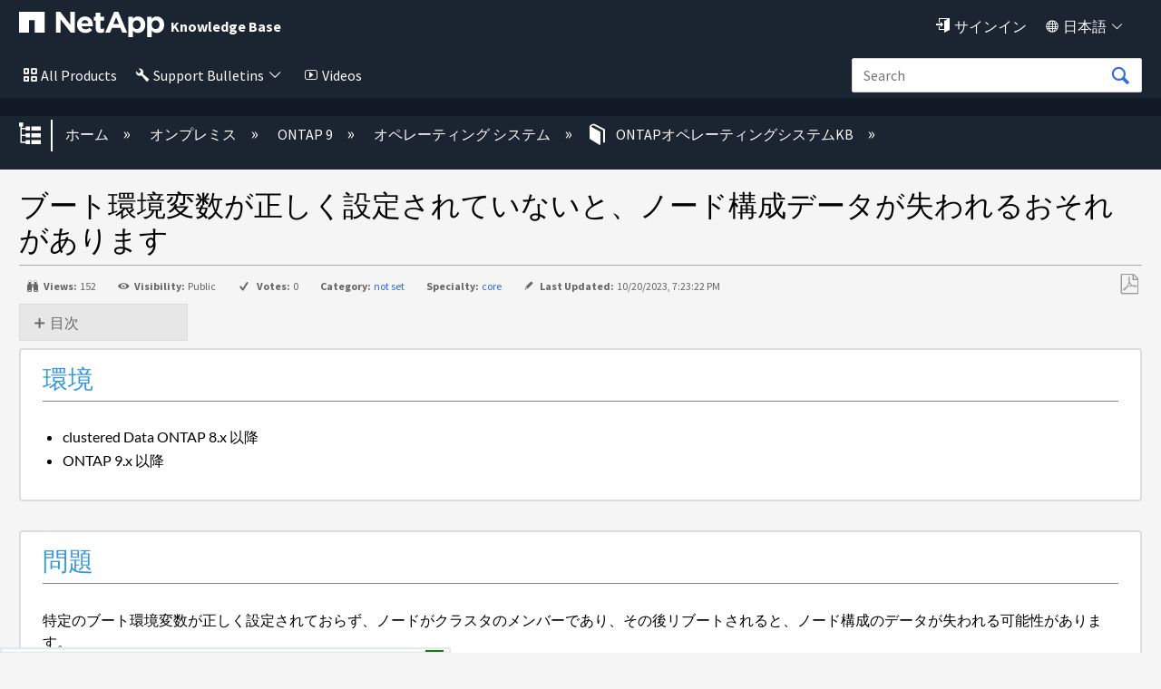

--- FILE ---
content_type: text/css
request_url: https://files.mtstatic.com/site_13135/65/1?Expires=1767664175&Signature=BvRlr-ip2YInaFRJ0J37iTmA4RbtVvS2nzQPtB0uIwZYkZFj~hSiiziUK8Nn~YQwLXEO3ZGPHePX2F08lO8x6zhY8-qa2KCaCu~nFRJ5FyMACC5vpxWRx771upmyi8-Xd0km9csIYJlQHrpkxN3uXep2qOERxr0ITSJdzeKfudk_&Key-Pair-Id=APKAJ5Y6AV4GI7A555NA
body_size: 301460
content:
@charset "UTF-8";.luci-icon{height:24px;width:24px;background-color:#fff0;fill:#2D6DDE}.luci-icon:hover{fill:#1E4A93}.luci-icon--static{fill:#454545}.luci-icon--disabled{fill:#C2C2C2}.luci-icon--error{fill:#DA1E21}.luci-icon--success{fill:#498128}.luci-icon--warning{fill:#F88402}.luci-icon--left{margin:0 8px 0 0}.luci-icon--right{margin:0 0 0 8px}.luci-icon--size-xs{height:16px;width:16px}.luci-icon--size-sm{height:20px;width:20px}.luci-icon--size-md{height:24px;width:24px}.luci-icon--size-lg{height:32px;width:32px}.luci-icon--size-xl{height:48px;width:48px}.luci-breadcrumb{font-family:"Source Sans Pro",Arial,"Helvetica Neue",Helvetica,sans-serif;font-style:normal;font-weight:400;letter-spacing:0;line-height:1.5;text-align:left;text-indent:0;text-shadow:none;text-transform:none;color:#454545;font-size:16px;list-style:none;margin:0;padding:0}.luci-breadcrumb__item{display:inline-block}.luci-breadcrumb__link{color:#888;display:block;margin:0 4px 0 0;padding:0 12px 0 0;position:relative;text-decoration:none}.luci-breadcrumb__link::after{content:'>';position:absolute;right:0;top:1px}.luci-breadcrumb__link:hover .luci-breadcrumb__text,.luci-breadcrumb__link.luci-breadcrumb__link--hover .luci-breadcrumb__text{color:#0A2D6C;text-decoration:underline}.luci-breadcrumb__link:focus,.luci-breadcrumb__link.luci-breadcrumb__link--focus{outline:none}.luci-breadcrumb__link:focus .luci-breadcrumb__text,.luci-breadcrumb__link.luci-breadcrumb__link--focus .luci-breadcrumb__text{-webkit-box-shadow:0 0 0 2px #6C9CEF;box-shadow:0 0 0 2px #6C9CEF}.luci-breadcrumb__link:last-child{content:none}.luci-breadcrumb__text{color:#131313;display:inline-block}.luci-breadcrumb__link .luci-breadcrumb__text{color:#888}.luci-button:not(.luci-button--input){line-height:1.25;font-family:"Source Sans Pro",Arial,"Helvetica Neue",Helvetica,sans-serif;font-style:normal;font-weight:400;letter-spacing:0;line-height:1.5;text-align:left;text-indent:0;text-shadow:none;text-transform:none;background:#FFF;border:solid 2px #2D6DDE;border-radius:2px;color:#2D6DDE;cursor:pointer;font-family:"Source Sans Pro",Arial,"Helvetica Neue",Helvetica,sans-serif;font-size:16px;font-style:normal;font-weight:600;letter-spacing:.5;line-height:1.25;margin:0;padding:12px 32px;text-decoration:none;vertical-align:top;display:inline-block;min-height:40px}.luci-button:not(.luci-button--input)::before,.luci-button:not(.luci-button--input)::after{content:'';display:block;height:0;width:0}.luci-button:not(.luci-button--input)::before{margin-bottom:calc(-0.3325em + 0px)}.luci-button:not(.luci-button--input)::after{margin-top:calc(-0.2875em + 0px)}.luci-button:not(.luci-button--input),.luci-button:not(.luci-button--input):before,.luci-button:not(.luci-button--input):after{-webkit-box-sizing:border-box;box-sizing:border-box}.luci-button:not(.luci-button--input) *,.luci-button:not(.luci-button--input) *:before,.luci-button:not(.luci-button--input) *:after{-webkit-box-sizing:border-box;box-sizing:border-box}.luci-button:not(.luci-button--input) .luci-button__icon{fill:#2D6DDE}.luci-button:not(.luci-button--input):hover,.luci-button:not(.luci-button--input).luci-button--hover{background-color:#FFF;border-color:#1E4A93;color:#1E4A93}.luci-button:not(.luci-button--input):hover .luci-button__icon,.luci-button:not(.luci-button--input).luci-button--hover .luci-button__icon{fill:#1E4A93}.luci-button:not(.luci-button--input):active,.luci-button:not(.luci-button--input).luci-button--active{background-color:#0A2D6C;border-color:#0A2D6C;color:#FFF}.luci-button:not(.luci-button--input):active .luci-button__icon,.luci-button:not(.luci-button--input).luci-button--active .luci-button__icon{fill:#FFF}.luci-button:not(.luci-button--input).luci-button--selected{background-color:#0A2D6C;border-color:#0A2D6C;color:#FFF}.luci-button:not(.luci-button--input).luci-button--selected .luci-button__icon{fill:#FFF}.luci-button:not(.luci-button--input):disabled,.luci-button:not(.luci-button--input).luci-button--disabled{background-color:#FFF;border-color:#C2C2C2;color:#C2C2C2;cursor:not-allowed}.luci-button:not(.luci-button--input):disabled .luci-button__icon,.luci-button:not(.luci-button--input).luci-button--disabled .luci-button__icon{fill:#C2C2C2}.luci-button:not(.luci-button--input):focus,.luci-button:not(.luci-button--input).luci-button--focus{-webkit-box-shadow:0 0 0 2px #6C9CEF;box-shadow:0 0 0 2px #6C9CEF;outline:none}.luci-button-group .luci-button:not(.luci-button--input):hover,.luci-button-group .luci-button:not(.luci-button--input).luci-button--hover{background-color:#1E4A93;border-color:#1E4A93;color:#FFF}.luci-button-group .luci-button:not(.luci-button--input):hover .luci-button__icon,.luci-button-group .luci-button:not(.luci-button--input).luci-button--hover .luci-button__icon{fill:#FFF}.luci-button-group .luci-button:not(.luci-button--input):active,.luci-button-group .luci-button:not(.luci-button--input).luci-button--active{background-color:#0A2D6C;border-color:#0A2D6C;color:#FFF}.luci-button-group .luci-button:not(.luci-button--input):active .luci-button__icon,.luci-button-group .luci-button:not(.luci-button--input).luci-button--active .luci-button__icon{fill:#FFF}.luci-button-group .luci-button:not(.luci-button--input).luci-button--selected{background-color:#0A2D6C;border-color:#0A2D6C;color:#FFF}.luci-button-group .luci-button:not(.luci-button--input).luci-button--selected .luci-button__icon{fill:#FFF}.luci-button-group .luci-button:not(.luci-button--input):disabled,.luci-button-group .luci-button:not(.luci-button--input).luci-button--disabled{background-color:#FFF;border-color:#C2C2C2;color:#C2C2C2;cursor:not-allowed}.luci-button-group .luci-button:not(.luci-button--input):disabled .luci-button__icon,.luci-button-group .luci-button:not(.luci-button--input).luci-button--disabled .luci-button__icon{fill:#C2C2C2}.luci-menu--is-open .luci-button:not(.luci-button--input).luci-menu__trigger{background-color:#0A2D6C;border-color:#0A2D6C;color:#FFF}.luci-menu--is-open .luci-button:not(.luci-button--input).luci-menu__trigger .luci-button__icon{fill:#FFF}.luci-button--input{font-family:"Source Sans Pro",Arial,"Helvetica Neue",Helvetica,sans-serif;font-style:normal;font-weight:400;letter-spacing:0;line-height:1.5;text-align:left;text-indent:0;text-shadow:none;text-transform:none;background:#fff0;display:inline-block;position:relative;vertical-align:top}.luci-button--input .luci-button__inner{line-height:1.25;font-family:"Source Sans Pro",Arial,"Helvetica Neue",Helvetica,sans-serif;font-style:normal;font-weight:400;letter-spacing:0;line-height:1.5;text-align:left;text-indent:0;text-shadow:none;text-transform:none;background:#FFF;border:solid 2px #2D6DDE;border-radius:2px;color:#2D6DDE;cursor:pointer;font-family:"Source Sans Pro",Arial,"Helvetica Neue",Helvetica,sans-serif;font-size:16px;font-style:normal;font-weight:600;letter-spacing:.5;line-height:1.25;margin:0;padding:12px 32px;text-decoration:none;vertical-align:top;min-height:40px}.luci-button--input .luci-button__inner::before,.luci-button--input .luci-button__inner::after{content:'';display:block;height:0;width:0}.luci-button--input .luci-button__inner::before{margin-bottom:calc(-0.3325em + 0px)}.luci-button--input .luci-button__inner::after{margin-top:calc(-0.2875em + 0px)}.luci-button--input .luci-button__inner,.luci-button--input .luci-button__inner:before,.luci-button--input .luci-button__inner:after{-webkit-box-sizing:border-box;box-sizing:border-box}.luci-button--input .luci-button__inner *,.luci-button--input .luci-button__inner *:before,.luci-button--input .luci-button__inner *:after{-webkit-box-sizing:border-box;box-sizing:border-box}.luci-button--input .luci-button__inner .luci-button__icon{fill:#2D6DDE}.luci-button--input:hover .luci-button__inner,.luci-button--input.luci-button--hover .luci-button__inner{background-color:#FFF;border-color:#1E4A93;color:#1E4A93}.luci-button--input:hover .luci-button__inner .luci-button__icon,.luci-button--input.luci-button--hover .luci-button__inner .luci-button__icon{fill:#1E4A93}.luci-button--input:active .luci-button__inner,.luci-button--input.luci-button--active .luci-button__inner{background-color:#0A2D6C;border-color:#0A2D6C;color:#FFF}.luci-button--input:active .luci-button__inner .luci-button__icon,.luci-button--input.luci-button--active .luci-button__inner .luci-button__icon{fill:#FFF}.luci-button--input.luci-button--selected .luci-button__inner,.luci-button--input .luci-button__input:checked+.luci-button__inner{background-color:#0A2D6C;border-color:#0A2D6C;color:#FFF}.luci-button--input.luci-button--selected .luci-button__inner .luci-button__icon,.luci-button--input .luci-button__input:checked+.luci-button__inner .luci-button__icon{fill:#FFF}.luci-button--input.luci-button--disabled .luci-button__inner,.luci-button--input .luci-button__input:disabled+.luci-button__inner{background-color:#FFF;border-color:#C2C2C2;color:#C2C2C2;cursor:not-allowed}.luci-button--input.luci-button--disabled .luci-button__inner .luci-button__icon,.luci-button--input .luci-button__input:disabled+.luci-button__inner .luci-button__icon{fill:#C2C2C2}.luci-button--input.luci-button--focus .luci-button__inner,.luci-button--input .luci-button__input:focus+.luci-button__inner{-webkit-box-shadow:0 0 0 2px #6C9CEF;box-shadow:0 0 0 2px #6C9CEF;outline:none}.luci-button-group .luci-button--input:hover .luci-button__inner,.luci-button-group .luci-button--input.luci-button--hover .luci-button__inner{background-color:#1E4A93;border-color:#1E4A93;color:#FFF}.luci-button-group .luci-button--input:hover .luci-button__inner .luci-button__icon,.luci-button-group .luci-button--input.luci-button--hover .luci-button__inner .luci-button__icon{fill:#FFF}.luci-button-group .luci-button--input:active .luci-button__inner,.luci-button-group .luci-button--input.luci-button--active .luci-button__inner{background-color:#0A2D6C;border-color:#0A2D6C;color:#FFF}.luci-button-group .luci-button--input:active .luci-button__inner .luci-button__icon,.luci-button-group .luci-button--input.luci-button--active .luci-button__inner .luci-button__icon{fill:#FFF}.luci-button-group .luci-button--input.luci-button--selected{background-color:#0A2D6C;border-color:#0A2D6C;color:#FFF}.luci-button-group .luci-button--input.luci-button--selected .luci-button__icon{fill:#FFF}.luci-button-group .luci-button--input.luci-button--selected .luci-button__inner,.luci-button-group .luci-button--input .luci-button__input:checked+.luci-button__inner{background-color:#0A2D6C;border-color:#0A2D6C;color:#FFF}.luci-button-group .luci-button--input.luci-button--selected .luci-button__inner .luci-button__icon,.luci-button-group .luci-button--input .luci-button__input:checked+.luci-button__inner .luci-button__icon{fill:#FFF}.luci-button-group .luci-button--input.luci-button--disabled .luci-button__inner,.luci-button-group .luci-button--input .luci-button__input:disabled+.luci-button__inner{background-color:#FFF;border-color:#C2C2C2;color:#C2C2C2;cursor:not-allowed}.luci-button-group .luci-button--input.luci-button--disabled .luci-button__inner .luci-button__icon,.luci-button-group .luci-button--input .luci-button__input:disabled+.luci-button__inner .luci-button__icon{fill:#C2C2C2}.luci-button--primary:not(.luci-button--input){line-height:1.25;font-family:"Source Sans Pro",Arial,"Helvetica Neue",Helvetica,sans-serif;font-style:normal;font-weight:400;letter-spacing:0;line-height:1.5;text-align:left;text-indent:0;text-shadow:none;text-transform:none;background:#2D6DDE;border:solid 2px #2D6DDE;border-radius:2px;color:#FFF;cursor:pointer;font-family:"Source Sans Pro",Arial,"Helvetica Neue",Helvetica,sans-serif;font-size:16px;font-style:normal;font-weight:600;letter-spacing:.5;line-height:1.25;margin:0;padding:12px 32px;text-decoration:none;vertical-align:top}.luci-button--primary:not(.luci-button--input)::before,.luci-button--primary:not(.luci-button--input)::after{content:'';display:block;height:0;width:0}.luci-button--primary:not(.luci-button--input)::before{margin-bottom:calc(-0.3325em + 0px)}.luci-button--primary:not(.luci-button--input)::after{margin-top:calc(-0.2875em + 0px)}.luci-button--primary:not(.luci-button--input),.luci-button--primary:not(.luci-button--input):before,.luci-button--primary:not(.luci-button--input):after{-webkit-box-sizing:border-box;box-sizing:border-box}.luci-button--primary:not(.luci-button--input) *,.luci-button--primary:not(.luci-button--input) *:before,.luci-button--primary:not(.luci-button--input) *:after{-webkit-box-sizing:border-box;box-sizing:border-box}.luci-button--primary:not(.luci-button--input) .luci-button__icon{fill:#FFF}.luci-button--primary:not(.luci-button--input):hover,.luci-button--primary:not(.luci-button--input).luci-button--hover{background-color:#1E4A93;border-color:#1E4A93;color:#FFF}.luci-button--primary:not(.luci-button--input):hover .luci-button__icon,.luci-button--primary:not(.luci-button--input).luci-button--hover .luci-button__icon{fill:#FFF}.luci-button--primary:not(.luci-button--input):active,.luci-button--primary:not(.luci-button--input).luci-button--active{background-color:#0A2D6C;border-color:#0A2D6C;color:#FFF}.luci-button--primary:not(.luci-button--input):active .luci-button__icon,.luci-button--primary:not(.luci-button--input).luci-button--active .luci-button__icon{fill:#FFF}.luci-button--primary:not(.luci-button--input).luci-button--selected{background-color:#0A2D6C;border-color:#0A2D6C;color:#FFF}.luci-button--primary:not(.luci-button--input).luci-button--selected .luci-button__icon{fill:#FFF}.luci-button--primary:not(.luci-button--input):disabled,.luci-button--primary:not(.luci-button--input).luci-button--disabled{background-color:#F2F2F2;border-color:#F2F2F2;color:#C2C2C2;cursor:not-allowed}.luci-button--primary:not(.luci-button--input):disabled .luci-button__icon,.luci-button--primary:not(.luci-button--input).luci-button--disabled .luci-button__icon{fill:#C2C2C2}.luci-button-group .luci-button--primary:not(.luci-button--input):disabled,.luci-button-group .luci-button--primary:not(.luci-button--input).luci-button--disabled{background-color:#F2F2F2;border-color:#F2F2F2;color:#C2C2C2;cursor:not-allowed}.luci-button-group .luci-button--primary:not(.luci-button--input):disabled .luci-button__icon,.luci-button-group .luci-button--primary:not(.luci-button--input).luci-button--disabled .luci-button__icon{fill:#C2C2C2}.luci-button--primary.luci-button--input .luci-button__inner{line-height:1.25;font-family:"Source Sans Pro",Arial,"Helvetica Neue",Helvetica,sans-serif;font-style:normal;font-weight:400;letter-spacing:0;line-height:1.5;text-align:left;text-indent:0;text-shadow:none;text-transform:none;background:#2D6DDE;border:solid 2px #2D6DDE;border-radius:2px;color:#FFF;cursor:pointer;font-family:"Source Sans Pro",Arial,"Helvetica Neue",Helvetica,sans-serif;font-size:16px;font-style:normal;font-weight:600;letter-spacing:.5;line-height:1.25;margin:0;padding:12px 32px;text-decoration:none;vertical-align:top}.luci-button--primary.luci-button--input .luci-button__inner::before,.luci-button--primary.luci-button--input .luci-button__inner::after{content:'';display:block;height:0;width:0}.luci-button--primary.luci-button--input .luci-button__inner::before{margin-bottom:calc(-0.3325em + 0px)}.luci-button--primary.luci-button--input .luci-button__inner::after{margin-top:calc(-0.2875em + 0px)}.luci-button--primary.luci-button--input .luci-button__inner,.luci-button--primary.luci-button--input .luci-button__inner:before,.luci-button--primary.luci-button--input .luci-button__inner:after{-webkit-box-sizing:border-box;box-sizing:border-box}.luci-button--primary.luci-button--input .luci-button__inner *,.luci-button--primary.luci-button--input .luci-button__inner *:before,.luci-button--primary.luci-button--input .luci-button__inner *:after{-webkit-box-sizing:border-box;box-sizing:border-box}.luci-button--primary.luci-button--input .luci-button__inner .luci-button__icon{fill:#FFF}.luci-button--primary.luci-button--input:hover .luci-button__inner,.luci-button--primary.luci-button--input.luci-button--hover .luci-button__inner{background-color:#1E4A93;border-color:#1E4A93;color:#FFF}.luci-button--primary.luci-button--input:hover .luci-button__inner .luci-button__icon,.luci-button--primary.luci-button--input.luci-button--hover .luci-button__inner .luci-button__icon{fill:#FFF}.luci-button--primary.luci-button--input:active .luci-button__inner,.luci-button--primary.luci-button--input.luci-button--active .luci-button__inner{background-color:#0A2D6C;border-color:#0A2D6C;color:#FFF}.luci-button--primary.luci-button--input:active .luci-button__inner .luci-button__icon,.luci-button--primary.luci-button--input.luci-button--active .luci-button__inner .luci-button__icon{fill:#FFF}.luci-button--primary.luci-button--input.luci-button--selected{background-color:#0A2D6C;border-color:#0A2D6C;color:#FFF}.luci-button--primary.luci-button--input.luci-button--selected .luci-button__icon{fill:#FFF}.luci-button--primary.luci-button--input.luci-button--selected .luci-button__inner,.luci-button--primary.luci-button--input .luci-button__input:checked+.luci-button__inner{background-color:#0A2D6C;border-color:#0A2D6C;color:#FFF}.luci-button--primary.luci-button--input.luci-button--selected .luci-button__inner .luci-button__icon,.luci-button--primary.luci-button--input .luci-button__input:checked+.luci-button__inner .luci-button__icon{fill:#FFF}.luci-button--primary.luci-button--input.luci-button--disabled .luci-button__inner,.luci-button--primary.luci-button--input .luci-button__input:disabled+.luci-button__inner{background-color:#F2F2F2;border-color:#F2F2F2;color:#C2C2C2;cursor:not-allowed}.luci-button--primary.luci-button--input.luci-button--disabled .luci-button__inner .luci-button__icon,.luci-button--primary.luci-button--input .luci-button__input:disabled+.luci-button__inner .luci-button__icon{fill:#C2C2C2}.luci-button--primary-on-dark:not(.luci-button--input){line-height:1.25;font-family:"Source Sans Pro",Arial,"Helvetica Neue",Helvetica,sans-serif;font-style:normal;font-weight:400;letter-spacing:0;line-height:1.5;text-align:left;text-indent:0;text-shadow:none;text-transform:none;background:#FFF;border:solid 2px #FFF;border-radius:2px;color:#2D6DDE;cursor:pointer;font-family:"Source Sans Pro",Arial,"Helvetica Neue",Helvetica,sans-serif;font-size:16px;font-style:normal;font-weight:600;letter-spacing:.5;line-height:1.25;margin:0;padding:12px 32px;text-decoration:none;vertical-align:top}.luci-button--primary-on-dark:not(.luci-button--input)::before,.luci-button--primary-on-dark:not(.luci-button--input)::after{content:'';display:block;height:0;width:0}.luci-button--primary-on-dark:not(.luci-button--input)::before{margin-bottom:calc(-0.3325em + 0px)}.luci-button--primary-on-dark:not(.luci-button--input)::after{margin-top:calc(-0.2875em + 0px)}.luci-button--primary-on-dark:not(.luci-button--input),.luci-button--primary-on-dark:not(.luci-button--input):before,.luci-button--primary-on-dark:not(.luci-button--input):after{-webkit-box-sizing:border-box;box-sizing:border-box}.luci-button--primary-on-dark:not(.luci-button--input) *,.luci-button--primary-on-dark:not(.luci-button--input) *:before,.luci-button--primary-on-dark:not(.luci-button--input) *:after{-webkit-box-sizing:border-box;box-sizing:border-box}.luci-button--primary-on-dark:not(.luci-button--input) .luci-button__icon{fill:#2D6DDE}.luci-button--primary-on-dark:not(.luci-button--input):hover,.luci-button--primary-on-dark:not(.luci-button--input).luci-button--hover{background-color:#F2F2F2;border-color:#F2F2F2;color:#1E4A93}.luci-button--primary-on-dark:not(.luci-button--input):hover .luci-button__icon,.luci-button--primary-on-dark:not(.luci-button--input).luci-button--hover .luci-button__icon{fill:#1E4A93}.luci-button--primary-on-dark:not(.luci-button--input):active,.luci-button--primary-on-dark:not(.luci-button--input).luci-button--active{background-color:#F2F2F2;border-color:#F2F2F2;color:#0A2D6C}.luci-button--primary-on-dark:not(.luci-button--input):active .luci-button__icon,.luci-button--primary-on-dark:not(.luci-button--input).luci-button--active .luci-button__icon{fill:#0A2D6C}.luci-button--primary-on-dark:not(.luci-button--input).luci-button--selected{background-color:#F2F2F2;border-color:#F2F2F2;color:#0A2D6C}.luci-button--primary-on-dark:not(.luci-button--input).luci-button--selected .luci-button__icon{fill:#0A2D6C}.luci-button--primary-on-dark:not(.luci-button--input):disabled,.luci-button--primary-on-dark:not(.luci-button--input).luci-button--disabled{background-color:#888;border-color:#888;color:#565656;cursor:not-allowed}.luci-button--primary-on-dark:not(.luci-button--input):disabled .luci-button__icon,.luci-button--primary-on-dark:not(.luci-button--input).luci-button--disabled .luci-button__icon{fill:#C2C2C2}.luci-button--primary-on-dark.luci-button--input .luci-button__inner{line-height:1.25;font-family:"Source Sans Pro",Arial,"Helvetica Neue",Helvetica,sans-serif;font-style:normal;font-weight:400;letter-spacing:0;line-height:1.5;text-align:left;text-indent:0;text-shadow:none;text-transform:none;background:#FFF;border:solid 2px #FFF;border-radius:2px;color:#2D6DDE;cursor:pointer;font-family:"Source Sans Pro",Arial,"Helvetica Neue",Helvetica,sans-serif;font-size:16px;font-style:normal;font-weight:600;letter-spacing:.5;line-height:1.25;margin:0;padding:12px 32px;text-decoration:none;vertical-align:top}.luci-button--primary-on-dark.luci-button--input .luci-button__inner::before,.luci-button--primary-on-dark.luci-button--input .luci-button__inner::after{content:'';display:block;height:0;width:0}.luci-button--primary-on-dark.luci-button--input .luci-button__inner::before{margin-bottom:calc(-0.3325em + 0px)}.luci-button--primary-on-dark.luci-button--input .luci-button__inner::after{margin-top:calc(-0.2875em + 0px)}.luci-button--primary-on-dark.luci-button--input .luci-button__inner,.luci-button--primary-on-dark.luci-button--input .luci-button__inner:before,.luci-button--primary-on-dark.luci-button--input .luci-button__inner:after{-webkit-box-sizing:border-box;box-sizing:border-box}.luci-button--primary-on-dark.luci-button--input .luci-button__inner *,.luci-button--primary-on-dark.luci-button--input .luci-button__inner *:before,.luci-button--primary-on-dark.luci-button--input .luci-button__inner *:after{-webkit-box-sizing:border-box;box-sizing:border-box}.luci-button--primary-on-dark.luci-button--input .luci-button__inner .luci-button__icon{fill:#2D6DDE}.luci-button--primary-on-dark.luci-button--input:hover .luci-button__inner,.luci-button--primary-on-dark.luci-button--input.luci-button--hover .luci-button__inner{background-color:#F2F2F2;border-color:#F2F2F2;color:#1E4A93}.luci-button--primary-on-dark.luci-button--input:hover .luci-button__inner .luci-button__icon,.luci-button--primary-on-dark.luci-button--input.luci-button--hover .luci-button__inner .luci-button__icon{fill:#1E4A93}.luci-button--primary-on-dark.luci-button--input:active .luci-button__inner,.luci-button--primary-on-dark.luci-button--input.luci-button--active .luci-button__inner{background-color:#F2F2F2;border-color:#F2F2F2;color:#0A2D6C}.luci-button--primary-on-dark.luci-button--input:active .luci-button__inner .luci-button__icon,.luci-button--primary-on-dark.luci-button--input.luci-button--active .luci-button__inner .luci-button__icon{fill:#0A2D6C}.luci-button--primary-on-dark.luci-button--input.luci-button--selected .luci-button__inner,.luci-button--primary-on-dark.luci-button--input .luci-button__input:checked+.luci-button__inner{background-color:#F2F2F2;border-color:#F2F2F2;color:#0A2D6C}.luci-button--primary-on-dark.luci-button--input.luci-button--selected .luci-button__inner .luci-button__icon,.luci-button--primary-on-dark.luci-button--input .luci-button__input:checked+.luci-button__inner .luci-button__icon{fill:#0A2D6C}.luci-button--primary-on-dark.luci-button--input.luci-button--disabled .luci-button__inner,.luci-button--primary-on-dark.luci-button--input .luci-button__input:disabled+.luci-button__inner{background-color:#888;border-color:#888;color:#565656;cursor:not-allowed}.luci-button--primary-on-dark.luci-button--input.luci-button--disabled .luci-button__inner .luci-button__icon,.luci-button--primary-on-dark.luci-button--input .luci-button__input:disabled+.luci-button__inner .luci-button__icon{fill:#C2C2C2}.luci-button--flat:not(.luci-button--input){line-height:1.25;font-family:"Source Sans Pro",Arial,"Helvetica Neue",Helvetica,sans-serif;font-style:normal;font-weight:400;letter-spacing:0;line-height:1.5;text-align:left;text-indent:0;text-shadow:none;text-transform:none;background:#fff0;border:solid 2px #fff0;border-radius:2px;cursor:pointer;font-family:"Source Sans Pro",Arial,"Helvetica Neue",Helvetica,sans-serif;font-size:16px;font-style:normal;font-weight:600;letter-spacing:.5;line-height:1.25;margin:0;padding:12px 32px;text-decoration:none;vertical-align:top}.luci-button--flat:not(.luci-button--input)::before,.luci-button--flat:not(.luci-button--input)::after{content:'';display:block;height:0;width:0}.luci-button--flat:not(.luci-button--input)::before{margin-bottom:calc(-0.3325em + 0px)}.luci-button--flat:not(.luci-button--input)::after{margin-top:calc(-0.2875em + 0px)}.luci-button--flat:not(.luci-button--input),.luci-button--flat:not(.luci-button--input):before,.luci-button--flat:not(.luci-button--input):after{-webkit-box-sizing:border-box;box-sizing:border-box}.luci-button--flat:not(.luci-button--input) *,.luci-button--flat:not(.luci-button--input) *:before,.luci-button--flat:not(.luci-button--input) *:after{-webkit-box-sizing:border-box;box-sizing:border-box}.luci-button--flat:not(.luci-button--input):hover,.luci-button--flat:not(.luci-button--input).luci-button--hover{background-color:#fff0;border-color:#fff0}.luci-button--flat:not(.luci-button--input):active,.luci-button--flat:not(.luci-button--input).luci-button--active{background-color:#fff0;border-color:#fff0;color:#0A2D6C}.luci-button--flat:not(.luci-button--input):active .luci-button__icon,.luci-button--flat:not(.luci-button--input).luci-button--active .luci-button__icon{fill:#0A2D6C}.luci-button--flat:not(.luci-button--input).luci-button--selected{background-color:#0A2D6C;border-color:#0A2D6C;color:#FFF}.luci-button--flat:not(.luci-button--input).luci-button--selected .luci-button__icon{fill:#FFF}.luci-button--flat:not(.luci-button--input):disabled,.luci-button--flat:not(.luci-button--input).luci-button--disabled{background-color:#fff0;border-color:#fff0;cursor:not-allowed}.luci-button--flat.luci-button--input .luci-button__inner{line-height:1.25;font-family:"Source Sans Pro",Arial,"Helvetica Neue",Helvetica,sans-serif;font-style:normal;font-weight:400;letter-spacing:0;line-height:1.5;text-align:left;text-indent:0;text-shadow:none;text-transform:none;background:#fff0;border:solid 2px #fff0;border-radius:2px;cursor:pointer;font-family:"Source Sans Pro",Arial,"Helvetica Neue",Helvetica,sans-serif;font-size:16px;font-style:normal;font-weight:600;letter-spacing:.5;line-height:1.25;margin:0;padding:12px 32px;text-decoration:none;vertical-align:top}.luci-button--flat.luci-button--input .luci-button__inner::before,.luci-button--flat.luci-button--input .luci-button__inner::after{content:'';display:block;height:0;width:0}.luci-button--flat.luci-button--input .luci-button__inner::before{margin-bottom:calc(-0.3325em + 0px)}.luci-button--flat.luci-button--input .luci-button__inner::after{margin-top:calc(-0.2875em + 0px)}.luci-button--flat.luci-button--input .luci-button__inner,.luci-button--flat.luci-button--input .luci-button__inner:before,.luci-button--flat.luci-button--input .luci-button__inner:after{-webkit-box-sizing:border-box;box-sizing:border-box}.luci-button--flat.luci-button--input .luci-button__inner *,.luci-button--flat.luci-button--input .luci-button__inner *:before,.luci-button--flat.luci-button--input .luci-button__inner *:after{-webkit-box-sizing:border-box;box-sizing:border-box}.luci-button--flat.luci-button--input:hover .luci-button__inner,.luci-button--flat.luci-button--input.luci-button--hover .luci-button__inner{background-color:#fff0;border-color:#fff0}.luci-button--flat.luci-button--input:active .luci-button__inner,.luci-button--flat.luci-button--input.luci-button--active .luci-button__inner{background-color:#fff0;border-color:#fff0;color:#0A2D6C}.luci-button--flat.luci-button--input:active .luci-button__inner .luci-button__icon,.luci-button--flat.luci-button--input.luci-button--active .luci-button__inner .luci-button__icon{fill:#0A2D6C}.luci-button--flat.luci-button--input.luci-button--selected .luci-button__inner,.luci-button--flat.luci-button--input .luci-button__input:checked+.luci-button__inner{background-color:#0A2D6C;border-color:#0A2D6C;color:#FFF}.luci-button--flat.luci-button--input.luci-button--selected .luci-button__inner .luci-button__icon,.luci-button--flat.luci-button--input .luci-button__input:checked+.luci-button__inner .luci-button__icon{fill:#FFF}.luci-button--flat.luci-button--input.luci-button--disabled .luci-button__inner,.luci-button--flat.luci-button--input .luci-button__input:disabled+.luci-button__inner{background-color:#fff0;border-color:#fff0;cursor:not-allowed}.luci-button--icon-only:not(.luci-button--input){padding:12px 8px}.luci-button--icon-only:not(.luci-button--input):before,.luci-button--icon-only:not(.luci-button--input):after{display:none}.luci-button--icon-only:not(.luci-button--input).luci-button--small{min-height:32px;padding:8px 7px}.luci-button--icon-only.luci-button--input .luci-button__inner{padding:12px 8px}.luci-button--icon-only.luci-button--input.luci-button--small .luci-button__inner{min-height:32px;padding:8px 7px}.luci-button__input{clip:rect(0 0 0 0);left:0;position:absolute;z-index:-1}.luci-button__inner{-webkit-box-align:center;-ms-flex-align:center;align-items:center;background:#fff0;display:-webkit-box;display:-ms-flexbox;display:flex;vertical-align:top}.luci-button__icon--left+.luci-button__text,.luci-button__text+.luci-button__icon--right{margin-left:4px}.luci-button__icon{margin-bottom:-30px;margin-top:-30px;display:block;-ms-flex-negative:0;flex-shrink:0;height:20px;width:20px}.luci-button--small .luci-button__icon{height:16px;width:16px}.luci-button__text{line-height:1.25;background:#fff0}.luci-button__text::before,.luci-button__text::after{content:'';display:block;height:0;width:0}.luci-button__text::before{margin-bottom:calc(-0.3325em + 0px)}.luci-button__text::after{margin-top:calc(-0.2875em + 0px)}.luci-button.luci-button--with-icons:before,.luci-button.luci-button--with-icons:after{display:none}.luci-button--small:not(.luci-button--input),.luci-button--small.luci-button--input .luci-button__inner{border-width:1px;font-size:14px;font-weight:400;letter-spacing:0;min-height:30px;padding:8px 12px}.luci-button-group{-webkit-box-align:stretch;-ms-flex-align:stretch;align-items:stretch;background:#FFF;border-radius:2px;display:-webkit-inline-box;display:-ms-inline-flexbox;display:inline-flex;line-height:0;vertical-align:top}.luci-button-group .luci-button{border-radius:0;border-right-width:0;display:block}.luci-button-group .luci-button .luci-button__inner{border-radius:0;border-right-width:0}.luci-button-group .luci-button:first-child,.luci-button-group .luci-button:first-child .luci-button__inner{border-radius:2px 0 0 2px}.luci-button-group .luci-button:last-child,.luci-button-group .luci-button:last-child .luci-button__inner{border-radius:0 2px 2px 0;border-right-width:2px}.luci-button-group .luci-button:last-child.luci-button--small,.luci-button-group .luci-button:last-child.luci-button--small .luci-button__inner{border-right-width:1px}.luci-button-group .luci-button:focus,.luci-button-group .luci-button--focus,.luci-button-group .luci-button__input:focus+.luci-button__inner{position:relative;z-index:1}.luci-chart__title{font-family:"Source Sans Pro",Arial,"Helvetica Neue",Helvetica,sans-serif;font-style:normal;font-weight:600;letter-spacing:0;line-height:1.2;text-align:left;text-indent:0;text-shadow:none;text-transform:none;font-size:20px;text-transform:uppercase;color:#454545;margin:0}.luci-chart__value--large{font-family:"Source Sans Pro",Arial,"Helvetica Neue",Helvetica,sans-serif;font-style:normal;font-weight:600;letter-spacing:0;line-height:1.5;text-align:left;text-indent:0;text-shadow:none;text-transform:none;color:#454545;font-size:16px}.luci-chart__value{font-family:"Source Sans Pro",Arial,"Helvetica Neue",Helvetica,sans-serif;font-style:normal;font-weight:600;letter-spacing:0;line-height:1.5;text-align:left;text-indent:0;text-shadow:none;text-transform:none;color:#454545;font-size:14px}.luci-chart__value--small{font-family:"Source Sans Pro",Arial,"Helvetica Neue",Helvetica,sans-serif;font-style:normal;font-weight:600;letter-spacing:0;line-height:1.5;text-align:left;text-indent:0;text-shadow:none;text-transform:none;color:#131313;font-size:12px}.luci-chart__x-y-unit--small{font-family:"Source Sans Pro",Arial,"Helvetica Neue",Helvetica,sans-serif;font-style:normal;font-weight:400;letter-spacing:0;line-height:1.5;text-align:left;text-indent:0;text-shadow:none;text-transform:none;color:#565656;font-size:10px}.luci-chart__x-y-unit{font-family:"Source Sans Pro",Arial,"Helvetica Neue",Helvetica,sans-serif;font-style:normal;font-weight:400;letter-spacing:0;line-height:1.5;text-align:left;text-indent:0;text-shadow:none;text-transform:none;color:#565656;font-size:12px}.luci-chart__legend{font-family:"Source Sans Pro",Arial,"Helvetica Neue",Helvetica,sans-serif;font-style:normal;font-weight:600;letter-spacing:0;line-height:1.5;text-align:left;text-indent:0;text-shadow:none;text-transform:none;color:#454545;font-size:12px}.luci-dialog{font-family:"Source Sans Pro",Arial,"Helvetica Neue",Helvetica,sans-serif;font-style:normal;font-weight:400;letter-spacing:0;line-height:1.5;text-align:left;text-indent:0;text-shadow:none;text-transform:none;background:#FFF;border:0;border-radius:2px;-webkit-box-shadow:0 8px 14px 5px rgb(0 0 0 / .25);box-shadow:0 8px 14px 5px rgb(0 0 0 / .25);height:auto;max-width:480px;padding:24px;position:fixed;top:50%;-webkit-transform:translate(0,-50%);transform:translate(0,-50%);width:100%}.luci-dialog.luci-dialog--small{max-width:320px}.luci-dialog::-webkit-backdrop,.luci-dialog+.backdrop{background:#131313;opacity:.4}.luci-dialog::backdrop,.luci-dialog+.backdrop{background:#131313;opacity:.4}.luci-dialog.luci-dialog--non-modal:hover{cursor:move}.luci-dialog.luci-dialog--is-dragging:hover{cursor:-webkit-grabbing;cursor:grabbing}.luci-dialog__header{display:-webkit-box;display:-ms-flexbox;display:flex;margin:0 0 8px}.luci-dialog__header .luci-button{-ms-flex-item-align:start;align-self:flex-start;margin-left:auto;position:relative;top:-8px}.luci-dialog__title{font-family:"Source Sans Pro",Arial,"Helvetica Neue",Helvetica,sans-serif;font-style:normal;font-weight:600;letter-spacing:0;line-height:1.3;text-align:left;text-indent:0;text-shadow:none;text-transform:none;font-size:24px;margin:0}.luci-dialog__body{margin:0 0 24px;max-height:360px;overflow:hidden;overflow-y:auto}.luci-dialog__text{font-family:"Source Sans Pro",Arial,"Helvetica Neue",Helvetica,sans-serif;font-style:normal;font-weight:400;letter-spacing:0;line-height:1.5;text-align:left;text-indent:0;text-shadow:none;text-transform:none;font-size:16px;color:#454545;margin:0 0 32px;margin:0 0 16px}@media screen and (min-width:768px){.luci-dialog__text{font-size:18px}}.luci-dialog__footer{display:-webkit-box;display:-ms-flexbox;display:flex;-webkit-box-pack:justify;-ms-flex-pack:justify;justify-content:space-between}.luci-dialog__footer .luci-button--primary{margin-left:auto}.luci-form{font-family:"Source Sans Pro",Arial,"Helvetica Neue",Helvetica,sans-serif;font-style:normal;font-weight:400;letter-spacing:0;line-height:1.5;text-align:left;text-indent:0;text-shadow:none;text-transform:none;font-size:16px;margin-bottom:0}.luci-form__fieldset{font-family:"Source Sans Pro",Arial,"Helvetica Neue",Helvetica,sans-serif;font-style:normal;font-weight:400;letter-spacing:0;line-height:1.5;text-align:left;text-indent:0;text-shadow:none;text-transform:none;background:none;border:0;font-size:16px;margin:0;padding:0}.luci-form__field-group{font-family:"Source Sans Pro",Arial,"Helvetica Neue",Helvetica,sans-serif;font-style:normal;font-weight:400;letter-spacing:0;line-height:1.5;text-align:left;text-indent:0;text-shadow:none;text-transform:none;background:none;font-size:16px;margin:0 0 32px}.luci-form--compressed .luci-form__field-group{margin:0 0 16px}.luci-form__input{font-family:"Source Sans Pro",Arial,"Helvetica Neue",Helvetica,sans-serif;font-style:normal;font-weight:400;letter-spacing:0;line-height:1.5;text-align:left;text-indent:0;text-shadow:none;text-transform:none;background:#FFF;border:solid 1px #D7D7D7;border-radius:2px;color:#454545;display:block;font-size:16px;margin:0 0 8px;padding:8px 12px;width:100%}.luci-form__input:focus,.luci-form__input.luci-form__input--focused{background:#E4EAF7;-webkit-box-shadow:0 0 0 2px #6C9CEF;box-shadow:0 0 0 2px #6C9CEF;outline:none;outline-offset:0}.luci-form__input:focus:invalid,.luci-form__input:focus.luci-form__input--error,.luci-form__input.luci-form__input--focused:invalid,.luci-form__input.luci-form__input--focused.luci-form__input--error{background:#FFF}.luci-form__input[readonly],.luci-form__input.luci-form__input--readonly{background:#F6F6F6;border-color:#D7D7D7;-webkit-box-shadow:inset 0 1px 0 0 rgb(0 0 0 / .06),0 1px 0 0 rgb(0 0 0 / .07);box-shadow:inset 0 1px 0 0 rgb(0 0 0 / .06),0 1px 0 0 rgb(0 0 0 / .07)}.luci-form__input:invalid,.luci-form__input.luci-form__input--error{-webkit-box-shadow:0 0 0 2px #FF4548;box-shadow:0 0 0 2px #FF4548}.luci-container--dark .luci-form__input:invalid,.luci-container--medium-blue .luci-form__input:invalid,.luci-container--dark-blue .luci-form__input:invalid,.luci-form--inverse .luci-form__input:invalid,.luci-container--dark .luci-form__input.luci-form__input--error,.luci-container--medium-blue .luci-form__input.luci-form__input--error,.luci-container--dark-blue .luci-form__input.luci-form__input--error,.luci-form--inverse .luci-form__input.luci-form__input--error{border-color:#FF4548}.luci-form__input:disabled,.luci-form__input.luci-form__input--disabled{background:#F6F6F6;border:solid 1px #D7D7D7;color:#C2C2C2}.luci-container--dark .luci-form__input:disabled,.luci-container--medium-blue .luci-form__input:disabled,.luci-container--dark-blue .luci-form__input:disabled,.luci-form--inverse .luci-form__input:disabled,.luci-container--dark .luci-form__input.luci-form__input--disabled,.luci-container--medium-blue .luci-form__input.luci-form__input--disabled,.luci-container--dark-blue .luci-form__input.luci-form__input--disabled,.luci-form--inverse .luci-form__input.luci-form__input--disabled{background:#888;border:#888}.luci-form__input:disabled:hover,.luci-form__input.luci-form__input--disabled:hover{cursor:not-allowed}.luci-form__input::-webkit-input-placeholder{opacity:1}.luci-form__input::-moz-placeholder{opacity:1}.luci-form__input:-ms-input-placeholder{opacity:1}.luci-form__input::-ms-input-placeholder{opacity:1}.luci-form__input::placeholder{opacity:1}.luci-form__input--sm{height:30px;max-width:120px}.luci-form__select-wrapper{font-family:"Source Sans Pro",Arial,"Helvetica Neue",Helvetica,sans-serif;font-style:normal;font-weight:400;letter-spacing:0;line-height:1.5;text-align:left;text-indent:0;text-shadow:none;text-transform:none;background:none;display:inline-block;padding-right:24px;position:relative;vertical-align:middle;width:100%}.luci-form__select-wrapper::after{content:url('data:image/svg+xml;charset=utf8,<svg xmlns="http://www.w3.org/2000/svg" viewBox="0 0 24 24" fill="rgb(45, 109, 222)"><path d="M16.6 8.6L12 13.2 7.4 8.6 6 10l6 6 6-6-1.4-1.4z"/></svg>');height:26px;pointer-events:none;position:absolute;right:32px;top:8px;width:26px}.luci-form__select-wrapper.luci-form__input--disabled::after,.luci-form__select-wrapper.luci-form__input--readonly::after{content:url('data:image/svg+xml;charset=utf8,<svg xmlns="http://www.w3.org/2000/svg" viewBox="0 0 24 24" fill="rgb(194, 194, 194)"><path d="M16.6 8.6L12 13.2 7.4 8.6 6 10l6 6 6-6-1.4-1.4z"/></svg>')}.luci-form__select-wrapper .luci-form__select{-webkit-appearance:none;-moz-appearance:none;appearance:none;padding-right:24px}.luci-form__select-option{font-family:"Source Sans Pro",Arial,"Helvetica Neue",Helvetica,sans-serif;font-style:normal;font-weight:400;letter-spacing:0;line-height:1.5;text-align:left;text-indent:0;text-shadow:none;text-transform:none}.luci-form__label{font-family:"Source Sans Pro",Arial,"Helvetica Neue",Helvetica,sans-serif;font-style:normal;font-weight:400;letter-spacing:0;line-height:1.5;text-align:left;text-indent:0;text-shadow:none;text-transform:none;color:#565656;background:none;display:block;font-size:12px;margin:0 0 8px;max-width:370px;text-transform:uppercase;width:100%}.luci-container--light .luci-form__label{color:#565656}.luci-container--dark .luci-form__label,.luci-container--medium-blue .luci-form__label,.luci-container--dark-blue .luci-form__label,.luci-form--inverse .luci-form__label{color:#FFF}.luci-radio__label,.luci-checkbox__label{font-family:"Source Sans Pro",Arial,"Helvetica Neue",Helvetica,sans-serif;font-style:normal;font-weight:400;letter-spacing:0;line-height:1.5;text-align:left;text-indent:0;text-shadow:none;text-transform:none;background:none;display:-webkit-box;display:-ms-flexbox;display:flex;font-size:16px;max-width:370px;width:100%}.luci-form--compressed .luci-radio__label,.luci-form--compressed .luci-checkbox__label{font-size:14px}.luci-radio__label .luci-radio__button,.luci-radio__label .luci-checkbox__button,.luci-checkbox__label .luci-radio__button,.luci-checkbox__label .luci-checkbox__button{background:#FFF;border:solid 2px #C2C2C2;border-radius:50%;display:inline-block;-webkit-box-flex:0;-ms-flex:0 0 auto;flex:0 0 auto;height:22px;line-height:1.375;position:relative;vertical-align:middle;width:22px}.luci-radio__label .luci-radio__button,.luci-radio__label .luci-radio__button:before,.luci-radio__label .luci-radio__button:after,.luci-radio__label .luci-checkbox__button,.luci-radio__label .luci-checkbox__button:before,.luci-radio__label .luci-checkbox__button:after,.luci-checkbox__label .luci-radio__button,.luci-checkbox__label .luci-radio__button:before,.luci-checkbox__label .luci-radio__button:after,.luci-checkbox__label .luci-checkbox__button,.luci-checkbox__label .luci-checkbox__button:before,.luci-checkbox__label .luci-checkbox__button:after{-webkit-box-sizing:border-box;box-sizing:border-box}.luci-radio__label .luci-radio__button *,.luci-radio__label .luci-radio__button *:before,.luci-radio__label .luci-radio__button *:after,.luci-radio__label .luci-checkbox__button *,.luci-radio__label .luci-checkbox__button *:before,.luci-radio__label .luci-checkbox__button *:after,.luci-checkbox__label .luci-radio__button *,.luci-checkbox__label .luci-radio__button *:before,.luci-checkbox__label .luci-radio__button *:after,.luci-checkbox__label .luci-checkbox__button *,.luci-checkbox__label .luci-checkbox__button *:before,.luci-checkbox__label .luci-checkbox__button *:after{-webkit-box-sizing:border-box;box-sizing:border-box}.luci-form--compressed .luci-radio__label .luci-radio__button,.luci-form--compressed .luci-radio__label .luci-checkbox__button,.luci-form--compressed .luci-checkbox__label .luci-radio__button,.luci-form--compressed .luci-checkbox__label .luci-checkbox__button{height:20px;width:20px}.luci-radio__label .luci-checkbox__button,.luci-checkbox__label .luci-checkbox__button{border-radius:2px}.luci-radio__label .luci-radio__label-text,.luci-radio__label .luci-checkbox__label-text,.luci-checkbox__label .luci-radio__label-text,.luci-checkbox__label .luci-checkbox__label-text{font-family:"Source Sans Pro",Arial,"Helvetica Neue",Helvetica,sans-serif;font-style:normal;font-weight:400;letter-spacing:0;line-height:1.5;text-align:left;text-indent:0;text-shadow:none;text-transform:none;color:#454545;display:inline;margin:0 32px 0 12px;position:relative;top:-1px}.luci-container--light .luci-radio__label .luci-radio__label-text,.luci-container--light .luci-radio__label .luci-checkbox__label-text,.luci-container--light .luci-checkbox__label .luci-radio__label-text,.luci-container--light .luci-checkbox__label .luci-checkbox__label-text{color:#454545}.luci-container--dark .luci-radio__label .luci-radio__label-text,.luci-container--dark .luci-radio__label .luci-checkbox__label-text,.luci-container--dark .luci-checkbox__label .luci-radio__label-text,.luci-container--dark .luci-checkbox__label .luci-checkbox__label-text{color:#FFF}.luci-container--medium-blue .luci-radio__label .luci-radio__label-text,.luci-container--medium-blue .luci-radio__label .luci-checkbox__label-text,.luci-container--medium-blue .luci-checkbox__label .luci-radio__label-text,.luci-container--medium-blue .luci-checkbox__label .luci-checkbox__label-text{color:#FFF}.luci-container--dark-blue .luci-radio__label .luci-radio__label-text,.luci-container--dark-blue .luci-radio__label .luci-checkbox__label-text,.luci-container--dark-blue .luci-checkbox__label .luci-radio__label-text,.luci-container--dark-blue .luci-checkbox__label .luci-checkbox__label-text{color:#FFF}.luci-container--darkest-blue .luci-radio__label .luci-radio__label-text,.luci-container--darkest-blue .luci-radio__label .luci-checkbox__label-text,.luci-container--darkest-blue .luci-checkbox__label .luci-radio__label-text,.luci-container--darkest-blue .luci-checkbox__label .luci-checkbox__label-text{color:#FFF}.luci-form--compressed .luci-radio__label .luci-radio__label-text,.luci-form--compressed .luci-radio__label .luci-checkbox__label-text,.luci-form--compressed .luci-checkbox__label .luci-radio__label-text,.luci-form--compressed .luci-checkbox__label .luci-checkbox__label-text{margin-left:8px;margin-right:24px;top:0}.luci-form__radio,.luci-form__checkbox{background:none;display:inline-block}.luci-form__field-group .luci-form__radio,.luci-form__field-group .luci-form__checkbox{display:block;margin:0 0 16px}.luci-form--compressed .luci-form__field-group .luci-form__radio,.luci-form--compressed .luci-form__field-group .luci-form__checkbox{margin:0 0 12px}.luci-form__field-group--inline .luci-form__radio,.luci-form__field-group--inline .luci-form__checkbox{display:-webkit-inline-box;display:-ms-inline-flexbox;display:inline-flex;-webkit-box-flex:0;-ms-flex:0 0 auto;flex:0 0 auto;margin-bottom:0}.luci-form__radio input[type='radio'],.luci-form__radio input[type='checkbox'],.luci-form__checkbox input[type='radio'],.luci-form__checkbox input[type='checkbox']{clip:rect(0 0 0 0);left:0;position:absolute;z-index:-1;background:none;margin:0;vertical-align:middle}.luci-form__radio input[type='radio']:checked+.luci-radio__button,.luci-form__radio input[type='checkbox']:checked+.luci-radio__button,.luci-form__checkbox input[type='radio']:checked+.luci-radio__button,.luci-form__checkbox input[type='checkbox']:checked+.luci-radio__button{border:solid 2px #2D6DDE}.luci-container--dark .luci-form__radio input[type='radio']:checked+.luci-radio__button,.luci-container--medium-blue .luci-form__radio input[type='radio']:checked+.luci-radio__button,.luci-container--dark-blue .luci-form__radio input[type='radio']:checked+.luci-radio__button,.luci-form--inverse .luci-form__radio input[type='radio']:checked+.luci-radio__button,.luci-container--dark .luci-form__radio input[type='checkbox']:checked+.luci-radio__button,.luci-container--medium-blue .luci-form__radio input[type='checkbox']:checked+.luci-radio__button,.luci-container--dark-blue .luci-form__radio input[type='checkbox']:checked+.luci-radio__button,.luci-form--inverse .luci-form__radio input[type='checkbox']:checked+.luci-radio__button,.luci-container--dark .luci-form__checkbox input[type='radio']:checked+.luci-radio__button,.luci-container--medium-blue .luci-form__checkbox input[type='radio']:checked+.luci-radio__button,.luci-container--dark-blue .luci-form__checkbox input[type='radio']:checked+.luci-radio__button,.luci-form--inverse .luci-form__checkbox input[type='radio']:checked+.luci-radio__button,.luci-container--dark .luci-form__checkbox input[type='checkbox']:checked+.luci-radio__button,.luci-container--medium-blue .luci-form__checkbox input[type='checkbox']:checked+.luci-radio__button,.luci-container--dark-blue .luci-form__checkbox input[type='checkbox']:checked+.luci-radio__button,.luci-form--inverse .luci-form__checkbox input[type='checkbox']:checked+.luci-radio__button{border-color:#A5BFED}.luci-container--dark .luci-form__radio input[type='radio']:checked+.luci-radio__button::after,.luci-container--medium-blue .luci-form__radio input[type='radio']:checked+.luci-radio__button::after,.luci-container--dark-blue .luci-form__radio input[type='radio']:checked+.luci-radio__button::after,.luci-form--inverse .luci-form__radio input[type='radio']:checked+.luci-radio__button::after,.luci-container--dark .luci-form__radio input[type='checkbox']:checked+.luci-radio__button::after,.luci-container--medium-blue .luci-form__radio input[type='checkbox']:checked+.luci-radio__button::after,.luci-container--dark-blue .luci-form__radio input[type='checkbox']:checked+.luci-radio__button::after,.luci-form--inverse .luci-form__radio input[type='checkbox']:checked+.luci-radio__button::after,.luci-container--dark .luci-form__checkbox input[type='radio']:checked+.luci-radio__button::after,.luci-container--medium-blue .luci-form__checkbox input[type='radio']:checked+.luci-radio__button::after,.luci-container--dark-blue .luci-form__checkbox input[type='radio']:checked+.luci-radio__button::after,.luci-form--inverse .luci-form__checkbox input[type='radio']:checked+.luci-radio__button::after,.luci-container--dark .luci-form__checkbox input[type='checkbox']:checked+.luci-radio__button::after,.luci-container--medium-blue .luci-form__checkbox input[type='checkbox']:checked+.luci-radio__button::after,.luci-container--dark-blue .luci-form__checkbox input[type='checkbox']:checked+.luci-radio__button::after,.luci-form--inverse .luci-form__checkbox input[type='checkbox']:checked+.luci-radio__button::after{background:#A5BFED}.luci-form__radio input[type='radio']:checked+.luci-radio__button::after,.luci-form__radio input[type='checkbox']:checked+.luci-radio__button::after,.luci-form__checkbox input[type='radio']:checked+.luci-radio__button::after,.luci-form__checkbox input[type='checkbox']:checked+.luci-radio__button::after{background:#2D6DDE;border-radius:50%;content:'';height:14px;left:50%;position:absolute;top:50%;-webkit-transform:translate3d(-50%,-50%,0);transform:translate3d(-50%,-50%,0);width:14px}.luci-form--compressed .luci-form__radio input[type='radio']:checked+.luci-radio__button::after,.luci-form--compressed .luci-form__radio input[type='checkbox']:checked+.luci-radio__button::after,.luci-form--compressed .luci-form__checkbox input[type='radio']:checked+.luci-radio__button::after,.luci-form--compressed .luci-form__checkbox input[type='checkbox']:checked+.luci-radio__button::after{height:12px;width:12px}.luci-form__radio input[type='radio']:invalid+.luci-radio__button,.luci-form__radio input[type='radio']:invalid+.luci-checkbox__button,.luci-form__radio input[type='radio'].luci-form__input--error+.luci-radio__button,.luci-form__radio input[type='radio'].luci-form__input--error+.luci-checkbox__button,.luci-form__radio input[type='checkbox']:invalid+.luci-radio__button,.luci-form__radio input[type='checkbox']:invalid+.luci-checkbox__button,.luci-form__radio input[type='checkbox'].luci-form__input--error+.luci-radio__button,.luci-form__radio input[type='checkbox'].luci-form__input--error+.luci-checkbox__button,.luci-form__checkbox input[type='radio']:invalid+.luci-radio__button,.luci-form__checkbox input[type='radio']:invalid+.luci-checkbox__button,.luci-form__checkbox input[type='radio'].luci-form__input--error+.luci-radio__button,.luci-form__checkbox input[type='radio'].luci-form__input--error+.luci-checkbox__button,.luci-form__checkbox input[type='checkbox']:invalid+.luci-radio__button,.luci-form__checkbox input[type='checkbox']:invalid+.luci-checkbox__button,.luci-form__checkbox input[type='checkbox'].luci-form__input--error+.luci-radio__button,.luci-form__checkbox input[type='checkbox'].luci-form__input--error+.luci-checkbox__button{-webkit-box-shadow:0 0 0 2px #FF4548;box-shadow:0 0 0 2px #FF4548}.luci-form__radio input[type='radio'].luci-form__input--readonly:checked+.luci-radio__button,.luci-form__radio input[type='checkbox'].luci-form__input--readonly:checked+.luci-radio__button,.luci-form__checkbox input[type='radio'].luci-form__input--readonly:checked+.luci-radio__button,.luci-form__checkbox input[type='checkbox'].luci-form__input--readonly:checked+.luci-radio__button{border-color:#C2C2C2}.luci-form__radio input[type='radio'].luci-form__input--readonly:checked+.luci-radio__button::after,.luci-form__radio input[type='checkbox'].luci-form__input--readonly:checked+.luci-radio__button::after,.luci-form__checkbox input[type='radio'].luci-form__input--readonly:checked+.luci-radio__button::after,.luci-form__checkbox input[type='checkbox'].luci-form__input--readonly:checked+.luci-radio__button::after{background:#C2C2C2}.luci-form__radio input[type='radio'].luci-form__input--readonly:checked+.luci-checkbox__button,.luci-form__radio input[type='checkbox'].luci-form__input--readonly:checked+.luci-checkbox__button,.luci-form__checkbox input[type='radio'].luci-form__input--readonly:checked+.luci-checkbox__button,.luci-form__checkbox input[type='checkbox'].luci-form__input--readonly:checked+.luci-checkbox__button{background:#C2C2C2;border-color:#fff0}.luci-form__radio input[type='radio']:checked+.luci-checkbox__button,.luci-form__radio input[type='checkbox']:checked+.luci-checkbox__button,.luci-form__checkbox input[type='radio']:checked+.luci-checkbox__button,.luci-form__checkbox input[type='checkbox']:checked+.luci-checkbox__button{background:#2D6DDE;border:solid 2px #2D6DDE}.luci-container--dark .luci-form__radio input[type='radio']:checked+.luci-checkbox__button,.luci-container--medium-blue .luci-form__radio input[type='radio']:checked+.luci-checkbox__button,.luci-container--dark-blue .luci-form__radio input[type='radio']:checked+.luci-checkbox__button,.luci-form--inverse .luci-form__radio input[type='radio']:checked+.luci-checkbox__button,.luci-container--dark .luci-form__radio input[type='checkbox']:checked+.luci-checkbox__button,.luci-container--medium-blue .luci-form__radio input[type='checkbox']:checked+.luci-checkbox__button,.luci-container--dark-blue .luci-form__radio input[type='checkbox']:checked+.luci-checkbox__button,.luci-form--inverse .luci-form__radio input[type='checkbox']:checked+.luci-checkbox__button,.luci-container--dark .luci-form__checkbox input[type='radio']:checked+.luci-checkbox__button,.luci-container--medium-blue .luci-form__checkbox input[type='radio']:checked+.luci-checkbox__button,.luci-container--dark-blue .luci-form__checkbox input[type='radio']:checked+.luci-checkbox__button,.luci-form--inverse .luci-form__checkbox input[type='radio']:checked+.luci-checkbox__button,.luci-container--dark .luci-form__checkbox input[type='checkbox']:checked+.luci-checkbox__button,.luci-container--medium-blue .luci-form__checkbox input[type='checkbox']:checked+.luci-checkbox__button,.luci-container--dark-blue .luci-form__checkbox input[type='checkbox']:checked+.luci-checkbox__button,.luci-form--inverse .luci-form__checkbox input[type='checkbox']:checked+.luci-checkbox__button{background:#A5BFED;border-color:#A5BFED}.luci-container--dark .luci-form__radio input[type='radio']:checked+.luci-checkbox__button::after,.luci-container--medium-blue .luci-form__radio input[type='radio']:checked+.luci-checkbox__button::after,.luci-container--dark-blue .luci-form__radio input[type='radio']:checked+.luci-checkbox__button::after,.luci-form--inverse .luci-form__radio input[type='radio']:checked+.luci-checkbox__button::after,.luci-container--dark .luci-form__radio input[type='checkbox']:checked+.luci-checkbox__button::after,.luci-container--medium-blue .luci-form__radio input[type='checkbox']:checked+.luci-checkbox__button::after,.luci-container--dark-blue .luci-form__radio input[type='checkbox']:checked+.luci-checkbox__button::after,.luci-form--inverse .luci-form__radio input[type='checkbox']:checked+.luci-checkbox__button::after,.luci-container--dark .luci-form__checkbox input[type='radio']:checked+.luci-checkbox__button::after,.luci-container--medium-blue .luci-form__checkbox input[type='radio']:checked+.luci-checkbox__button::after,.luci-container--dark-blue .luci-form__checkbox input[type='radio']:checked+.luci-checkbox__button::after,.luci-form--inverse .luci-form__checkbox input[type='radio']:checked+.luci-checkbox__button::after,.luci-container--dark .luci-form__checkbox input[type='checkbox']:checked+.luci-checkbox__button::after,.luci-container--medium-blue .luci-form__checkbox input[type='checkbox']:checked+.luci-checkbox__button::after,.luci-container--dark-blue .luci-form__checkbox input[type='checkbox']:checked+.luci-checkbox__button::after,.luci-form--inverse .luci-form__checkbox input[type='checkbox']:checked+.luci-checkbox__button::after{content:url('data:image/svg+xml;charset=utf8,<svg xmlns="http://www.w3.org/2000/svg" viewBox="0 0 24 24" fill="%23454545"><path d="M9 16.2L4.8 12l-1.4 1.4L9 19 21 7l-1.4-1.4L9 16.2z"/></svg>')}.luci-form__radio input[type='radio']:checked+.luci-checkbox__button::after,.luci-form__radio input[type='checkbox']:checked+.luci-checkbox__button::after,.luci-form__checkbox input[type='radio']:checked+.luci-checkbox__button::after,.luci-form__checkbox input[type='checkbox']:checked+.luci-checkbox__button::after{content:url('data:image/svg+xml;charset=utf8,<svg xmlns="http://www.w3.org/2000/svg" viewBox="0 0 24 24" fill="%23ffffff"><path d="M9 16.2L4.8 12l-1.4 1.4L9 19 21 7l-1.4-1.4L9 16.2z"/></svg>');left:50%;position:absolute;top:50%;-webkit-transform:translate3d(-50%,-50%,0);transform:translate3d(-50%,-50%,0);width:26px}.luci-form--compressed .luci-form__radio input[type='radio']:checked+.luci-checkbox__button::after,.luci-form--compressed .luci-form__radio input[type='checkbox']:checked+.luci-checkbox__button::after,.luci-form--compressed .luci-form__checkbox input[type='radio']:checked+.luci-checkbox__button::after,.luci-form--compressed .luci-form__checkbox input[type='checkbox']:checked+.luci-checkbox__button::after{width:20px}.luci-form__radio input[type='radio']:indeterminate+.luci-checkbox__button:after,.luci-form__radio input[type='checkbox']:indeterminate+.luci-checkbox__button:after,.luci-form__checkbox input[type='radio']:indeterminate+.luci-checkbox__button:after,.luci-form__checkbox input[type='checkbox']:indeterminate+.luci-checkbox__button:after{background-color:#2D6DDE;border-radius:2px;content:'';display:block;height:10px;left:50%;position:absolute;top:50%;-webkit-transform:translate3d(-50%,-50%,0);transform:translate3d(-50%,-50%,0);width:10px}.luci-form--compressed .luci-form__radio input[type='radio']:indeterminate+.luci-checkbox__button:after,.luci-form--compressed .luci-form__radio input[type='checkbox']:indeterminate+.luci-checkbox__button:after,.luci-form--compressed .luci-form__checkbox input[type='radio']:indeterminate+.luci-checkbox__button:after,.luci-form--compressed .luci-form__checkbox input[type='checkbox']:indeterminate+.luci-checkbox__button:after{height:8px;width:8px}.luci-form__radio input[type='radio']:hover~.luci-checkbox__label-text,.luci-form__radio input[type='radio']:hover~.luci-radio__label-text,.luci-form__radio input[type='radio']:hover~.luci-checkbox__button,.luci-form__radio input[type='radio']:hover~.luci-radio__button,.luci-form__radio input[type='radio'].luci-form__input--hover~.luci-checkbox__label-text,.luci-form__radio input[type='radio'].luci-form__input--hover~.luci-radio__label-text,.luci-form__radio input[type='radio'].luci-form__input--hover~.luci-checkbox__button,.luci-form__radio input[type='radio'].luci-form__input--hover~.luci-radio__button,.luci-form__radio input[type='checkbox']:hover~.luci-checkbox__label-text,.luci-form__radio input[type='checkbox']:hover~.luci-radio__label-text,.luci-form__radio input[type='checkbox']:hover~.luci-checkbox__button,.luci-form__radio input[type='checkbox']:hover~.luci-radio__button,.luci-form__radio input[type='checkbox'].luci-form__input--hover~.luci-checkbox__label-text,.luci-form__radio input[type='checkbox'].luci-form__input--hover~.luci-radio__label-text,.luci-form__radio input[type='checkbox'].luci-form__input--hover~.luci-checkbox__button,.luci-form__radio input[type='checkbox'].luci-form__input--hover~.luci-radio__button,.luci-form__checkbox input[type='radio']:hover~.luci-checkbox__label-text,.luci-form__checkbox input[type='radio']:hover~.luci-radio__label-text,.luci-form__checkbox input[type='radio']:hover~.luci-checkbox__button,.luci-form__checkbox input[type='radio']:hover~.luci-radio__button,.luci-form__checkbox input[type='radio'].luci-form__input--hover~.luci-checkbox__label-text,.luci-form__checkbox input[type='radio'].luci-form__input--hover~.luci-radio__label-text,.luci-form__checkbox input[type='radio'].luci-form__input--hover~.luci-checkbox__button,.luci-form__checkbox input[type='radio'].luci-form__input--hover~.luci-radio__button,.luci-form__checkbox input[type='checkbox']:hover~.luci-checkbox__label-text,.luci-form__checkbox input[type='checkbox']:hover~.luci-radio__label-text,.luci-form__checkbox input[type='checkbox']:hover~.luci-checkbox__button,.luci-form__checkbox input[type='checkbox']:hover~.luci-radio__button,.luci-form__checkbox input[type='checkbox'].luci-form__input--hover~.luci-checkbox__label-text,.luci-form__checkbox input[type='checkbox'].luci-form__input--hover~.luci-radio__label-text,.luci-form__checkbox input[type='checkbox'].luci-form__input--hover~.luci-checkbox__button,.luci-form__checkbox input[type='checkbox'].luci-form__input--hover~.luci-radio__button{color:#1E4A93;cursor:pointer}.luci-container--light .luci-form__radio input[type='radio']:hover~.luci-checkbox__label-text,.luci-container--light .luci-form__radio input[type='radio']:hover~.luci-radio__label-text,.luci-container--light .luci-form__radio input[type='radio']:hover~.luci-checkbox__button,.luci-container--light .luci-form__radio input[type='radio']:hover~.luci-radio__button,.luci-container--light .luci-form__radio input[type='radio'].luci-form__input--hover~.luci-checkbox__label-text,.luci-container--light .luci-form__radio input[type='radio'].luci-form__input--hover~.luci-radio__label-text,.luci-container--light .luci-form__radio input[type='radio'].luci-form__input--hover~.luci-checkbox__button,.luci-container--light .luci-form__radio input[type='radio'].luci-form__input--hover~.luci-radio__button,.luci-container--light .luci-form__radio input[type='checkbox']:hover~.luci-checkbox__label-text,.luci-container--light .luci-form__radio input[type='checkbox']:hover~.luci-radio__label-text,.luci-container--light .luci-form__radio input[type='checkbox']:hover~.luci-checkbox__button,.luci-container--light .luci-form__radio input[type='checkbox']:hover~.luci-radio__button,.luci-container--light .luci-form__radio input[type='checkbox'].luci-form__input--hover~.luci-checkbox__label-text,.luci-container--light .luci-form__radio input[type='checkbox'].luci-form__input--hover~.luci-radio__label-text,.luci-container--light .luci-form__radio input[type='checkbox'].luci-form__input--hover~.luci-checkbox__button,.luci-container--light .luci-form__radio input[type='checkbox'].luci-form__input--hover~.luci-radio__button,.luci-container--light .luci-form__checkbox input[type='radio']:hover~.luci-checkbox__label-text,.luci-container--light .luci-form__checkbox input[type='radio']:hover~.luci-radio__label-text,.luci-container--light .luci-form__checkbox input[type='radio']:hover~.luci-checkbox__button,.luci-container--light .luci-form__checkbox input[type='radio']:hover~.luci-radio__button,.luci-container--light .luci-form__checkbox input[type='radio'].luci-form__input--hover~.luci-checkbox__label-text,.luci-container--light .luci-form__checkbox input[type='radio'].luci-form__input--hover~.luci-radio__label-text,.luci-container--light .luci-form__checkbox input[type='radio'].luci-form__input--hover~.luci-checkbox__button,.luci-container--light .luci-form__checkbox input[type='radio'].luci-form__input--hover~.luci-radio__button,.luci-container--light .luci-form__checkbox input[type='checkbox']:hover~.luci-checkbox__label-text,.luci-container--light .luci-form__checkbox input[type='checkbox']:hover~.luci-radio__label-text,.luci-container--light .luci-form__checkbox input[type='checkbox']:hover~.luci-checkbox__button,.luci-container--light .luci-form__checkbox input[type='checkbox']:hover~.luci-radio__button,.luci-container--light .luci-form__checkbox input[type='checkbox'].luci-form__input--hover~.luci-checkbox__label-text,.luci-container--light .luci-form__checkbox input[type='checkbox'].luci-form__input--hover~.luci-radio__label-text,.luci-container--light .luci-form__checkbox input[type='checkbox'].luci-form__input--hover~.luci-checkbox__button,.luci-container--light .luci-form__checkbox input[type='checkbox'].luci-form__input--hover~.luci-radio__button{color:#1E4A93}.luci-container--dark .luci-form__radio input[type='radio']:hover~.luci-checkbox__label-text,.luci-container--dark .luci-form__radio input[type='radio']:hover~.luci-radio__label-text,.luci-container--dark .luci-form__radio input[type='radio']:hover~.luci-checkbox__button,.luci-container--dark .luci-form__radio input[type='radio']:hover~.luci-radio__button,.luci-container--dark .luci-form__radio input[type='radio'].luci-form__input--hover~.luci-checkbox__label-text,.luci-container--dark .luci-form__radio input[type='radio'].luci-form__input--hover~.luci-radio__label-text,.luci-container--dark .luci-form__radio input[type='radio'].luci-form__input--hover~.luci-checkbox__button,.luci-container--dark .luci-form__radio input[type='radio'].luci-form__input--hover~.luci-radio__button,.luci-container--dark .luci-form__radio input[type='checkbox']:hover~.luci-checkbox__label-text,.luci-container--dark .luci-form__radio input[type='checkbox']:hover~.luci-radio__label-text,.luci-container--dark .luci-form__radio input[type='checkbox']:hover~.luci-checkbox__button,.luci-container--dark .luci-form__radio input[type='checkbox']:hover~.luci-radio__button,.luci-container--dark .luci-form__radio input[type='checkbox'].luci-form__input--hover~.luci-checkbox__label-text,.luci-container--dark .luci-form__radio input[type='checkbox'].luci-form__input--hover~.luci-radio__label-text,.luci-container--dark .luci-form__radio input[type='checkbox'].luci-form__input--hover~.luci-checkbox__button,.luci-container--dark .luci-form__radio input[type='checkbox'].luci-form__input--hover~.luci-radio__button,.luci-container--dark .luci-form__checkbox input[type='radio']:hover~.luci-checkbox__label-text,.luci-container--dark .luci-form__checkbox input[type='radio']:hover~.luci-radio__label-text,.luci-container--dark .luci-form__checkbox input[type='radio']:hover~.luci-checkbox__button,.luci-container--dark .luci-form__checkbox input[type='radio']:hover~.luci-radio__button,.luci-container--dark .luci-form__checkbox input[type='radio'].luci-form__input--hover~.luci-checkbox__label-text,.luci-container--dark .luci-form__checkbox input[type='radio'].luci-form__input--hover~.luci-radio__label-text,.luci-container--dark .luci-form__checkbox input[type='radio'].luci-form__input--hover~.luci-checkbox__button,.luci-container--dark .luci-form__checkbox input[type='radio'].luci-form__input--hover~.luci-radio__button,.luci-container--dark .luci-form__checkbox input[type='checkbox']:hover~.luci-checkbox__label-text,.luci-container--dark .luci-form__checkbox input[type='checkbox']:hover~.luci-radio__label-text,.luci-container--dark .luci-form__checkbox input[type='checkbox']:hover~.luci-checkbox__button,.luci-container--dark .luci-form__checkbox input[type='checkbox']:hover~.luci-radio__button,.luci-container--dark .luci-form__checkbox input[type='checkbox'].luci-form__input--hover~.luci-checkbox__label-text,.luci-container--dark .luci-form__checkbox input[type='checkbox'].luci-form__input--hover~.luci-radio__label-text,.luci-container--dark .luci-form__checkbox input[type='checkbox'].luci-form__input--hover~.luci-checkbox__button,.luci-container--dark .luci-form__checkbox input[type='checkbox'].luci-form__input--hover~.luci-radio__button{color:#F2F2F2}.luci-container--medium-blue .luci-form__radio input[type='radio']:hover~.luci-checkbox__label-text,.luci-container--medium-blue .luci-form__radio input[type='radio']:hover~.luci-radio__label-text,.luci-container--medium-blue .luci-form__radio input[type='radio']:hover~.luci-checkbox__button,.luci-container--medium-blue .luci-form__radio input[type='radio']:hover~.luci-radio__button,.luci-container--medium-blue .luci-form__radio input[type='radio'].luci-form__input--hover~.luci-checkbox__label-text,.luci-container--medium-blue .luci-form__radio input[type='radio'].luci-form__input--hover~.luci-radio__label-text,.luci-container--medium-blue .luci-form__radio input[type='radio'].luci-form__input--hover~.luci-checkbox__button,.luci-container--medium-blue .luci-form__radio input[type='radio'].luci-form__input--hover~.luci-radio__button,.luci-container--medium-blue .luci-form__radio input[type='checkbox']:hover~.luci-checkbox__label-text,.luci-container--medium-blue .luci-form__radio input[type='checkbox']:hover~.luci-radio__label-text,.luci-container--medium-blue .luci-form__radio input[type='checkbox']:hover~.luci-checkbox__button,.luci-container--medium-blue .luci-form__radio input[type='checkbox']:hover~.luci-radio__button,.luci-container--medium-blue .luci-form__radio input[type='checkbox'].luci-form__input--hover~.luci-checkbox__label-text,.luci-container--medium-blue .luci-form__radio input[type='checkbox'].luci-form__input--hover~.luci-radio__label-text,.luci-container--medium-blue .luci-form__radio input[type='checkbox'].luci-form__input--hover~.luci-checkbox__button,.luci-container--medium-blue .luci-form__radio input[type='checkbox'].luci-form__input--hover~.luci-radio__button,.luci-container--medium-blue .luci-form__checkbox input[type='radio']:hover~.luci-checkbox__label-text,.luci-container--medium-blue .luci-form__checkbox input[type='radio']:hover~.luci-radio__label-text,.luci-container--medium-blue .luci-form__checkbox input[type='radio']:hover~.luci-checkbox__button,.luci-container--medium-blue .luci-form__checkbox input[type='radio']:hover~.luci-radio__button,.luci-container--medium-blue .luci-form__checkbox input[type='radio'].luci-form__input--hover~.luci-checkbox__label-text,.luci-container--medium-blue .luci-form__checkbox input[type='radio'].luci-form__input--hover~.luci-radio__label-text,.luci-container--medium-blue .luci-form__checkbox input[type='radio'].luci-form__input--hover~.luci-checkbox__button,.luci-container--medium-blue .luci-form__checkbox input[type='radio'].luci-form__input--hover~.luci-radio__button,.luci-container--medium-blue .luci-form__checkbox input[type='checkbox']:hover~.luci-checkbox__label-text,.luci-container--medium-blue .luci-form__checkbox input[type='checkbox']:hover~.luci-radio__label-text,.luci-container--medium-blue .luci-form__checkbox input[type='checkbox']:hover~.luci-checkbox__button,.luci-container--medium-blue .luci-form__checkbox input[type='checkbox']:hover~.luci-radio__button,.luci-container--medium-blue .luci-form__checkbox input[type='checkbox'].luci-form__input--hover~.luci-checkbox__label-text,.luci-container--medium-blue .luci-form__checkbox input[type='checkbox'].luci-form__input--hover~.luci-radio__label-text,.luci-container--medium-blue .luci-form__checkbox input[type='checkbox'].luci-form__input--hover~.luci-checkbox__button,.luci-container--medium-blue .luci-form__checkbox input[type='checkbox'].luci-form__input--hover~.luci-radio__button{color:#F2F2F2}.luci-container--dark-blue .luci-form__radio input[type='radio']:hover~.luci-checkbox__label-text,.luci-container--dark-blue .luci-form__radio input[type='radio']:hover~.luci-radio__label-text,.luci-container--dark-blue .luci-form__radio input[type='radio']:hover~.luci-checkbox__button,.luci-container--dark-blue .luci-form__radio input[type='radio']:hover~.luci-radio__button,.luci-container--dark-blue .luci-form__radio input[type='radio'].luci-form__input--hover~.luci-checkbox__label-text,.luci-container--dark-blue .luci-form__radio input[type='radio'].luci-form__input--hover~.luci-radio__label-text,.luci-container--dark-blue .luci-form__radio input[type='radio'].luci-form__input--hover~.luci-checkbox__button,.luci-container--dark-blue .luci-form__radio input[type='radio'].luci-form__input--hover~.luci-radio__button,.luci-container--dark-blue .luci-form__radio input[type='checkbox']:hover~.luci-checkbox__label-text,.luci-container--dark-blue .luci-form__radio input[type='checkbox']:hover~.luci-radio__label-text,.luci-container--dark-blue .luci-form__radio input[type='checkbox']:hover~.luci-checkbox__button,.luci-container--dark-blue .luci-form__radio input[type='checkbox']:hover~.luci-radio__button,.luci-container--dark-blue .luci-form__radio input[type='checkbox'].luci-form__input--hover~.luci-checkbox__label-text,.luci-container--dark-blue .luci-form__radio input[type='checkbox'].luci-form__input--hover~.luci-radio__label-text,.luci-container--dark-blue .luci-form__radio input[type='checkbox'].luci-form__input--hover~.luci-checkbox__button,.luci-container--dark-blue .luci-form__radio input[type='checkbox'].luci-form__input--hover~.luci-radio__button,.luci-container--dark-blue .luci-form__checkbox input[type='radio']:hover~.luci-checkbox__label-text,.luci-container--dark-blue .luci-form__checkbox input[type='radio']:hover~.luci-radio__label-text,.luci-container--dark-blue .luci-form__checkbox input[type='radio']:hover~.luci-checkbox__button,.luci-container--dark-blue .luci-form__checkbox input[type='radio']:hover~.luci-radio__button,.luci-container--dark-blue .luci-form__checkbox input[type='radio'].luci-form__input--hover~.luci-checkbox__label-text,.luci-container--dark-blue .luci-form__checkbox input[type='radio'].luci-form__input--hover~.luci-radio__label-text,.luci-container--dark-blue .luci-form__checkbox input[type='radio'].luci-form__input--hover~.luci-checkbox__button,.luci-container--dark-blue .luci-form__checkbox input[type='radio'].luci-form__input--hover~.luci-radio__button,.luci-container--dark-blue .luci-form__checkbox input[type='checkbox']:hover~.luci-checkbox__label-text,.luci-container--dark-blue .luci-form__checkbox input[type='checkbox']:hover~.luci-radio__label-text,.luci-container--dark-blue .luci-form__checkbox input[type='checkbox']:hover~.luci-checkbox__button,.luci-container--dark-blue .luci-form__checkbox input[type='checkbox']:hover~.luci-radio__button,.luci-container--dark-blue .luci-form__checkbox input[type='checkbox'].luci-form__input--hover~.luci-checkbox__label-text,.luci-container--dark-blue .luci-form__checkbox input[type='checkbox'].luci-form__input--hover~.luci-radio__label-text,.luci-container--dark-blue .luci-form__checkbox input[type='checkbox'].luci-form__input--hover~.luci-checkbox__button,.luci-container--dark-blue .luci-form__checkbox input[type='checkbox'].luci-form__input--hover~.luci-radio__button{color:#F2F2F2}.luci-container--darkest-blue .luci-form__radio input[type='radio']:hover~.luci-checkbox__label-text,.luci-container--darkest-blue .luci-form__radio input[type='radio']:hover~.luci-radio__label-text,.luci-container--darkest-blue .luci-form__radio input[type='radio']:hover~.luci-checkbox__button,.luci-container--darkest-blue .luci-form__radio input[type='radio']:hover~.luci-radio__button,.luci-container--darkest-blue .luci-form__radio input[type='radio'].luci-form__input--hover~.luci-checkbox__label-text,.luci-container--darkest-blue .luci-form__radio input[type='radio'].luci-form__input--hover~.luci-radio__label-text,.luci-container--darkest-blue .luci-form__radio input[type='radio'].luci-form__input--hover~.luci-checkbox__button,.luci-container--darkest-blue .luci-form__radio input[type='radio'].luci-form__input--hover~.luci-radio__button,.luci-container--darkest-blue .luci-form__radio input[type='checkbox']:hover~.luci-checkbox__label-text,.luci-container--darkest-blue .luci-form__radio input[type='checkbox']:hover~.luci-radio__label-text,.luci-container--darkest-blue .luci-form__radio input[type='checkbox']:hover~.luci-checkbox__button,.luci-container--darkest-blue .luci-form__radio input[type='checkbox']:hover~.luci-radio__button,.luci-container--darkest-blue .luci-form__radio input[type='checkbox'].luci-form__input--hover~.luci-checkbox__label-text,.luci-container--darkest-blue .luci-form__radio input[type='checkbox'].luci-form__input--hover~.luci-radio__label-text,.luci-container--darkest-blue .luci-form__radio input[type='checkbox'].luci-form__input--hover~.luci-checkbox__button,.luci-container--darkest-blue .luci-form__radio input[type='checkbox'].luci-form__input--hover~.luci-radio__button,.luci-container--darkest-blue .luci-form__checkbox input[type='radio']:hover~.luci-checkbox__label-text,.luci-container--darkest-blue .luci-form__checkbox input[type='radio']:hover~.luci-radio__label-text,.luci-container--darkest-blue .luci-form__checkbox input[type='radio']:hover~.luci-checkbox__button,.luci-container--darkest-blue .luci-form__checkbox input[type='radio']:hover~.luci-radio__button,.luci-container--darkest-blue .luci-form__checkbox input[type='radio'].luci-form__input--hover~.luci-checkbox__label-text,.luci-container--darkest-blue .luci-form__checkbox input[type='radio'].luci-form__input--hover~.luci-radio__label-text,.luci-container--darkest-blue .luci-form__checkbox input[type='radio'].luci-form__input--hover~.luci-checkbox__button,.luci-container--darkest-blue .luci-form__checkbox input[type='radio'].luci-form__input--hover~.luci-radio__button,.luci-container--darkest-blue .luci-form__checkbox input[type='checkbox']:hover~.luci-checkbox__label-text,.luci-container--darkest-blue .luci-form__checkbox input[type='checkbox']:hover~.luci-radio__label-text,.luci-container--darkest-blue .luci-form__checkbox input[type='checkbox']:hover~.luci-checkbox__button,.luci-container--darkest-blue .luci-form__checkbox input[type='checkbox']:hover~.luci-radio__button,.luci-container--darkest-blue .luci-form__checkbox input[type='checkbox'].luci-form__input--hover~.luci-checkbox__label-text,.luci-container--darkest-blue .luci-form__checkbox input[type='checkbox'].luci-form__input--hover~.luci-radio__label-text,.luci-container--darkest-blue .luci-form__checkbox input[type='checkbox'].luci-form__input--hover~.luci-checkbox__button,.luci-container--darkest-blue .luci-form__checkbox input[type='checkbox'].luci-form__input--hover~.luci-radio__button{color:#F2F2F2}.luci-form__radio input[type='radio']:focus+.luci-radio__button,.luci-form__radio input[type='radio'].luci-form__input--focused+.luci-radio__button,.luci-form__radio input[type='checkbox']:focus+.luci-radio__button,.luci-form__radio input[type='checkbox'].luci-form__input--focused+.luci-radio__button,.luci-form__checkbox input[type='radio']:focus+.luci-radio__button,.luci-form__checkbox input[type='radio'].luci-form__input--focused+.luci-radio__button,.luci-form__checkbox input[type='checkbox']:focus+.luci-radio__button,.luci-form__checkbox input[type='checkbox'].luci-form__input--focused+.luci-radio__button{-webkit-box-shadow:0 0 0 2px #6C9CEF;box-shadow:0 0 0 2px #6C9CEF}.luci-form__radio input[type='radio']:focus+.luci-checkbox__button,.luci-form__radio input[type='radio'].luci-form__input--focused+.luci-checkbox__button,.luci-form__radio input[type='checkbox']:focus+.luci-checkbox__button,.luci-form__radio input[type='checkbox'].luci-form__input--focused+.luci-checkbox__button,.luci-form__checkbox input[type='radio']:focus+.luci-checkbox__button,.luci-form__checkbox input[type='radio'].luci-form__input--focused+.luci-checkbox__button,.luci-form__checkbox input[type='checkbox']:focus+.luci-checkbox__button,.luci-form__checkbox input[type='checkbox'].luci-form__input--focused+.luci-checkbox__button{-webkit-box-shadow:0 0 0 2px #6C9CEF;box-shadow:0 0 0 2px #6C9CEF}.luci-form__radio input[type='radio']:disabled~.luci-radio__label-text,.luci-form__radio input[type='checkbox']:disabled~.luci-radio__label-text,.luci-form__checkbox input[type='radio']:disabled~.luci-radio__label-text,.luci-form__checkbox input[type='checkbox']:disabled~.luci-radio__label-text{color:#C2C2C2}.luci-form__radio input[type='radio']:disabled~.luci-radio__label-text:hover,.luci-form__radio input[type='checkbox']:disabled~.luci-radio__label-text:hover,.luci-form__checkbox input[type='radio']:disabled~.luci-radio__label-text:hover,.luci-form__checkbox input[type='checkbox']:disabled~.luci-radio__label-text:hover{cursor:not-allowed}.luci-form__radio input[type='radio']:disabled~.luci-radio__button,.luci-form__radio input[type='checkbox']:disabled~.luci-radio__button,.luci-form__checkbox input[type='radio']:disabled~.luci-radio__button,.luci-form__checkbox input[type='checkbox']:disabled~.luci-radio__button{border-color:#D7D7D7}.luci-form__radio input[type='radio']:disabled~.luci-radio__button:hover,.luci-form__radio input[type='checkbox']:disabled~.luci-radio__button:hover,.luci-form__checkbox input[type='radio']:disabled~.luci-radio__button:hover,.luci-form__checkbox input[type='checkbox']:disabled~.luci-radio__button:hover{cursor:not-allowed}.luci-container--dark .luci-form__radio input[type='radio']:disabled~.luci-radio__button,.luci-container--medium-blue .luci-form__radio input[type='radio']:disabled~.luci-radio__button,.luci-container--dark-blue .luci-form__radio input[type='radio']:disabled~.luci-radio__button,.luci-form--inverse .luci-form__radio input[type='radio']:disabled~.luci-radio__button,.luci-container--dark .luci-form__radio input[type='checkbox']:disabled~.luci-radio__button,.luci-container--medium-blue .luci-form__radio input[type='checkbox']:disabled~.luci-radio__button,.luci-container--dark-blue .luci-form__radio input[type='checkbox']:disabled~.luci-radio__button,.luci-form--inverse .luci-form__radio input[type='checkbox']:disabled~.luci-radio__button,.luci-container--dark .luci-form__checkbox input[type='radio']:disabled~.luci-radio__button,.luci-container--medium-blue .luci-form__checkbox input[type='radio']:disabled~.luci-radio__button,.luci-container--dark-blue .luci-form__checkbox input[type='radio']:disabled~.luci-radio__button,.luci-form--inverse .luci-form__checkbox input[type='radio']:disabled~.luci-radio__button,.luci-container--dark .luci-form__checkbox input[type='checkbox']:disabled~.luci-radio__button,.luci-container--medium-blue .luci-form__checkbox input[type='checkbox']:disabled~.luci-radio__button,.luci-container--dark-blue .luci-form__checkbox input[type='checkbox']:disabled~.luci-radio__button,.luci-form--inverse .luci-form__checkbox input[type='checkbox']:disabled~.luci-radio__button{border-color:#888}.luci-container--dark .luci-form__radio input[type='radio']:disabled~.luci-radio__button::after,.luci-container--medium-blue .luci-form__radio input[type='radio']:disabled~.luci-radio__button::after,.luci-container--dark-blue .luci-form__radio input[type='radio']:disabled~.luci-radio__button::after,.luci-form--inverse .luci-form__radio input[type='radio']:disabled~.luci-radio__button::after,.luci-container--dark .luci-form__radio input[type='checkbox']:disabled~.luci-radio__button::after,.luci-container--medium-blue .luci-form__radio input[type='checkbox']:disabled~.luci-radio__button::after,.luci-container--dark-blue .luci-form__radio input[type='checkbox']:disabled~.luci-radio__button::after,.luci-form--inverse .luci-form__radio input[type='checkbox']:disabled~.luci-radio__button::after,.luci-container--dark .luci-form__checkbox input[type='radio']:disabled~.luci-radio__button::after,.luci-container--medium-blue .luci-form__checkbox input[type='radio']:disabled~.luci-radio__button::after,.luci-container--dark-blue .luci-form__checkbox input[type='radio']:disabled~.luci-radio__button::after,.luci-form--inverse .luci-form__checkbox input[type='radio']:disabled~.luci-radio__button::after,.luci-container--dark .luci-form__checkbox input[type='checkbox']:disabled~.luci-radio__button::after,.luci-container--medium-blue .luci-form__checkbox input[type='checkbox']:disabled~.luci-radio__button::after,.luci-container--dark-blue .luci-form__checkbox input[type='checkbox']:disabled~.luci-radio__button::after,.luci-form--inverse .luci-form__checkbox input[type='checkbox']:disabled~.luci-radio__button::after{background:#888}.luci-form__radio input[type='radio']:disabled~.luci-checkbox__label-text,.luci-form__radio input[type='checkbox']:disabled~.luci-checkbox__label-text,.luci-form__checkbox input[type='radio']:disabled~.luci-checkbox__label-text,.luci-form__checkbox input[type='checkbox']:disabled~.luci-checkbox__label-text{color:#C2C2C2}.luci-container--light .luci-form__radio input[type='radio']:disabled~.luci-checkbox__label-text,.luci-container--light .luci-form__radio input[type='checkbox']:disabled~.luci-checkbox__label-text,.luci-container--light .luci-form__checkbox input[type='radio']:disabled~.luci-checkbox__label-text,.luci-container--light .luci-form__checkbox input[type='checkbox']:disabled~.luci-checkbox__label-text{color:#C2C2C2}.luci-container--dark .luci-form__radio input[type='radio']:disabled~.luci-checkbox__label-text,.luci-container--dark .luci-form__radio input[type='checkbox']:disabled~.luci-checkbox__label-text,.luci-container--dark .luci-form__checkbox input[type='radio']:disabled~.luci-checkbox__label-text,.luci-container--dark .luci-form__checkbox input[type='checkbox']:disabled~.luci-checkbox__label-text{color:#9C9C9C}.luci-container--medium-blue .luci-form__radio input[type='radio']:disabled~.luci-checkbox__label-text,.luci-container--medium-blue .luci-form__radio input[type='checkbox']:disabled~.luci-checkbox__label-text,.luci-container--medium-blue .luci-form__checkbox input[type='radio']:disabled~.luci-checkbox__label-text,.luci-container--medium-blue .luci-form__checkbox input[type='checkbox']:disabled~.luci-checkbox__label-text{color:#9C9C9C}.luci-container--dark-blue .luci-form__radio input[type='radio']:disabled~.luci-checkbox__label-text,.luci-container--dark-blue .luci-form__radio input[type='checkbox']:disabled~.luci-checkbox__label-text,.luci-container--dark-blue .luci-form__checkbox input[type='radio']:disabled~.luci-checkbox__label-text,.luci-container--dark-blue .luci-form__checkbox input[type='checkbox']:disabled~.luci-checkbox__label-text{color:#9C9C9C}.luci-container--darkest-blue .luci-form__radio input[type='radio']:disabled~.luci-checkbox__label-text,.luci-container--darkest-blue .luci-form__radio input[type='checkbox']:disabled~.luci-checkbox__label-text,.luci-container--darkest-blue .luci-form__checkbox input[type='radio']:disabled~.luci-checkbox__label-text,.luci-container--darkest-blue .luci-form__checkbox input[type='checkbox']:disabled~.luci-checkbox__label-text{color:#9C9C9C}.luci-form__radio input[type='radio']:disabled~.luci-checkbox__label-text:hover,.luci-form__radio input[type='checkbox']:disabled~.luci-checkbox__label-text:hover,.luci-form__checkbox input[type='radio']:disabled~.luci-checkbox__label-text:hover,.luci-form__checkbox input[type='checkbox']:disabled~.luci-checkbox__label-text:hover{cursor:not-allowed}.luci-form__radio input[type='radio']:disabled~.luci-checkbox__button,.luci-form__radio input[type='checkbox']:disabled~.luci-checkbox__button,.luci-form__checkbox input[type='radio']:disabled~.luci-checkbox__button,.luci-form__checkbox input[type='checkbox']:disabled~.luci-checkbox__button{background:#F6F6F6;border:#D7D7D7}.luci-form__radio input[type='radio']:disabled~.luci-checkbox__button:hover,.luci-form__radio input[type='checkbox']:disabled~.luci-checkbox__button:hover,.luci-form__checkbox input[type='radio']:disabled~.luci-checkbox__button:hover,.luci-form__checkbox input[type='checkbox']:disabled~.luci-checkbox__button:hover{cursor:not-allowed}.luci-container--dark .luci-form__radio input[type='radio']:disabled~.luci-checkbox__button,.luci-container--medium-blue .luci-form__radio input[type='radio']:disabled~.luci-checkbox__button,.luci-container--dark-blue .luci-form__radio input[type='radio']:disabled~.luci-checkbox__button,.luci-form--inverse .luci-form__radio input[type='radio']:disabled~.luci-checkbox__button,.luci-container--dark .luci-form__radio input[type='checkbox']:disabled~.luci-checkbox__button,.luci-container--medium-blue .luci-form__radio input[type='checkbox']:disabled~.luci-checkbox__button,.luci-container--dark-blue .luci-form__radio input[type='checkbox']:disabled~.luci-checkbox__button,.luci-form--inverse .luci-form__radio input[type='checkbox']:disabled~.luci-checkbox__button,.luci-container--dark .luci-form__checkbox input[type='radio']:disabled~.luci-checkbox__button,.luci-container--medium-blue .luci-form__checkbox input[type='radio']:disabled~.luci-checkbox__button,.luci-container--dark-blue .luci-form__checkbox input[type='radio']:disabled~.luci-checkbox__button,.luci-form--inverse .luci-form__checkbox input[type='radio']:disabled~.luci-checkbox__button,.luci-container--dark .luci-form__checkbox input[type='checkbox']:disabled~.luci-checkbox__button,.luci-container--medium-blue .luci-form__checkbox input[type='checkbox']:disabled~.luci-checkbox__button,.luci-container--dark-blue .luci-form__checkbox input[type='checkbox']:disabled~.luci-checkbox__button,.luci-form--inverse .luci-form__checkbox input[type='checkbox']:disabled~.luci-checkbox__button{background:#888;border-color:#888}.luci-form__field-error{font-family:"Source Sans Pro",Arial,"Helvetica Neue",Helvetica,sans-serif;font-style:normal;font-weight:400;letter-spacing:0;line-height:1.5;text-align:left;text-indent:0;text-shadow:none;text-transform:none;background:none;color:#DA1E21;display:block;font-size:14px}.luci-container--dark .luci-form__field-error,.luci-container--medium-blue .luci-form__field-error,.luci-container--dark-blue .luci-form__field-error,.luci-form--inverse .luci-form__field-error{color:#FF4548}.luci-form__field-help{font-family:"Source Sans Pro",Arial,"Helvetica Neue",Helvetica,sans-serif;font-style:normal;font-weight:400;letter-spacing:0;line-height:1.5;text-align:left;text-indent:0;text-shadow:none;text-transform:none;background:none;color:#565656;display:block;font-size:14px}.luci-container--dark .luci-form__field-help,.luci-container--medium-blue .luci-form__field-help,.luci-container--dark-blue .luci-form__field-help,.luci-form--inverse .luci-form__field-help{color:#FFF}.luci-form__combo-box{margin:0 0 8px;position:relative}.luci-form__combo-box,.luci-form__combo-box:before,.luci-form__combo-box:after{-webkit-box-sizing:border-box;box-sizing:border-box}.luci-form__combo-box *,.luci-form__combo-box *:before,.luci-form__combo-box *:after{-webkit-box-sizing:border-box;box-sizing:border-box}.luci-form__combo-box .luci-form__input{margin:0;padding-right:64px}.luci-form__combo-box.luci-form__combo-box--is-open .luci-form__input{border-bottom-left-radius:0;border-bottom-right-radius:0}.luci-form__combo-box-wrapper{position:relative}.luci-form__combo-box-icon{position:absolute;right:12px;top:8px}.luci-form__combo-box-close:not(.luci-button--input){display:none;position:absolute;right:32px;top:calc(50% - 15px);-webkit-transition:opacity 0.4s;transition:opacity 0.4s}.luci-form__combo-box--is-open .luci-form__combo-box-close:not(.luci-button--input){display:block}.luci-form__combo-box-menu{background-color:#F6F6F6;border:solid 1px #D7D7D7;-webkit-box-shadow:0 4px 0 rgb(215 215 215 / .3);box-shadow:0 4px 0 rgb(215 215 215 / .3);height:0;left:0;max-height:310px;opacity:0;overflow:hidden;position:absolute;text-align:left;top:calc(100% - 1px);-webkit-transition:opacity 0.4s;transition:opacity 0.4s;visibility:hidden;width:100%;z-index:10}.luci-form__combo-box-menu mark{background-color:#fff0;color:inherit}.luci-form__combo-box--is-open .luci-form__combo-box-menu{height:auto;opacity:1;overflow:auto;visibility:visible}.luci-form__combo-box--is-open .luci-form__combo-box-menu mark{color:#0A2D6C;font-weight:700;text-decoration:underline}.luci-grid__container--xl{margin:0 auto;max-width:1280px;padding:0 16px}.luci-grid__container--fluid{max-width:none;width:100%}.luci-grid{margin:0 0 24px}@media screen and (max-width:768px){.luci-grid__col{margin:0 0 24px}}@media screen and (min-width:768px){.luci-grid{display:-webkit-box;display:-ms-flexbox;display:flex;-webkit-box-orient:horizontal;-webkit-box-direction:normal;-ms-flex-direction:row;flex-direction:row;-ms-flex-wrap:wrap;flex-wrap:wrap}@supports (display:grid){.luci-grid{display:grid;grid-auto-rows:auto;grid-column-gap:40px;grid-row-gap:24px;grid-template-columns:repeat(8,minmax(0,1fr))}}.luci-grid__col{-webkit-box-sizing:border-box;box-sizing:border-box;-webkit-box-flex:0;-ms-flex:0 0 auto;flex:0 0 auto;margin-left:20px;margin-right:20px}.luci-grid__col-1{width:calc(8.33333% - 40px)}.luci-grid__col-2{width:calc(16.66667% - 40px)}.luci-grid__col-3{width:calc(25% - 40px)}.luci-grid__col-4{width:calc(33.33333% - 40px)}.luci-grid__col-5{width:calc(41.66667% - 40px)}.luci-grid__col-6{width:calc(50% - 40px)}.luci-grid__col-7{width:calc(58.33333% - 40px)}.luci-grid__col-8{width:calc(66.66667% - 40px)}.luci-grid__col-9{width:calc(75% - 40px)}.luci-grid__col-10{width:calc(83.33333% - 40px)}.luci-grid__col-11{width:calc(91.66667% - 40px)}.luci-grid__col-12{width:calc(100% - 40px)}.luci-grid__container--fluid .luci-grid__col-1{width:calc(6.25% - 40px)}.luci-grid__container--fluid .luci-grid__col-2{width:calc(12.5% - 40px)}.luci-grid__container--fluid .luci-grid__col-3{width:calc(18.75% - 40px)}.luci-grid__container--fluid .luci-grid__col-4{width:calc(25% - 40px)}.luci-grid__container--fluid .luci-grid__col-5{width:calc(31.25% - 40px)}.luci-grid__container--fluid .luci-grid__col-6{width:calc(37.5% - 40px)}.luci-grid__container--fluid .luci-grid__col-7{width:calc(43.75% - 40px)}.luci-grid__container--fluid .luci-grid__col-8{width:calc(50% - 40px)}.luci-grid__container--fluid .luci-grid__col-9{width:calc(56.25% - 40px)}.luci-grid__container--fluid .luci-grid__col-10{width:calc(62.5% - 40px)}.luci-grid__container--fluid .luci-grid__col-11{width:calc(68.75% - 40px)}.luci-grid__container--fluid .luci-grid__col-12{width:calc(75% - 40px)}.luci-grid__container--fluid .luci-grid__col-13{width:calc(81.25% - 40px)}.luci-grid__container--fluid .luci-grid__col-14{width:calc(87.5% - 40px)}.luci-grid__container--fluid .luci-grid__col-15{width:calc(93.75% - 40px)}.luci-grid__container--fluid .luci-grid__col-16{width:calc(100% - 40px)}@supports (display:grid){.luci-grid__container--fluid .luci-grid__col{margin:0;width:auto}}@supports (display:grid){.luci-grid__col{margin:0;width:auto}.luci-grid__col-1{-ms-grid-column-span:1;grid-column-end:span 1}.luci-grid__col-2{-ms-grid-column-span:2;grid-column-end:span 2}.luci-grid__col-3{-ms-grid-column-span:4;grid-column-end:span 4}.luci-grid__col-4{-ms-grid-column-span:4;grid-column-end:span 4}.luci-grid__col-5{-ms-grid-column-span:4;grid-column-end:span 4}.luci-grid__col-6{-ms-grid-column-span:4;grid-column-end:span 4}.luci-grid__col-7{-ms-grid-column-span:4;grid-column-end:span 4}.luci-grid__col-8{-ms-grid-column-span:4;grid-column-end:span 4}.luci-grid__col-9{-ms-grid-column-span:4;grid-column-end:span 4}.luci-grid__col-10{-ms-grid-column-span:8;grid-column-end:span 8}.luci-grid__col-11{-ms-grid-column-span:8;grid-column-end:span 8}.luci-grid__col-12{-ms-grid-column-span:8;grid-column-end:span 8}.luci-grid__container--fluid .luci-grid__col-3{-ms-grid-column-span:2;grid-column-end:span 2}.luci-grid__container--fluid .luci-grid__col-12{-ms-grid-column-span:4;grid-column-end:span 4}.luci-grid__container--fluid .luci-grid__col-13{-ms-grid-column-span:6;grid-column-end:span 6}.luci-grid__container--fluid .luci-grid__col-16{-ms-grid-column-span:8;grid-column-end:span 8}}}@media screen and (min-width:992px){.luci-grid--nested{display:-webkit-box;display:-ms-flexbox;display:flex;-webkit-box-orient:horizontal;-webkit-box-direction:normal;-ms-flex-direction:row;flex-direction:row;-ms-flex-wrap:wrap;flex-wrap:wrap}.luci-grid--nested .luci-grid__col-1{-ms-flex-preferred-size:0;flex-basis:0%;-webkit-box-flex:1;-ms-flex-positive:1;flex-grow:1;max-width:100%}.luci-grid--nested .luci-grid__col-2{-ms-flex-preferred-size:0;flex-basis:0%;-webkit-box-flex:1;-ms-flex-positive:1;flex-grow:1;max-width:100%}.luci-grid--nested .luci-grid__col-3{-ms-flex-preferred-size:0;flex-basis:0%;-webkit-box-flex:1;-ms-flex-positive:1;flex-grow:1;max-width:100%}.luci-grid--nested .luci-grid__col-4{-ms-flex-preferred-size:0;flex-basis:0%;-webkit-box-flex:1;-ms-flex-positive:1;flex-grow:1;max-width:100%}.luci-grid--nested .luci-grid__col-5{-ms-flex-preferred-size:0;flex-basis:0%;-webkit-box-flex:1;-ms-flex-positive:1;flex-grow:1;max-width:100%}.luci-grid--nested .luci-grid__col-6{-ms-flex-preferred-size:0;flex-basis:0%;-webkit-box-flex:1;-ms-flex-positive:1;flex-grow:1;max-width:100%}.luci-grid--nested .luci-grid__col-7{-ms-flex-preferred-size:0;flex-basis:0%;-webkit-box-flex:1;-ms-flex-positive:1;flex-grow:1;max-width:100%}.luci-grid--nested .luci-grid__col-8{-ms-flex-preferred-size:0;flex-basis:0%;-webkit-box-flex:1;-ms-flex-positive:1;flex-grow:1;max-width:100%}.luci-grid--nested .luci-grid__col-9{-ms-flex-preferred-size:0;flex-basis:0%;-webkit-box-flex:1;-ms-flex-positive:1;flex-grow:1;max-width:100%}.luci-grid--nested .luci-grid__col-10{-ms-flex-preferred-size:0;flex-basis:0%;-webkit-box-flex:1;-ms-flex-positive:1;flex-grow:1;max-width:100%}.luci-grid--nested .luci-grid__col-11{-ms-flex-preferred-size:0;flex-basis:0%;-webkit-box-flex:1;-ms-flex-positive:1;flex-grow:1;max-width:100%}.luci-grid--nested .luci-grid__col-12{-ms-flex-preferred-size:0;flex-basis:0%;-webkit-box-flex:1;-ms-flex-positive:1;flex-grow:1;max-width:100%}@supports (display:grid){.luci-grid{display:grid;grid-auto-rows:auto;grid-column-gap:40px;grid-row-gap:24px;grid-template-columns:repeat(12,minmax(0,1fr))}.luci-grid .luci-grid__col-1{-ms-grid-column-span:1;grid-column-end:span 1}.luci-grid .luci-grid__col-2{-ms-grid-column-span:2;grid-column-end:span 2}.luci-grid .luci-grid__col-3{-ms-grid-column-span:3;grid-column-end:span 3}.luci-grid .luci-grid__col-4{-ms-grid-column-span:4;grid-column-end:span 4}.luci-grid .luci-grid__col-5{-ms-grid-column-span:5;grid-column-end:span 5}.luci-grid .luci-grid__col-6{-ms-grid-column-span:6;grid-column-end:span 6}.luci-grid .luci-grid__col-7{-ms-grid-column-span:7;grid-column-end:span 7}.luci-grid .luci-grid__col-8{-ms-grid-column-span:8;grid-column-end:span 8}.luci-grid .luci-grid__col-9{-ms-grid-column-span:9;grid-column-end:span 9}.luci-grid .luci-grid__col-10{-ms-grid-column-span:10;grid-column-end:span 10}.luci-grid .luci-grid__col-11{-ms-grid-column-span:11;grid-column-end:span 11}.luci-grid .luci-grid__col-12{-ms-grid-column-span:12;grid-column-end:span 12}.luci-grid--nested{display:-ms-grid;display:grid;grid-column-gap:40px}.luci-grid--nested .luci-grid__col{margin-bottom:0}.luci-grid__col-2 .luci-grid--nested{-ms-grid-columns:(minmax(0,1fr))[2];grid-template-columns:repeat(2,minmax(0,1fr))}.luci-grid__col-3 .luci-grid--nested{-ms-grid-columns:(minmax(0,1fr))[3];grid-template-columns:repeat(3,minmax(0,1fr))}.luci-grid__col-4 .luci-grid--nested{-ms-grid-columns:(minmax(0,1fr))[4];grid-template-columns:repeat(4,minmax(0,1fr))}.luci-grid__col-5 .luci-grid--nested{-ms-grid-columns:(minmax(0,1fr))[5];grid-template-columns:repeat(5,minmax(0,1fr))}.luci-grid__col-6 .luci-grid--nested{-ms-grid-columns:(minmax(0,1fr))[6];grid-template-columns:repeat(6,minmax(0,1fr))}.luci-grid__col-7 .luci-grid--nested{-ms-grid-columns:(minmax(0,1fr))[7];grid-template-columns:repeat(7,minmax(0,1fr))}.luci-grid__col-8 .luci-grid--nested{-ms-grid-columns:(minmax(0,1fr))[8];grid-template-columns:repeat(8,minmax(0,1fr))}.luci-grid__col-9 .luci-grid--nested{-ms-grid-columns:(minmax(0,1fr))[9];grid-template-columns:repeat(9,minmax(0,1fr))}.luci-grid__col-10 .luci-grid--nested{-ms-grid-columns:(minmax(0,1fr))[10];grid-template-columns:repeat(10,minmax(0,1fr))}.luci-grid__col-11 .luci-grid--nested{-ms-grid-columns:(minmax(0,1fr))[11];grid-template-columns:repeat(11,minmax(0,1fr))}.luci-grid__col-12 .luci-grid--nested{-ms-grid-columns:(minmax(0,1fr))[12];grid-template-columns:repeat(12,minmax(0,1fr))}}@supports (display:grid){.luci-grid__container--fluid .luci-grid__col-3{-ms-grid-column-span:3;grid-column-end:span 3}.luci-grid__container--fluid .luci-grid__col-8{-ms-grid-column-span:6;grid-column-end:span 6}.luci-grid__container--fluid .luci-grid__col-12{-ms-grid-column-span:8;grid-column-end:span 8}.luci-grid__container--fluid .luci-grid__col-13{-ms-grid-column-span:9;grid-column-end:span 9}.luci-grid__container--fluid .luci-grid__col-16{-ms-grid-column-span:12;grid-column-end:span 12}}}@media screen and (min-width:1200px){@supports (display:grid){.luci-grid__container--fluid .luci-grid{display:grid;grid-auto-rows:auto;grid-column-gap:40px;grid-row-gap:24px;grid-template-columns:repeat(16,minmax(0,1fr))}.luci-grid__container--fluid .luci-grid__col-8{-ms-grid-column-span:8;grid-column-end:span 8}.luci-grid__container--fluid .luci-grid__col-9{-ms-grid-column-span:9;grid-column-end:span 9}.luci-grid__container--fluid .luci-grid__col-10{-ms-grid-column-span:10;grid-column-end:span 10}.luci-grid__container--fluid .luci-grid__col-11{-ms-grid-column-span:11;grid-column-end:span 11}.luci-grid__container--fluid .luci-grid__col-12{-ms-grid-column-span:12;grid-column-end:span 12}.luci-grid__container--fluid .luci-grid__col-13{-ms-grid-column-span:13;grid-column-end:span 13}.luci-grid__container--fluid .luci-grid__col-14{-ms-grid-column-span:14;grid-column-end:span 14}.luci-grid__container--fluid .luci-grid__col-15{-ms-grid-column-span:15;grid-column-end:span 15}.luci-grid__container--fluid .luci-grid__col-16{-ms-grid-column-span:16;grid-column-end:span 16}.luci-grid__container--fluid .luci-grid--nested .luci-grid__col-8{-ms-grid-columns:(minmax(0,1fr))[8];grid-template-columns:repeat(8,minmax(0,1fr))}.luci-grid__container--fluid .luci-grid--nested .luci-grid__col-9{-ms-grid-columns:(minmax(0,1fr))[9];grid-template-columns:repeat(9,minmax(0,1fr))}.luci-grid__container--fluid .luci-grid--nested .luci-grid__col-10{-ms-grid-columns:(minmax(0,1fr))[10];grid-template-columns:repeat(10,minmax(0,1fr))}.luci-grid__container--fluid .luci-grid--nested .luci-grid__col-11{-ms-grid-columns:(minmax(0,1fr))[11];grid-template-columns:repeat(11,minmax(0,1fr))}.luci-grid__container--fluid .luci-grid--nested .luci-grid__col-12{-ms-grid-columns:(minmax(0,1fr))[12];grid-template-columns:repeat(12,minmax(0,1fr))}.luci-grid__container--fluid .luci-grid--nested .luci-grid__col-13{-ms-grid-columns:(minmax(0,1fr))[13];grid-template-columns:repeat(13,minmax(0,1fr))}.luci-grid__container--fluid .luci-grid--nested .luci-grid__col-14{-ms-grid-columns:(minmax(0,1fr))[14];grid-template-columns:repeat(14,minmax(0,1fr))}.luci-grid__container--fluid .luci-grid--nested .luci-grid__col-15{-ms-grid-columns:(minmax(0,1fr))[15];grid-template-columns:repeat(15,minmax(0,1fr))}.luci-grid__container--fluid .luci-grid--nested .luci-grid__col-16{-ms-grid-columns:(minmax(0,1fr))[16];grid-template-columns:repeat(16,minmax(0,1fr))}}}.luci-link{font-family:"Source Sans Pro",Arial,"Helvetica Neue",Helvetica,sans-serif;font-style:normal;font-weight:400;letter-spacing:0;line-height:1.5;text-align:left;text-indent:0;text-shadow:none;text-transform:none;font-size:16px;-webkit-box-align:center;-ms-flex-align:center;align-items:center;background:#fff0;border:0;cursor:pointer;display:-webkit-inline-box;display:-ms-inline-flexbox;display:inline-flex;margin:0;outline:none;padding:0;color:#2D6DDE;text-decoration:none}@media screen and (min-width:768px){.luci-link{font-size:18px}}.luci-link .luci-icon{fill:#2D6DDE}.luci-link:visited,.luci-link.luci-link--visited{color:#1E4A93}.luci-link:visited .luci-icon,.luci-link.luci-link--visited .luci-icon{fill:#1E4A93}.luci-link:hover,.luci-link.luci-link--hover{color:#1E4A93;text-decoration:underline}.luci-link:hover .luci-icon,.luci-link.luci-link--hover .luci-icon{fill:#1E4A93}.luci-link:active,.luci-link.luci-link--active{color:#0A2D6C}.luci-link:active .luci-icon,.luci-link.luci-link--active .luci-icon{fill:#0A2D6C}.luci-link:focus,.luci-link.luci-link--focus{-webkit-box-shadow:0 0 0 2px #6C9CEF;box-shadow:0 0 0 2px #6C9CEF;outline:none}.luci-link.luci-link--disabled{color:#C2C2C2}.luci-link.luci-link--disabled .luci-icon{fill:#C2C2C2}.luci-container--white .luci-link:hover,.luci-container--white .luci-link.luci-link--hover{text-decoration:underline}.luci-container--white .luci-link:focus,.luci-container--white .luci-link.luci-link--focus{-webkit-box-shadow:0 0 0 2px #6C9CEF;box-shadow:0 0 0 2px #6C9CEF;outline:none}.luci-container--light .luci-link{color:#2D6DDE}.luci-container--light .luci-link .luci-icon{fill:#2D6DDE}.luci-container--light .luci-link:visited,.luci-container--light .luci-link.luci-link--visited{color:#1E4A93}.luci-container--light .luci-link:visited .luci-icon,.luci-container--light .luci-link.luci-link--visited .luci-icon{fill:#1E4A93}.luci-container--light .luci-link:hover,.luci-container--light .luci-link.luci-link--hover{color:#1E4A93;text-decoration:underline}.luci-container--light .luci-link:hover .luci-icon,.luci-container--light .luci-link.luci-link--hover .luci-icon{fill:#1E4A93}.luci-container--light .luci-link:active,.luci-container--light .luci-link.luci-link--active{color:#0A2D6C}.luci-container--light .luci-link:active .luci-icon,.luci-container--light .luci-link.luci-link--active .luci-icon{fill:#0A2D6C}.luci-container--light .luci-link:focus,.luci-container--light .luci-link.luci-link--focus{-webkit-box-shadow:0 0 0 2px #6C9CEF;box-shadow:0 0 0 2px #6C9CEF;outline:none}.luci-container--light .luci-link.luci-link--disabled{color:#C2C2C2}.luci-container--light .luci-link.luci-link--disabled .luci-icon{fill:#C2C2C2}.luci-container--dark .luci-link{color:#FFF}.luci-container--dark .luci-link .luci-icon{fill:#FFF}.luci-container--dark .luci-link:visited,.luci-container--dark .luci-link.luci-link--visited{color:#F2F2F2}.luci-container--dark .luci-link:visited .luci-icon,.luci-container--dark .luci-link.luci-link--visited .luci-icon{fill:#F2F2F2}.luci-container--dark .luci-link:hover,.luci-container--dark .luci-link.luci-link--hover{color:#F2F2F2;text-decoration:underline}.luci-container--dark .luci-link:hover .luci-icon,.luci-container--dark .luci-link.luci-link--hover .luci-icon{fill:#F2F2F2}.luci-container--dark .luci-link:active,.luci-container--dark .luci-link.luci-link--active{color:#F2F2F2}.luci-container--dark .luci-link:active .luci-icon,.luci-container--dark .luci-link.luci-link--active .luci-icon{fill:#F2F2F2}.luci-container--dark .luci-link:focus,.luci-container--dark .luci-link.luci-link--focus{-webkit-box-shadow:0 0 0 2px #6C9CEF;box-shadow:0 0 0 2px #6C9CEF;outline:none}.luci-container--dark .luci-link.luci-link--disabled{color:#9C9C9C}.luci-container--dark .luci-link.luci-link--disabled .luci-icon{fill:#9C9C9C}.luci-container--light-blue .luci-link:hover,.luci-container--light-blue .luci-link.luci-link--hover{text-decoration:underline}.luci-container--light-blue .luci-link:focus,.luci-container--light-blue .luci-link.luci-link--focus{-webkit-box-shadow:0 0 0 2px #6C9CEF;box-shadow:0 0 0 2px #6C9CEF;outline:none}.luci-container--lightest-blue .luci-link:hover,.luci-container--lightest-blue .luci-link.luci-link--hover{text-decoration:underline}.luci-container--lightest-blue .luci-link:focus,.luci-container--lightest-blue .luci-link.luci-link--focus{-webkit-box-shadow:0 0 0 2px #6C9CEF;box-shadow:0 0 0 2px #6C9CEF;outline:none}.luci-container--medium-blue .luci-link{color:#FFF}.luci-container--medium-blue .luci-link .luci-icon{fill:#FFF}.luci-container--medium-blue .luci-link:visited,.luci-container--medium-blue .luci-link.luci-link--visited{color:#F2F2F2}.luci-container--medium-blue .luci-link:visited .luci-icon,.luci-container--medium-blue .luci-link.luci-link--visited .luci-icon{fill:#F2F2F2}.luci-container--medium-blue .luci-link:hover,.luci-container--medium-blue .luci-link.luci-link--hover{color:#F2F2F2;text-decoration:underline}.luci-container--medium-blue .luci-link:hover .luci-icon,.luci-container--medium-blue .luci-link.luci-link--hover .luci-icon{fill:#F2F2F2}.luci-container--medium-blue .luci-link:active,.luci-container--medium-blue .luci-link.luci-link--active{color:#F2F2F2}.luci-container--medium-blue .luci-link:active .luci-icon,.luci-container--medium-blue .luci-link.luci-link--active .luci-icon{fill:#F2F2F2}.luci-container--medium-blue .luci-link:focus,.luci-container--medium-blue .luci-link.luci-link--focus{-webkit-box-shadow:0 0 0 2px #6C9CEF;box-shadow:0 0 0 2px #6C9CEF;outline:none}.luci-container--medium-blue .luci-link.luci-link--disabled{color:#9C9C9C}.luci-container--medium-blue .luci-link.luci-link--disabled .luci-icon{fill:#9C9C9C}.luci-container--dark-blue .luci-link{color:#FFF}.luci-container--dark-blue .luci-link .luci-icon{fill:#FFF}.luci-container--dark-blue .luci-link:visited,.luci-container--dark-blue .luci-link.luci-link--visited{color:#F2F2F2}.luci-container--dark-blue .luci-link:visited .luci-icon,.luci-container--dark-blue .luci-link.luci-link--visited .luci-icon{fill:#F2F2F2}.luci-container--dark-blue .luci-link:hover,.luci-container--dark-blue .luci-link.luci-link--hover{color:#F2F2F2;text-decoration:underline}.luci-container--dark-blue .luci-link:hover .luci-icon,.luci-container--dark-blue .luci-link.luci-link--hover .luci-icon{fill:#F2F2F2}.luci-container--dark-blue .luci-link:active,.luci-container--dark-blue .luci-link.luci-link--active{color:#F2F2F2}.luci-container--dark-blue .luci-link:active .luci-icon,.luci-container--dark-blue .luci-link.luci-link--active .luci-icon{fill:#F2F2F2}.luci-container--dark-blue .luci-link:focus,.luci-container--dark-blue .luci-link.luci-link--focus{-webkit-box-shadow:0 0 0 2px #6C9CEF;box-shadow:0 0 0 2px #6C9CEF;outline:none}.luci-container--dark-blue .luci-link.luci-link--disabled{color:#9C9C9C}.luci-container--dark-blue .luci-link.luci-link--disabled .luci-icon{fill:#9C9C9C}.luci-container--darkest-blue .luci-link{color:#FFF}.luci-container--darkest-blue .luci-link .luci-icon{fill:#FFF}.luci-container--darkest-blue .luci-link:visited,.luci-container--darkest-blue .luci-link.luci-link--visited{color:#F2F2F2}.luci-container--darkest-blue .luci-link:visited .luci-icon,.luci-container--darkest-blue .luci-link.luci-link--visited .luci-icon{fill:#F2F2F2}.luci-container--darkest-blue .luci-link:hover,.luci-container--darkest-blue .luci-link.luci-link--hover{color:#F2F2F2;text-decoration:underline}.luci-container--darkest-blue .luci-link:hover .luci-icon,.luci-container--darkest-blue .luci-link.luci-link--hover .luci-icon{fill:#F2F2F2}.luci-container--darkest-blue .luci-link:active,.luci-container--darkest-blue .luci-link.luci-link--active{color:#F2F2F2}.luci-container--darkest-blue .luci-link:active .luci-icon,.luci-container--darkest-blue .luci-link.luci-link--active .luci-icon{fill:#F2F2F2}.luci-container--darkest-blue .luci-link:focus,.luci-container--darkest-blue .luci-link.luci-link--focus{-webkit-box-shadow:0 0 0 2px #6C9CEF;box-shadow:0 0 0 2px #6C9CEF;outline:none}.luci-container--darkest-blue .luci-link.luci-link--disabled{color:#9C9C9C}.luci-container--darkest-blue .luci-link.luci-link--disabled .luci-icon{fill:#9C9C9C}.luci-link--on-dark{color:#FFF;text-decoration:none}.luci-link--on-dark .luci-icon{fill:#FFF}.luci-link--on-dark:visited,.luci-link--on-dark.luci-link--visited{color:#F2F2F2}.luci-link--on-dark:visited .luci-icon,.luci-link--on-dark.luci-link--visited .luci-icon{fill:#F2F2F2}.luci-link--on-dark:hover,.luci-link--on-dark.luci-link--hover{color:#F2F2F2;text-decoration:underline}.luci-link--on-dark:hover .luci-icon,.luci-link--on-dark.luci-link--hover .luci-icon{fill:#F2F2F2}.luci-link--on-dark:active,.luci-link--on-dark.luci-link--active{color:#F2F2F2}.luci-link--on-dark:active .luci-icon,.luci-link--on-dark.luci-link--active .luci-icon{fill:#F2F2F2}.luci-link--on-dark:focus,.luci-link--on-dark.luci-link--focus{-webkit-box-shadow:0 0 0 2px #6C9CEF;box-shadow:0 0 0 2px #6C9CEF;outline:none}.luci-link--on-dark.luci-link--disabled{color:#9C9C9C}.luci-link--on-dark.luci-link--disabled .luci-icon{fill:#9C9C9C}.luci-link__icon{height:16px;width:16px}.luci-link__icon--left+.luci-link__text{margin:0 0 0 8px}.luci-link__text+.luci-link__icon--right{margin:0 0 0 8px}.luci-link--cta{font-family:"Source Sans Pro",Arial,"Helvetica Neue",Helvetica,sans-serif;font-style:normal;font-weight:600;letter-spacing:0;line-height:1.5;text-align:left;text-indent:0;text-shadow:none;text-transform:none;font-size:16px;text-transform:uppercase}.luci-link--cta:visited{color:#2D6DDE}.luci-link--cta:hover,.luci-link--cta.luci-link--hover{color:#1E4A93}.luci-container--dark .luci-link--cta:hover,.luci-container--dark .luci-link--cta.luci-link--hover,.luci-container--dark .luci-link--cta:visited,.luci-container--medium-blue .luci-link--cta:hover,.luci-container--medium-blue .luci-link--cta.luci-link--hover,.luci-container--medium-blue .luci-link--cta:visited,.luci-container--dark-blue .luci-link--cta:hover,.luci-container--dark-blue .luci-link--cta.luci-link--hover,.luci-container--dark-blue .luci-link--cta:visited,.luci-link--cta.luci-link--on-dark:hover,.luci-link--cta.luci-link--on-dark.luci-link--hover,.luci-link--cta.luci-link--on-dark:visited{color:#FFF}.luci-container--dark .luci-link--cta:hover .luci-link__icon--right,.luci-container--dark .luci-link--cta.luci-link--hover .luci-link__icon--right,.luci-container--dark .luci-link--cta:visited .luci-link__icon--right,.luci-container--medium-blue .luci-link--cta:hover .luci-link__icon--right,.luci-container--medium-blue .luci-link--cta.luci-link--hover .luci-link__icon--right,.luci-container--medium-blue .luci-link--cta:visited .luci-link__icon--right,.luci-container--dark-blue .luci-link--cta:hover .luci-link__icon--right,.luci-container--dark-blue .luci-link--cta.luci-link--hover .luci-link__icon--right,.luci-container--dark-blue .luci-link--cta:visited .luci-link__icon--right,.luci-link--cta.luci-link--on-dark:hover .luci-link__icon--right,.luci-link--cta.luci-link--on-dark.luci-link--hover .luci-link__icon--right,.luci-link--cta.luci-link--on-dark:visited .luci-link__icon--right{fill:#B4DF24}.luci-container--dark .luci-link--cta .luci-link__icon--right,.luci-container--medium-blue .luci-link--cta .luci-link__icon--right,.luci-container--dark-blue .luci-link--cta .luci-link__icon--right,.luci-link--cta.luci-link--on-dark .luci-link__icon--right{fill:#B4DF24}.luci-link--small{font-size:14px}.luci-list-group{font-family:"Source Sans Pro",Arial,"Helvetica Neue",Helvetica,sans-serif;font-style:normal;font-weight:400;letter-spacing:0;line-height:18px;text-align:left;text-indent:0;text-shadow:none;text-transform:none;color:#454545;font-size:16px;list-style:none;margin:0;padding:0}.luci-list-group,.luci-list-group:before,.luci-list-group:after{-webkit-box-sizing:border-box;box-sizing:border-box}.luci-list-group *,.luci-list-group *:before,.luci-list-group *:after{-webkit-box-sizing:border-box;box-sizing:border-box}.luci-container--light .luci-list-group{color:#454545}.luci-container--dark .luci-list-group{color:#FFF}.luci-container--medium-blue .luci-list-group{color:#FFF}.luci-container--dark-blue .luci-list-group{color:#FFF}.luci-container--darkest-blue .luci-list-group{color:#FFF}.luci-list-group:not(:last-child){margin:0 0 24px}.luci-list-group .luci-list-group{font-size:14px;margin:8px 0}.luci-list-group .luci-list-group .luci-list-group__element{padding:4px 16px 4px 32px}.luci-list-group .luci-icon{fill:#454545}.luci-container--dark .luci-list-group .luci-icon,.luci-container--medium-blue .luci-list-group .luci-icon,.luci-container--dark-blue .luci-list-group .luci-icon{fill:#FFF}.luci-list-group__item{margin:0 0 4px}.luci-list-group__item .luci-form__field-group{margin:0;padding-bottom:8px;padding-left:16px;padding-top:8px}.luci-list-group__item .luci-form__checkbox:last-child{margin-bottom:0}.luci-list-group__item--heading{font-weight:700;margin:0;padding:8px 8px 8px 16px;text-transform:uppercase}.luci-list-group--contextual .luci-list-group__item--heading{border-bottom:solid 1px #C2C2C2;padding-left:0}.luci-container--dark .luci-list-group--contextual .luci-list-group__item--heading,.luci-container--medium-blue .luci-list-group--contextual .luci-list-group__item--heading,.luci-container--dark-blue .luci-list-group--contextual .luci-list-group__item--heading{border-bottom:solid 1px #888}.luci-list-group__element{display:block;padding:8px 8px 8px 16px}.luci-list-group--contextual .luci-list-group__element{overflow:hidden;padding-left:0;padding-right:0;text-overflow:ellipsis;white-space:nowrap}.luci-list-group__element--disabled{color:#C2C2C2}.luci-container--light .luci-list-group__element--disabled{color:#C2C2C2}.luci-container--dark .luci-list-group__element--disabled{color:#9C9C9C}.luci-container--medium-blue .luci-list-group__element--disabled{color:#9C9C9C}.luci-container--dark-blue .luci-list-group__element--disabled{color:#9C9C9C}.luci-container--darkest-blue .luci-list-group__element--disabled{color:#9C9C9C}.luci-list-group__element--disabled .luci-icon{fill:#C2C2C2}.luci-container--dark .luci-list-group__element--disabled .luci-icon,.luci-container--medium-blue .luci-list-group__element--disabled .luci-icon,.luci-container--dark-blue .luci-list-group__element--disabled .luci-icon{fill:#9C9C9C}.luci-list-group__element--link{width:100%;color:#2D6DDE;text-decoration:none}.luci-list-group__element--link .luci-icon{fill:#2D6DDE}.luci-list-group__element--link:visited,.luci-list-group__element--link.luci-list-group__element--visited{color:#2D6DDE}.luci-list-group__element--link:visited .luci-icon,.luci-list-group__element--link.luci-list-group__element--visited .luci-icon{fill:#2D6DDE}.luci-list-group__element--link:hover,.luci-list-group__element--link.luci-list-group__element--hover{color:#1E4A93;text-decoration:underline}.luci-list-group__element--link:hover .luci-icon,.luci-list-group__element--link.luci-list-group__element--hover .luci-icon{fill:#1E4A93}.luci-list-group__element--link:active,.luci-list-group__element--link.luci-list-group__element--active{color:#0A2D6C}.luci-list-group__element--link:active .luci-icon,.luci-list-group__element--link.luci-list-group__element--active .luci-icon{fill:#0A2D6C}.luci-list-group__element--link:focus,.luci-list-group__element--link.luci-list-group__element--focus{-webkit-box-shadow:inset 0 0 0 2px #6C9CEF;box-shadow:inset 0 0 0 2px #6C9CEF;outline:none}.luci-list-group__element--link.luci-list-group__element--disabled{color:#C2C2C2}.luci-list-group__element--link.luci-list-group__element--disabled .luci-icon{fill:#C2C2C2}.luci-container--white .luci-list-group__element--link:hover,.luci-container--white .luci-list-group__element--link.luci-list-group__element--hover{text-decoration:underline}.luci-container--white .luci-list-group__element--link:focus,.luci-container--white .luci-list-group__element--link.luci-list-group__element--focus{-webkit-box-shadow:inset 0 0 0 2px #6C9CEF;box-shadow:inset 0 0 0 2px #6C9CEF;outline:none}.luci-container--light .luci-list-group__element--link{color:#2D6DDE}.luci-container--light .luci-list-group__element--link .luci-icon{fill:#2D6DDE}.luci-container--light .luci-list-group__element--link:visited,.luci-container--light .luci-list-group__element--link.luci-list-group__element--visited{color:#2D6DDE}.luci-container--light .luci-list-group__element--link:visited .luci-icon,.luci-container--light .luci-list-group__element--link.luci-list-group__element--visited .luci-icon{fill:#2D6DDE}.luci-container--light .luci-list-group__element--link:hover,.luci-container--light .luci-list-group__element--link.luci-list-group__element--hover{color:#1E4A93;text-decoration:underline}.luci-container--light .luci-list-group__element--link:hover .luci-icon,.luci-container--light .luci-list-group__element--link.luci-list-group__element--hover .luci-icon{fill:#1E4A93}.luci-container--light .luci-list-group__element--link:active,.luci-container--light .luci-list-group__element--link.luci-list-group__element--active{color:#0A2D6C}.luci-container--light .luci-list-group__element--link:active .luci-icon,.luci-container--light .luci-list-group__element--link.luci-list-group__element--active .luci-icon{fill:#0A2D6C}.luci-container--light .luci-list-group__element--link:focus,.luci-container--light .luci-list-group__element--link.luci-list-group__element--focus{-webkit-box-shadow:inset 0 0 0 2px #6C9CEF;box-shadow:inset 0 0 0 2px #6C9CEF;outline:none}.luci-container--light .luci-list-group__element--link.luci-list-group__element--disabled{color:#C2C2C2}.luci-container--light .luci-list-group__element--link.luci-list-group__element--disabled .luci-icon{fill:#C2C2C2}.luci-container--dark .luci-list-group__element--link{color:#FFF}.luci-container--dark .luci-list-group__element--link .luci-icon{fill:#FFF}.luci-container--dark .luci-list-group__element--link:visited,.luci-container--dark .luci-list-group__element--link.luci-list-group__element--visited{color:#FFF}.luci-container--dark .luci-list-group__element--link:visited .luci-icon,.luci-container--dark .luci-list-group__element--link.luci-list-group__element--visited .luci-icon{fill:#FFF}.luci-container--dark .luci-list-group__element--link:hover,.luci-container--dark .luci-list-group__element--link.luci-list-group__element--hover{color:#F2F2F2;text-decoration:underline}.luci-container--dark .luci-list-group__element--link:hover .luci-icon,.luci-container--dark .luci-list-group__element--link.luci-list-group__element--hover .luci-icon{fill:#F2F2F2}.luci-container--dark .luci-list-group__element--link:active,.luci-container--dark .luci-list-group__element--link.luci-list-group__element--active{color:#F2F2F2}.luci-container--dark .luci-list-group__element--link:active .luci-icon,.luci-container--dark .luci-list-group__element--link.luci-list-group__element--active .luci-icon{fill:#F2F2F2}.luci-container--dark .luci-list-group__element--link:focus,.luci-container--dark .luci-list-group__element--link.luci-list-group__element--focus{-webkit-box-shadow:inset 0 0 0 2px #6C9CEF;box-shadow:inset 0 0 0 2px #6C9CEF;outline:none}.luci-container--dark .luci-list-group__element--link.luci-list-group__element--disabled{color:#9C9C9C}.luci-container--dark .luci-list-group__element--link.luci-list-group__element--disabled .luci-icon{fill:#9C9C9C}.luci-container--light-blue .luci-list-group__element--link:hover,.luci-container--light-blue .luci-list-group__element--link.luci-list-group__element--hover{text-decoration:underline}.luci-container--light-blue .luci-list-group__element--link:focus,.luci-container--light-blue .luci-list-group__element--link.luci-list-group__element--focus{-webkit-box-shadow:inset 0 0 0 2px #6C9CEF;box-shadow:inset 0 0 0 2px #6C9CEF;outline:none}.luci-container--lightest-blue .luci-list-group__element--link:hover,.luci-container--lightest-blue .luci-list-group__element--link.luci-list-group__element--hover{text-decoration:underline}.luci-container--lightest-blue .luci-list-group__element--link:focus,.luci-container--lightest-blue .luci-list-group__element--link.luci-list-group__element--focus{-webkit-box-shadow:inset 0 0 0 2px #6C9CEF;box-shadow:inset 0 0 0 2px #6C9CEF;outline:none}.luci-container--medium-blue .luci-list-group__element--link{color:#FFF}.luci-container--medium-blue .luci-list-group__element--link .luci-icon{fill:#FFF}.luci-container--medium-blue .luci-list-group__element--link:visited,.luci-container--medium-blue .luci-list-group__element--link.luci-list-group__element--visited{color:#FFF}.luci-container--medium-blue .luci-list-group__element--link:visited .luci-icon,.luci-container--medium-blue .luci-list-group__element--link.luci-list-group__element--visited .luci-icon{fill:#FFF}.luci-container--medium-blue .luci-list-group__element--link:hover,.luci-container--medium-blue .luci-list-group__element--link.luci-list-group__element--hover{color:#F2F2F2;text-decoration:underline}.luci-container--medium-blue .luci-list-group__element--link:hover .luci-icon,.luci-container--medium-blue .luci-list-group__element--link.luci-list-group__element--hover .luci-icon{fill:#F2F2F2}.luci-container--medium-blue .luci-list-group__element--link:active,.luci-container--medium-blue .luci-list-group__element--link.luci-list-group__element--active{color:#F2F2F2}.luci-container--medium-blue .luci-list-group__element--link:active .luci-icon,.luci-container--medium-blue .luci-list-group__element--link.luci-list-group__element--active .luci-icon{fill:#F2F2F2}.luci-container--medium-blue .luci-list-group__element--link:focus,.luci-container--medium-blue .luci-list-group__element--link.luci-list-group__element--focus{-webkit-box-shadow:inset 0 0 0 2px #6C9CEF;box-shadow:inset 0 0 0 2px #6C9CEF;outline:none}.luci-container--medium-blue .luci-list-group__element--link.luci-list-group__element--disabled{color:#9C9C9C}.luci-container--medium-blue .luci-list-group__element--link.luci-list-group__element--disabled .luci-icon{fill:#9C9C9C}.luci-container--dark-blue .luci-list-group__element--link{color:#FFF}.luci-container--dark-blue .luci-list-group__element--link .luci-icon{fill:#FFF}.luci-container--dark-blue .luci-list-group__element--link:visited,.luci-container--dark-blue .luci-list-group__element--link.luci-list-group__element--visited{color:#FFF}.luci-container--dark-blue .luci-list-group__element--link:visited .luci-icon,.luci-container--dark-blue .luci-list-group__element--link.luci-list-group__element--visited .luci-icon{fill:#FFF}.luci-container--dark-blue .luci-list-group__element--link:hover,.luci-container--dark-blue .luci-list-group__element--link.luci-list-group__element--hover{color:#F2F2F2;text-decoration:underline}.luci-container--dark-blue .luci-list-group__element--link:hover .luci-icon,.luci-container--dark-blue .luci-list-group__element--link.luci-list-group__element--hover .luci-icon{fill:#F2F2F2}.luci-container--dark-blue .luci-list-group__element--link:active,.luci-container--dark-blue .luci-list-group__element--link.luci-list-group__element--active{color:#F2F2F2}.luci-container--dark-blue .luci-list-group__element--link:active .luci-icon,.luci-container--dark-blue .luci-list-group__element--link.luci-list-group__element--active .luci-icon{fill:#F2F2F2}.luci-container--dark-blue .luci-list-group__element--link:focus,.luci-container--dark-blue .luci-list-group__element--link.luci-list-group__element--focus{-webkit-box-shadow:inset 0 0 0 2px #6C9CEF;box-shadow:inset 0 0 0 2px #6C9CEF;outline:none}.luci-container--dark-blue .luci-list-group__element--link.luci-list-group__element--disabled{color:#9C9C9C}.luci-container--dark-blue .luci-list-group__element--link.luci-list-group__element--disabled .luci-icon{fill:#9C9C9C}.luci-container--darkest-blue .luci-list-group__element--link{color:#FFF}.luci-container--darkest-blue .luci-list-group__element--link .luci-icon{fill:#FFF}.luci-container--darkest-blue .luci-list-group__element--link:visited,.luci-container--darkest-blue .luci-list-group__element--link.luci-list-group__element--visited{color:#FFF}.luci-container--darkest-blue .luci-list-group__element--link:visited .luci-icon,.luci-container--darkest-blue .luci-list-group__element--link.luci-list-group__element--visited .luci-icon{fill:#FFF}.luci-container--darkest-blue .luci-list-group__element--link:hover,.luci-container--darkest-blue .luci-list-group__element--link.luci-list-group__element--hover{color:#F2F2F2;text-decoration:underline}.luci-container--darkest-blue .luci-list-group__element--link:hover .luci-icon,.luci-container--darkest-blue .luci-list-group__element--link.luci-list-group__element--hover .luci-icon{fill:#F2F2F2}.luci-container--darkest-blue .luci-list-group__element--link:active,.luci-container--darkest-blue .luci-list-group__element--link.luci-list-group__element--active{color:#F2F2F2}.luci-container--darkest-blue .luci-list-group__element--link:active .luci-icon,.luci-container--darkest-blue .luci-list-group__element--link.luci-list-group__element--active .luci-icon{fill:#F2F2F2}.luci-container--darkest-blue .luci-list-group__element--link:focus,.luci-container--darkest-blue .luci-list-group__element--link.luci-list-group__element--focus{-webkit-box-shadow:inset 0 0 0 2px #6C9CEF;box-shadow:inset 0 0 0 2px #6C9CEF;outline:none}.luci-container--darkest-blue .luci-list-group__element--link.luci-list-group__element--disabled{color:#9C9C9C}.luci-container--darkest-blue .luci-list-group__element--link.luci-list-group__element--disabled .luci-icon{fill:#9C9C9C}.luci-list-group__element--link{background:none;border:0;cursor:pointer;margin:0;outline:0}.luci-container--white .luci-list-group__element--link.luci-list-group__element--selected,.luci-container--light .luci-list-group__element--link.luci-list-group__element--selected,.luci-list-group__element--link.luci-list-group__element--selected{background-color:#0A2D6C;color:#FFF}.luci-container--white .luci-list-group__element--link.luci-list-group__element--selected .luci-icon,.luci-container--light .luci-list-group__element--link.luci-list-group__element--selected .luci-icon,.luci-list-group__element--link.luci-list-group__element--selected .luci-icon{fill:#FFF}.luci-container--dark .luci-list-group__element--link.luci-list-group__element--selected,.luci-container--medium-blue .luci-list-group__element--link.luci-list-group__element--selected,.luci-container--dark-blue .luci-list-group__element--link.luci-list-group__element--selected{background-color:#A5BFED;color:#131313}.luci-container--dark .luci-list-group__element--link.luci-list-group__element--selected .luci-icon,.luci-container--medium-blue .luci-list-group__element--link.luci-list-group__element--selected .luci-icon,.luci-container--dark-blue .luci-list-group__element--link.luci-list-group__element--selected .luci-icon{fill:#131313}.luci-container--white .luci-list-group--contextual .luci-list-group__element--link.luci-list-group__element--hover .luci-icon,.luci-container--white .luci-list-group--contextual .luci-list-group__element--link:hover .luci-icon,.luci-container--light .luci-list-group--contextual .luci-list-group__element--link.luci-list-group__element--hover .luci-icon,.luci-container--light .luci-list-group--contextual .luci-list-group__element--link:hover .luci-icon,.luci-container--dark .luci-list-group--contextual .luci-list-group__element--link.luci-list-group__element--hover .luci-icon,.luci-container--dark .luci-list-group--contextual .luci-list-group__element--link:hover .luci-icon,.luci-container--medium-blue .luci-list-group--contextual .luci-list-group__element--link.luci-list-group__element--hover .luci-icon,.luci-container--medium-blue .luci-list-group--contextual .luci-list-group__element--link:hover .luci-icon,.luci-container--dark-blue .luci-list-group--contextual .luci-list-group__element--link.luci-list-group__element--hover .luci-icon,.luci-container--dark-blue .luci-list-group--contextual .luci-list-group__element--link:hover .luci-icon{fill:#B4DF24}.luci-list-group__element--flex,.luci-list-group__contextual-row{-webkit-box-align:center;-ms-flex-align:center;align-items:center;display:-webkit-box;display:-ms-flexbox;display:flex}.luci-list-group__cell{padding-right:8px}.luci-list-group__cell:last-child{padding:0}.luci-list-group__cell--text{-webkit-box-flex:1;-ms-flex-positive:1;flex-grow:1}.luci-list-group__contextual-cell{padding-right:8px}.luci-list-group__contextual-cell:last-child{padding:0}.luci-list-group__contextual-cell .luci-icon{height:16px;margin:1px 0;width:16px}.luci-list-group__contextual-cell--text{-webkit-box-flex:1;-ms-flex-positive:1;flex-grow:1;min-width:0}.luci-list-group__label{display:block;overflow:hidden;text-overflow:ellipsis;white-space:nowrap}.luci-long-form-text{margin:0 0 32px;text-align:left;text-indent:initial}.luci-long-form-text h1{line-height:1.3;font-family:"Source Sans Pro",Arial,"Helvetica Neue",Helvetica,sans-serif;font-style:normal;font-weight:300;letter-spacing:0;line-height:1.3;text-align:left;text-indent:0;text-shadow:none;text-transform:none;font-size:42px;color:#454545;margin:0 0 32px}.luci-long-form-text h1::before,.luci-long-form-text h1::after{content:'';display:block;height:0;width:0}.luci-long-form-text h1::before{margin-bottom:calc(-0.3575em + 0.1em)}.luci-long-form-text h1::after{margin-top:calc(-0.3125em + 0.1em)}@media screen and (min-width:576px){.luci-long-form-text h1{font-size:46px}}@media screen and (min-width:768px){.luci-long-form-text h1{font-size:52px}}.luci-long-form-text h2{line-height:1.3;font-family:"Source Sans Pro",Arial,"Helvetica Neue",Helvetica,sans-serif;font-style:normal;font-weight:400;letter-spacing:0;line-height:1.3;text-align:left;text-indent:0;text-shadow:none;text-transform:none;font-size:32px;color:#454545;margin:0 0 24px}.luci-long-form-text h2::before,.luci-long-form-text h2::after{content:'';display:block;height:0;width:0}.luci-long-form-text h2::before{margin-bottom:calc(-0.3575em + 0.1em)}.luci-long-form-text h2::after{margin-top:calc(-0.3125em + 0.1em)}@media screen and (min-width:576px){.luci-long-form-text h2{font-size:36px}}@media screen and (min-width:768px){.luci-long-form-text h2{font-size:40px}}.luci-long-form-text h3{line-height:1.3;font-family:"Source Sans Pro",Arial,"Helvetica Neue",Helvetica,sans-serif;font-style:normal;font-weight:400;letter-spacing:0;line-height:1.3;text-align:left;text-indent:0;text-shadow:none;text-transform:none;font-size:28px;color:#454545;margin:0 0 16px}.luci-long-form-text h3::before,.luci-long-form-text h3::after{content:'';display:block;height:0;width:0}.luci-long-form-text h3::before{margin-bottom:calc(-0.3575em + 0.1em)}.luci-long-form-text h3::after{margin-top:calc(-0.3125em + 0.1em)}@media screen and (min-width:576px){.luci-long-form-text h3{font-size:30px}}@media screen and (min-width:768px){.luci-long-form-text h3{font-size:32px}}.luci-long-form-text h4{line-height:1.3;font-family:"Source Sans Pro",Arial,"Helvetica Neue",Helvetica,sans-serif;font-style:normal;font-weight:600;letter-spacing:0;line-height:1.3;text-align:left;text-indent:0;text-shadow:none;text-transform:none;font-size:24px;color:#454545;margin:0 0 16px}.luci-long-form-text h4::before,.luci-long-form-text h4::after{content:'';display:block;height:0;width:0}.luci-long-form-text h4::before{margin-bottom:calc(-0.3575em + 0.1em)}.luci-long-form-text h4::after{margin-top:calc(-0.3125em + 0.1em)}.luci-long-form-text h5{line-height:1.2;font-family:"Source Sans Pro",Arial,"Helvetica Neue",Helvetica,sans-serif;font-style:normal;font-weight:600;letter-spacing:0;line-height:1.2;text-align:left;text-indent:0;text-shadow:none;text-transform:none;font-size:20px;text-transform:uppercase;color:#454545;margin:0 0 16px}.luci-long-form-text h5::before,.luci-long-form-text h5::after{content:'';display:block;height:0;width:0}.luci-long-form-text h5::before{margin-bottom:calc(-0.3075em + 0.1em)}.luci-long-form-text h5::after{margin-top:calc(-0.2625em + 0.1em)}.luci-long-form-text h6{line-height:1.3;font-family:"Source Sans Pro",Arial,"Helvetica Neue",Helvetica,sans-serif;font-style:normal;font-weight:600;letter-spacing:0;line-height:1.3;text-align:left;text-indent:0;text-shadow:none;text-transform:none;font-size:18px;color:#454545;margin:0 0 16px}.luci-long-form-text h6::before,.luci-long-form-text h6::after{content:'';display:block;height:0;width:0}.luci-long-form-text h6::before{margin-bottom:calc(-0.3575em + 0.1em)}.luci-long-form-text h6::after{margin-top:calc(-0.3125em + 0.1em)}.luci-long-form-text p{font-family:"Source Sans Pro",Arial,"Helvetica Neue",Helvetica,sans-serif;font-style:normal;font-weight:400;letter-spacing:0;line-height:1.5;text-align:left;text-indent:0;text-shadow:none;text-transform:none;font-size:16px;color:#454545;margin:0 0 32px}@media screen and (min-width:768px){.luci-long-form-text p{font-size:18px}}.luci-long-form-text p.luci-long-form-text__p--lead{font-family:"Source Sans Pro",Arial,"Helvetica Neue",Helvetica,sans-serif;font-style:normal;font-weight:400;letter-spacing:0;line-height:1.5;text-align:left;text-indent:0;text-shadow:none;text-transform:none;font-size:16px;color:#454545;margin:0 0 32px}@media screen and (min-width:576px){.luci-long-form-text p.luci-long-form-text__p--lead{font-size:20px}}@media screen and (min-width:768px){.luci-long-form-text p.luci-long-form-text__p--lead{font-size:24px;font-weight:300}}.luci-long-form-text p.luci-long-form-text__p--footnote{font-family:"Source Sans Pro",Arial,"Helvetica Neue",Helvetica,sans-serif;font-style:normal;font-weight:400;letter-spacing:0;line-height:1.5;text-align:left;text-indent:0;text-shadow:none;text-transform:none;color:#888;font-size:16px;margin:0 0 32px}.luci-long-form-text p+h2{margin-top:48px}.luci-long-form-text p+ul,.luci-long-form-text p+ol{margin-top:-16px}.luci-long-form-text a{font-family:"Source Sans Pro",Arial,"Helvetica Neue",Helvetica,sans-serif;font-style:normal;font-weight:400;letter-spacing:0;line-height:inherit;text-align:left;text-indent:0;text-shadow:none;text-transform:none;color:#2D6DDE;text-decoration:none}.luci-long-form-text a .luci-icon{fill:#2D6DDE}.luci-long-form-text a:visited{color:#1E4A93}.luci-long-form-text a:visited .luci-icon{fill:#1E4A93}.luci-long-form-text a:hover{color:#1E4A93;text-decoration:underline}.luci-long-form-text a:hover .luci-icon{fill:#1E4A93}.luci-long-form-text a:active{color:#0A2D6C}.luci-long-form-text a:active .luci-icon{fill:#0A2D6C}.luci-long-form-text a:focus{-webkit-box-shadow:0 0 0 2px #6C9CEF;box-shadow:0 0 0 2px #6C9CEF;outline:none}.luci-long-form-text a--disabled{color:#C2C2C2}.luci-long-form-text a--disabled .luci-icon{fill:#C2C2C2}.luci-long-form-text .luci-container--white a:hover{text-decoration:underline}.luci-long-form-text .luci-container--white a:focus{-webkit-box-shadow:0 0 0 2px #6C9CEF;box-shadow:0 0 0 2px #6C9CEF;outline:none}.luci-long-form-text .luci-container--light a{color:#2D6DDE}.luci-long-form-text .luci-container--light a .luci-icon{fill:#2D6DDE}.luci-long-form-text .luci-container--light a:visited{color:#1E4A93}.luci-long-form-text .luci-container--light a:visited .luci-icon{fill:#1E4A93}.luci-long-form-text .luci-container--light a:hover{color:#1E4A93;text-decoration:underline}.luci-long-form-text .luci-container--light a:hover .luci-icon{fill:#1E4A93}.luci-long-form-text .luci-container--light a:active{color:#0A2D6C}.luci-long-form-text .luci-container--light a:active .luci-icon{fill:#0A2D6C}.luci-long-form-text .luci-container--light a:focus{-webkit-box-shadow:0 0 0 2px #6C9CEF;box-shadow:0 0 0 2px #6C9CEF;outline:none}.luci-long-form-text .luci-container--light a--disabled{color:#C2C2C2}.luci-long-form-text .luci-container--light a--disabled .luci-icon{fill:#C2C2C2}.luci-long-form-text .luci-container--dark a{color:#FFF}.luci-long-form-text .luci-container--dark a .luci-icon{fill:#FFF}.luci-long-form-text .luci-container--dark a:visited{color:#F2F2F2}.luci-long-form-text .luci-container--dark a:visited .luci-icon{fill:#F2F2F2}.luci-long-form-text .luci-container--dark a:hover{color:#F2F2F2;text-decoration:underline}.luci-long-form-text .luci-container--dark a:hover .luci-icon{fill:#F2F2F2}.luci-long-form-text .luci-container--dark a:active{color:#F2F2F2}.luci-long-form-text .luci-container--dark a:active .luci-icon{fill:#F2F2F2}.luci-long-form-text .luci-container--dark a:focus{-webkit-box-shadow:0 0 0 2px #6C9CEF;box-shadow:0 0 0 2px #6C9CEF;outline:none}.luci-long-form-text .luci-container--dark a--disabled{color:#9C9C9C}.luci-long-form-text .luci-container--dark a--disabled .luci-icon{fill:#9C9C9C}.luci-long-form-text .luci-container--light-blue a:hover{text-decoration:underline}.luci-long-form-text .luci-container--light-blue a:focus{-webkit-box-shadow:0 0 0 2px #6C9CEF;box-shadow:0 0 0 2px #6C9CEF;outline:none}.luci-long-form-text .luci-container--lightest-blue a:hover{text-decoration:underline}.luci-long-form-text .luci-container--lightest-blue a:focus{-webkit-box-shadow:0 0 0 2px #6C9CEF;box-shadow:0 0 0 2px #6C9CEF;outline:none}.luci-long-form-text .luci-container--medium-blue a{color:#FFF}.luci-long-form-text .luci-container--medium-blue a .luci-icon{fill:#FFF}.luci-long-form-text .luci-container--medium-blue a:visited{color:#F2F2F2}.luci-long-form-text .luci-container--medium-blue a:visited .luci-icon{fill:#F2F2F2}.luci-long-form-text .luci-container--medium-blue a:hover{color:#F2F2F2;text-decoration:underline}.luci-long-form-text .luci-container--medium-blue a:hover .luci-icon{fill:#F2F2F2}.luci-long-form-text .luci-container--medium-blue a:active{color:#F2F2F2}.luci-long-form-text .luci-container--medium-blue a:active .luci-icon{fill:#F2F2F2}.luci-long-form-text .luci-container--medium-blue a:focus{-webkit-box-shadow:0 0 0 2px #6C9CEF;box-shadow:0 0 0 2px #6C9CEF;outline:none}.luci-long-form-text .luci-container--medium-blue a--disabled{color:#9C9C9C}.luci-long-form-text .luci-container--medium-blue a--disabled .luci-icon{fill:#9C9C9C}.luci-long-form-text .luci-container--dark-blue a{color:#FFF}.luci-long-form-text .luci-container--dark-blue a .luci-icon{fill:#FFF}.luci-long-form-text .luci-container--dark-blue a:visited{color:#F2F2F2}.luci-long-form-text .luci-container--dark-blue a:visited .luci-icon{fill:#F2F2F2}.luci-long-form-text .luci-container--dark-blue a:hover{color:#F2F2F2;text-decoration:underline}.luci-long-form-text .luci-container--dark-blue a:hover .luci-icon{fill:#F2F2F2}.luci-long-form-text .luci-container--dark-blue a:active{color:#F2F2F2}.luci-long-form-text .luci-container--dark-blue a:active .luci-icon{fill:#F2F2F2}.luci-long-form-text .luci-container--dark-blue a:focus{-webkit-box-shadow:0 0 0 2px #6C9CEF;box-shadow:0 0 0 2px #6C9CEF;outline:none}.luci-long-form-text .luci-container--dark-blue a--disabled{color:#9C9C9C}.luci-long-form-text .luci-container--dark-blue a--disabled .luci-icon{fill:#9C9C9C}.luci-long-form-text .luci-container--darkest-blue a{color:#FFF}.luci-long-form-text .luci-container--darkest-blue a .luci-icon{fill:#FFF}.luci-long-form-text .luci-container--darkest-blue a:visited{color:#F2F2F2}.luci-long-form-text .luci-container--darkest-blue a:visited .luci-icon{fill:#F2F2F2}.luci-long-form-text .luci-container--darkest-blue a:hover{color:#F2F2F2;text-decoration:underline}.luci-long-form-text .luci-container--darkest-blue a:hover .luci-icon{fill:#F2F2F2}.luci-long-form-text .luci-container--darkest-blue a:active{color:#F2F2F2}.luci-long-form-text .luci-container--darkest-blue a:active .luci-icon{fill:#F2F2F2}.luci-long-form-text .luci-container--darkest-blue a:focus{-webkit-box-shadow:0 0 0 2px #6C9CEF;box-shadow:0 0 0 2px #6C9CEF;outline:none}.luci-long-form-text .luci-container--darkest-blue a--disabled{color:#9C9C9C}.luci-long-form-text .luci-container--darkest-blue a--disabled .luci-icon{fill:#9C9C9C}.luci-long-form-text>a{font-family:"Source Sans Pro",Arial,"Helvetica Neue",Helvetica,sans-serif;font-style:normal;font-weight:400;letter-spacing:0;line-height:1.5;text-align:left;text-indent:0;text-shadow:none;text-transform:none;font-size:16px}@media screen and (min-width:768px){.luci-long-form-text>a{font-size:18px}}.luci-long-form-text ul{font-family:"Source Sans Pro",Arial,"Helvetica Neue",Helvetica,sans-serif;font-style:normal;font-weight:400;letter-spacing:0;line-height:1.5;text-align:left;text-indent:0;text-shadow:none;text-transform:none;font-size:16px;color:#454545;list-style:none;margin:0 0 32px;padding:0}@media screen and (min-width:768px){.luci-long-form-text ul{font-size:18px}}.luci-long-form-text ul>li{margin:0 0 24px;padding:0 0 0 32px;position:relative}.luci-long-form-text ul>li::before{content:'•';display:block;left:0;position:absolute;top:-1px}.luci-long-form-text ol{font-family:"Source Sans Pro",Arial,"Helvetica Neue",Helvetica,sans-serif;font-style:normal;font-weight:400;letter-spacing:0;line-height:1.5;text-align:left;text-indent:0;text-shadow:none;text-transform:none;font-size:16px;color:#454545;counter-reset:item;list-style:none;margin:0 0 32px;padding:0}@media screen and (min-width:768px){.luci-long-form-text ol{font-size:18px}}.luci-long-form-text ol>li{display:block;margin:0 0 24px;padding:0 0 0 32px;position:relative}.luci-long-form-text ol>li::before{content:counter(item) ". ";counter-increment:item;display:block;font-weight:700;left:0;position:absolute}.luci-long-form-text hr{border:solid 1px #D7D7D7;margin:0 0 32px}.luci-menu{display:inline-block;position:relative;text-indent:0}.luci-menu .luci-menu__trigger.luci-button:not(.luci-button--icon-only){padding-left:12px;padding-right:12px}.luci-menu--is-open .luci-menu__trigger.luci-link{color:#0A2D6C;fill:#0A2D6C}.luci-menu__content{background-color:#F6F6F6;border:solid 1px #D7D7D7;-webkit-box-shadow:0 4px 0 rgb(215 215 215 / .3);box-shadow:0 4px 0 rgb(215 215 215 / .3);height:0;left:0;max-width:310px;opacity:0;overflow:hidden;position:absolute;text-align:left;top:100%;-webkit-transition:opacity 0.4s;transition:opacity 0.4s;visibility:hidden;width:250px;z-index:10}.luci-menu__content,.luci-menu__content:before,.luci-menu__content:after{-webkit-box-sizing:border-box;box-sizing:border-box}.luci-menu__content *,.luci-menu__content *:before,.luci-menu__content *:after{-webkit-box-sizing:border-box;box-sizing:border-box}.luci-menu--is-open .luci-menu__content{height:auto;opacity:1;overflow:visible;visibility:visible}.luci-menu--left .luci-menu__content{left:auto;right:0}.luci-menu__content.luci-container--medium-blue{border-color:#0A2D6C}.luci-menu__content.luci-container--dark-blue{border-color:#0A2D6C}.luci-menu__content.luci-container--darkest-blue{border-color:#08214B}.luci-menu__body{max-height:310px;overflow:auto;padding:16px}.luci-menu__body>*:last-child,.luci-menu__body .luci-form__field-group:last-child,.luci-menu__body .luci-long-form-text *:last-child{margin-bottom:0}.luci-menu__body .luci-list-group__item{margin:0 0 4px}.luci-menu__body .luci-list-group__item .luci-form__field-group{padding-bottom:0}.luci-menu__body--no-padding{padding:0}.luci-menu__action{padding:12px 16px 16px;text-align:right}.luci-notification{font-family:"Source Sans Pro",Arial,"Helvetica Neue",Helvetica,sans-serif;font-style:normal;font-weight:400;letter-spacing:0;line-height:1.5;text-align:left;text-indent:0;text-shadow:none;text-transform:none;background:#FFF7C0;border-radius:2px;margin:0 0 24px;padding:8px 12px}.luci-notification--warning{background:#FFE1A1}.luci-notification--success{background:#B4E697}.luci-notification--error{background:#FCCDCE}.luci-notification__inner{-webkit-box-align:start;-ms-flex-align:start;align-items:flex-start;background:#fff0;display:-webkit-box;display:-ms-flexbox;display:flex;-webkit-box-pack:justify;-ms-flex-pack:justify;justify-content:space-between}.luci-notification__icon{fill:#252525;-webkit-box-flex:0;-ms-flex:0 1 auto;flex:0 1 auto;margin:0 8px 0 0}.luci-notification--warning .luci-notification__icon{fill:#F88402}.luci-notification--success .luci-notification__icon{fill:#498128}.luci-notification--error .luci-notification__icon{fill:#DA1E21}.luci-notification__text{font-family:"Source Sans Pro",Arial,"Helvetica Neue",Helvetica,sans-serif;font-style:normal;font-weight:400;letter-spacing:0;line-height:1.5;text-align:left;text-indent:0;text-shadow:none;text-transform:none;font-size:14px;-ms-flex-item-align:center;-ms-grid-row-align:center;align-self:center;color:#131313;-webkit-box-flex:0;-ms-flex:0 2 100%;flex:0 2 100%;margin:0}.luci-notification__heading{color:#252525;font-size:16px;font-weight:600;margin:0}.luci-notification__heading:only-child{margin-bottom:-2px}.luci-notification__button--close:not(.luci-button--input){-webkit-box-flex:0;-ms-flex:0 1 auto;flex:0 1 auto;margin:-2px -6px -4px 0}.luci-notification__button--close:not(.luci-button--input) .luci-button__icon{fill:#252525}.luci-notification .luci-notification__button--close:hover{background:#252525}.luci-notification .luci-notification__button--close:hover .luci-button__icon{fill:#FFF7C0}.luci-notification--warning .luci-notification__button--close:hover{background:#F88402}.luci-notification--warning .luci-notification__button--close:hover .luci-button__icon{fill:#FFE1A1}.luci-notification--success .luci-notification__button--close:hover{background:#498128}.luci-notification--success .luci-notification__button--close:hover .luci-button__icon{fill:#B4E697}.luci-notification--error .luci-notification__button--close:hover{background:#DA1E21}.luci-notification--error .luci-notification__button--close:hover .luci-button__icon{fill:#FCCDCE}.luci-notification--toast{-webkit-box-shadow:2px 2px 2px 0 rgb(0 0 0 / .07);box-shadow:2px 2px 2px 0 rgb(0 0 0 / .07);display:block;max-width:370px;right:0;top:64px}.luci-notification--toast-position-absolute{position:absolute}.luci-notification--toast-position-fixed{position:fixed}.luci-notification--inline{margin-left:auto;margin-right:auto;max-width:1280px}.luci-notification--is-hidden{opacity:0;-webkit-transition:visibility 0s linear .3s,opacity .3s;transition:visibility 0s linear .3s,opacity .3s;visibility:hidden}.luci-pagination{font-family:"Source Sans Pro",Arial,"Helvetica Neue",Helvetica,sans-serif;font-style:normal;font-weight:400;letter-spacing:0;line-height:1.5;text-align:left;text-indent:0;text-shadow:none;text-transform:none;-webkit-box-align:center;-ms-flex-align:center;align-items:center;color:#454545;display:-webkit-box;display:-ms-flexbox;display:flex;font-size:16px;list-style:none;margin:0 0 16px;padding:0}.luci-pagination--centered{-webkit-box-pack:center;-ms-flex-pack:center;justify-content:center}.luci-pagination--right-aligned{-webkit-box-pack:end;-ms-flex-pack:end;justify-content:flex-end}.luci-pagination__label-hidden{clip:rect(0 0 0 0);left:0;position:absolute;z-index:-1}.luci-pagination__link{-webkit-box-align:center;-ms-flex-align:center;align-items:center;display:-webkit-box;display:-ms-flexbox;display:flex;padding:8px 12px;color:#2D6DDE;text-decoration:none}.luci-pagination__link .luci-icon{height:16px;width:16px}.luci-pagination__link .luci-icon{fill:#2D6DDE}.luci-pagination__link:visited,.luci-pagination__link.luci-pagination__link--visited{color:#1E4A93}.luci-pagination__link:visited .luci-icon,.luci-pagination__link.luci-pagination__link--visited .luci-icon{fill:#1E4A93}.luci-pagination__link:hover,.luci-pagination__link.luci-pagination__link--hover{color:#1E4A93;text-decoration:underline}.luci-pagination__link:hover .luci-icon,.luci-pagination__link.luci-pagination__link--hover .luci-icon{fill:#1E4A93}.luci-pagination__link:active,.luci-pagination__link.luci-pagination__link--active{color:#0A2D6C}.luci-pagination__link:active .luci-icon,.luci-pagination__link.luci-pagination__link--active .luci-icon{fill:#0A2D6C}.luci-pagination__link:focus,.luci-pagination__link.luci-pagination__link--focus{-webkit-box-shadow:0 0 0 2px #6C9CEF;box-shadow:0 0 0 2px #6C9CEF;outline:none}.luci-pagination__link.luci-pagination__link--disabled{color:#C2C2C2}.luci-pagination__link.luci-pagination__link--disabled .luci-icon{fill:#C2C2C2}.luci-pagination__link--current{color:#454545;font-weight:700;pointer-events:none}.luci-pagination__link--current:hover{color:#454545;text-decoration:none}.luci-pagination__link--disabled{color:#C2C2C2;pointer-events:none}.luci-pagination__link--disabled:hover{color:#C2C2C2;text-decoration:none}.luci-pagination__link--disabled:hover .luci-icon{fill:#C2C2C2}.luci-pagination__link--disabled .luci-icon{fill:#C2C2C2}.luci-pagination__link--previous{padding-left:0}.luci-pagination__link--previous .luci-icon{margin:0 4px 0 0}.luci-pagination__link--next{padding-right:0}.luci-pagination__link--next .luci-icon{margin:0 0 0 4px}.luci-badge{font-family:"Source Sans Pro",Arial,"Helvetica Neue",Helvetica,sans-serif;font-style:normal;font-weight:600;letter-spacing:0;line-height:1;text-align:left;text-indent:0;text-shadow:none;text-transform:none;background-color:#131313;border-radius:2px;color:#FFF;display:inline-block;font-size:12px;min-height:18px;min-width:34px;padding:3px 4px;text-align:center;vertical-align:middle;white-space:nowrap}.luci-badge,.luci-badge:before,.luci-badge:after{-webkit-box-sizing:border-box;box-sizing:border-box}.luci-badge *,.luci-badge *:before,.luci-badge *:after{-webkit-box-sizing:border-box;box-sizing:border-box}.luci-badge--light{background-color:#D7D7D7;color:#565656}.luci-badge--warning{background-color:#FFAC00;color:#252525}.luci-badge--error{background-color:#DA1E21;color:#FFF}.luci-popover{display:inline-block;position:relative;text-align:left;text-indent:0}.luci-popover,.luci-popover:before,.luci-popover:after{-webkit-box-sizing:border-box;box-sizing:border-box}.luci-popover *,.luci-popover *:before,.luci-popover *:after{-webkit-box-sizing:border-box;box-sizing:border-box}.luci-popover__wrapper{display:-webkit-box;display:-ms-flexbox;display:flex;-webkit-box-pack:center;-ms-flex-pack:center;justify-content:center;opacity:0;overflow:hidden;position:absolute;top:calc(100% + 8px);-webkit-transition:opacity 0.4s;transition:opacity 0.4s;visibility:hidden;width:100%;z-index:10}.luci-popover--is-open .luci-popover__wrapper{height:auto;opacity:1;overflow:visible;visibility:visible}.luci-popover--left .luci-popover__wrapper{-webkit-box-pack:start;-ms-flex-pack:start;justify-content:flex-start}.luci-popover--right .luci-popover__wrapper{-webkit-box-pack:end;-ms-flex-pack:end;justify-content:flex-end}.luci-popover--top .luci-popover__wrapper{bottom:calc(100% + 8px);top:auto}.luci-popover__content{-webkit-transform:translate3d(0,0,0);background-color:#FFF;border:solid 1px #D7D7D7;border-radius:2px;-webkit-box-shadow:0 4px 0 rgb(215 215 215 / .3);box-shadow:0 4px 0 rgb(215 215 215 / .3);position:relative;text-align:left}.luci-popover__content::before{border-bottom:8px solid #D7D7D7;border-left:8px solid #fff0;border-right:8px solid #fff0;bottom:100%;content:'';display:block;height:0;left:calc(50% - 8px);position:absolute;width:0}.luci-popover--top .luci-popover__content::before{border-bottom:0;border-left:8px solid #fff0;border-right:8px solid #fff0;border-top:8px solid #D7D7D7;bottom:auto;top:100%}.luci-popover--right .luci-popover__content::before{left:auto;right:16px}.luci-popover--left .luci-popover__content::before{left:16px}.luci-popover__content::after{border-bottom:7px solid #FFF;border-left:7px solid #fff0;border-right:7px solid #fff0;bottom:100%;content:'';display:block;height:0;left:calc(50% - 7px);position:absolute;width:0}.luci-popover--top .luci-popover__content::after{border-bottom:0;border-left:7px solid #fff0;border-right:7px solid #fff0;border-top:7px solid #FFF;bottom:auto;top:100%}.luci-popover--right .luci-popover__content::after{left:auto;right:17px}.luci-popover--left .luci-popover__content::after{left:17px}.luci-popover__dismiss{position:absolute;right:8px;top:8px}.luci-popover__heading{line-height:1.3;font-family:"Source Sans Pro",Arial,"Helvetica Neue",Helvetica,sans-serif;font-style:normal;font-weight:600;letter-spacing:0;line-height:1.3;text-align:left;text-indent:0;text-shadow:none;text-transform:none;font-size:18px;color:#454545;margin:0 0 16px;margin:0 0 8px;padding-right:32px}.luci-popover__heading::before,.luci-popover__heading::after{content:'';display:block;height:0;width:0}.luci-popover__heading::before{margin-bottom:calc(-0.3575em + 0.1em)}.luci-popover__heading::after{margin-top:calc(-0.3125em + 0.1em)}.luci-popover__heading:nth-last-child(2){margin:0}.luci-popover__description{font-family:"Source Sans Pro",Arial,"Helvetica Neue",Helvetica,sans-serif;font-style:normal;font-weight:400;letter-spacing:0;line-height:1.5;text-align:left;text-indent:0;text-shadow:none;text-transform:none;color:#454545;font-size:16px;margin:0 0 12px}.luci-popover__dismiss+.luci-popover__description{padding-right:32px}.luci-popover__description:last-child{margin:0}.luci-popover__description>*:last-child,.luci-popover__description .luci-long-form-text *:last-child{margin-bottom:0}.luci-popover__body{max-height:310px;min-height:46px;overflow:auto;padding:16px;width:310px}.luci-popover__footer{-webkit-box-align:center;-ms-flex-align:center;align-items:center;display:-webkit-box;display:-ms-flexbox;display:flex}.luci-popover__footer-cell{-webkit-box-flex:1;-ms-flex:1 0 50%;flex:1 0 50%}.luci-popover__footer-cell--primary{-webkit-box-ordinal-group:2;-ms-flex-order:1;order:1;text-align:right}.luci-popover__footer-cell--cancel{-webkit-box-ordinal-group:1;-ms-flex-order:0;order:0}.luci-search{position:relative}.luci-search__form-field-group{display:-webkit-box;display:-ms-flexbox;display:flex;margin-bottom:0;position:relative;width:100%}.luci-search--sm .luci-search__form-field-group{max-width:330px}.luci-search__form-label{clip:rect(0 0 0 0);left:0;position:absolute;z-index:-1}.luci-search__form-input{-webkit-appearance:none;margin-bottom:0}.luci-search__form-input::-ms-clear,.luci-search__form-input::-ms-reveal{display:none;height:0;width:0}.luci-search__form-input::-webkit-search-decoration,.luci-search__form-input::-webkit-search-cancel-button,.luci-search__form-input::-webkit-search-results-button,.luci-search__form-input::-webkit-search-results-decoration{display:none}.luci-search--sm .luci-search__form-input{font-size:14px;padding:4px 0 4px 8px}.luci-search__button-close{min-height:30px;position:absolute;right:32px;top:0;-webkit-transition:opacity .4s;transition:opacity .4s}.luci-search__button-close.luci-button--icon-only:not(.luci-button--input):hover .luci-button__icon{fill:#565656}.luci-search__button-close.luci-button--icon-only:not(.luci-button--input):focus{background:#454545}.luci-search__button-close.luci-button--icon-only:not(.luci-button--input):focus .luci-button__icon{fill:#FFF}.luci-search__button-close.luci-button--icon-only:not(.luci-button--input) .luci-button__icon{fill:#888}.luci-search--sm .luci-search__button-close{padding:4px;right:24px;top:-4px}.luci-search--sm .luci-search__button-close .luci-button__inner{padding:8px}.luci-search--sm .luci-search__button-close .luci-button__icon{height:16px;width:16px}.luci-search__button-close--is-hidden{opacity:0;visibility:hidden}.luci-search__button{position:absolute;right:0;top:0}.luci-search__button .luci-button__text{clip:rect(0 0 0 0);left:0;position:absolute;z-index:-1}.luci-search--sm .luci-search__button{min-height:30px;padding:4px}.luci-search--sm .luci-search__button .luci-button__inner{padding:8px}.luci-search--sm .luci-search__button .luci-button__icon{height:16px;width:16px}.luci-search__suggest{border:solid 1px #D7D7D7;-webkit-box-shadow:0 4px 0 rgb(215 215 215 / .3);box-shadow:0 4px 0 rgb(215 215 215 / .3);max-height:310px;overflow:auto;position:absolute;-webkit-transition:opacity 0.4s;transition:opacity 0.4s;width:100%;z-index:10}.luci-search__suggest--is-hidden{opacity:0;visibility:hidden}.luci-tab__nav{background:#FFF;border-bottom:solid 1px #D7D7D7;padding-top:16px;position:relative}.luci-tab__nav::after{bottom:3px;-webkit-box-shadow:0 1px 5px 0 rgb(0 0 0 / .25);box-shadow:0 1px 5px 0 rgb(0 0 0 / .25);content:'';height:1px;left:0;position:absolute;width:100%;z-index:1}.luci-tab--on-light .luci-tab__nav{background:#F2F2F2}.luci-tab--on-dark .luci-tab__nav{background:#1E4A93}.luci-tab__list{font-family:"Source Sans Pro",Arial,"Helvetica Neue",Helvetica,sans-serif;font-style:normal;font-weight:400;letter-spacing:0;line-height:1.5;text-align:left;text-indent:0;text-shadow:none;text-transform:none;color:#454545;display:-webkit-box;display:-ms-flexbox;display:flex;font-size:16px;list-style:none;margin:0 auto;max-width:1280px;padding:0}.luci-tab__list,.luci-tab__list:before,.luci-tab__list:after{-webkit-box-sizing:border-box;box-sizing:border-box}.luci-tab__list *,.luci-tab__list *:before,.luci-tab__list *:after{-webkit-box-sizing:border-box;box-sizing:border-box}.luci-container--light .luci-tab__list{color:#454545}.luci-container--dark .luci-tab__list{color:#FFF}.luci-container--medium-blue .luci-tab__list{color:#FFF}.luci-container--dark-blue .luci-tab__list{color:#FFF}.luci-container--darkest-blue .luci-tab__list{color:#FFF}.luci-tab__list-item{border:1px solid #fff0;border-top-left-radius:2px;border-top-right-radius:2px;-webkit-box-flex:0;-ms-flex:0 0 auto;flex:0 0 auto;margin-right:2px;padding:12px 24px;position:relative;top:1px}.luci-tab__list-item:last-child{margin-right:0}.luci-tab__list-item .luci-link{font-weight:600}.luci-tab__list-item .luci-link:hover{color:#252525}.luci-tab--on-dark .luci-tab__list-item .luci-link{color:#FFF}.luci-tab--on-dark .luci-tab__list--nested .luci-tab__list-item .luci-link{color:#2D6DDE}.luci-tab--on-light .luci-tab__list-item{background:#FFF}.luci-tab__list-item.luci-tab__list-item--is-active{background:#FFF;border:solid 1px #D7D7D7;border-bottom:0;border-top-left-radius:2px;border-top-right-radius:2px;z-index:10}.luci-tab__list-item.luci-tab__list-item--is-active .luci-link{color:#252525;display:block;position:relative;top:-1px}.luci-tab__list--nested .luci-tab__list-item.luci-tab__list-item--is-active{background:#fff0;border:0;position:relative}.luci-tab__list--nested .luci-tab__list-item.luci-tab__list-item--is-active .luci-link{border-bottom:4px solid #0A2D6C;padding:0 0 4px}.luci-tab--with-icons .luci-tab__list-item{-webkit-box-align:center;-ms-flex-align:center;align-items:center;display:-webkit-inline-box;display:-ms-inline-flexbox;display:inline-flex}.luci-tab__content{font-family:"Source Sans Pro",Arial,"Helvetica Neue",Helvetica,sans-serif;font-style:normal;font-weight:400;letter-spacing:0;line-height:1.5;text-align:left;text-indent:0;text-shadow:none;text-transform:none;color:#454545;font-size:16px;padding-top:24px}.luci-tab__content,.luci-tab__content:before,.luci-tab__content:after{-webkit-box-sizing:border-box;box-sizing:border-box}.luci-tab__content *,.luci-tab__content *:before,.luci-tab__content *:after{-webkit-box-sizing:border-box;box-sizing:border-box}.luci-container--light .luci-tab__content{color:#454545}.luci-container--dark .luci-tab__content{color:#FFF}.luci-container--medium-blue .luci-tab__content{color:#FFF}.luci-container--dark-blue .luci-tab__content{color:#FFF}.luci-container--darkest-blue .luci-tab__content{color:#FFF}.luci-tab__panel{display:none;margin:0 auto;max-width:1280px}.luci-tab__panel.luci-tab__panel--is-active{display:block}.luci-tab__panel--nested{display:none;padding:24px}.luci-tab__panel--nested.luci-tab__panel--is-active{display:block}@media screen and (max-width:768px){.luci-tab__list-item .luci-link{font-size:14px}.luci-tab__list{margin-bottom:-1px;overflow-y:scroll}}@media screen and (min-width:992px){.luci-tab__list{padding-left:15px;padding-right:15px}}.luci-table{font-family:"Source Sans Pro",Arial,"Helvetica Neue",Helvetica,sans-serif;font-style:normal;font-weight:400;letter-spacing:0;line-height:1.5;text-align:left;text-indent:0;text-shadow:none;text-transform:none;margin:0 0 24px;position:relative}.luci-table__table{font-family:"Source Sans Pro",Arial,"Helvetica Neue",Helvetica,sans-serif;font-style:normal;font-weight:400;letter-spacing:0;line-height:1.5;text-align:left;text-indent:0;text-shadow:none;text-transform:none;background:#FFF;border:solid 1px #D7D7D7;border-collapse:collapse;-webkit-box-shadow:0 3px 0 0 rgb(0 0 0 / .04);box-shadow:0 3px 0 0 rgb(0 0 0 / .04);width:100%}.luci-table__table th{white-space:nowrap}.luci-table__table th.luci-table__cell--column-control .luci-menu,.luci-table__table th.luci-table__cell--column-control .luci-button{margin:0 4px 0 0;vertical-align:middle}.luci-table__table td.luci-table__cell--column-control{padding-left:55px}.luci-table__table td>a{font-family:"Source Sans Pro",Arial,"Helvetica Neue",Helvetica,sans-serif;font-style:normal;font-weight:400;letter-spacing:0;line-height:1.5;text-align:left;text-indent:0;text-shadow:none;text-transform:none;color:#2D6DDE;text-decoration:none}.luci-table__table td>a .luci-icon{fill:#2D6DDE}.luci-table__table td>a:visited{color:#2D6DDE}.luci-table__table td>a:visited .luci-icon{fill:#2D6DDE}.luci-table__table td>a:hover{color:#1E4A93;text-decoration:underline}.luci-table__table td>a:hover .luci-icon{fill:#1E4A93}.luci-table__table td>a:active{color:#0A2D6C}.luci-table__table td>a:active .luci-icon{fill:#0A2D6C}.luci-table__table td>a:focus{-webkit-box-shadow:0 0 0 2px #6C9CEF;box-shadow:0 0 0 2px #6C9CEF;outline:none}.luci-table__table td>a--disabled{color:#C2C2C2}.luci-table__table td>a--disabled .luci-icon{fill:#C2C2C2}.luci-table__table td>.luci-container--white a:hover{text-decoration:underline}.luci-table__table td>.luci-container--white a:focus{-webkit-box-shadow:0 0 0 2px #6C9CEF;box-shadow:0 0 0 2px #6C9CEF;outline:none}.luci-table__table td>.luci-container--light a{color:#2D6DDE}.luci-table__table td>.luci-container--light a .luci-icon{fill:#2D6DDE}.luci-table__table td>.luci-container--light a:visited{color:#2D6DDE}.luci-table__table td>.luci-container--light a:visited .luci-icon{fill:#2D6DDE}.luci-table__table td>.luci-container--light a:hover{color:#1E4A93;text-decoration:underline}.luci-table__table td>.luci-container--light a:hover .luci-icon{fill:#1E4A93}.luci-table__table td>.luci-container--light a:active{color:#0A2D6C}.luci-table__table td>.luci-container--light a:active .luci-icon{fill:#0A2D6C}.luci-table__table td>.luci-container--light a:focus{-webkit-box-shadow:0 0 0 2px #6C9CEF;box-shadow:0 0 0 2px #6C9CEF;outline:none}.luci-table__table td>.luci-container--light a--disabled{color:#C2C2C2}.luci-table__table td>.luci-container--light a--disabled .luci-icon{fill:#C2C2C2}.luci-table__table td>.luci-container--dark a{color:#FFF}.luci-table__table td>.luci-container--dark a .luci-icon{fill:#FFF}.luci-table__table td>.luci-container--dark a:visited{color:#FFF}.luci-table__table td>.luci-container--dark a:visited .luci-icon{fill:#FFF}.luci-table__table td>.luci-container--dark a:hover{color:#F2F2F2;text-decoration:underline}.luci-table__table td>.luci-container--dark a:hover .luci-icon{fill:#F2F2F2}.luci-table__table td>.luci-container--dark a:active{color:#F2F2F2}.luci-table__table td>.luci-container--dark a:active .luci-icon{fill:#F2F2F2}.luci-table__table td>.luci-container--dark a:focus{-webkit-box-shadow:0 0 0 2px #6C9CEF;box-shadow:0 0 0 2px #6C9CEF;outline:none}.luci-table__table td>.luci-container--dark a--disabled{color:#9C9C9C}.luci-table__table td>.luci-container--dark a--disabled .luci-icon{fill:#9C9C9C}.luci-table__table td>.luci-container--light-blue a:hover{text-decoration:underline}.luci-table__table td>.luci-container--light-blue a:focus{-webkit-box-shadow:0 0 0 2px #6C9CEF;box-shadow:0 0 0 2px #6C9CEF;outline:none}.luci-table__table td>.luci-container--lightest-blue a:hover{text-decoration:underline}.luci-table__table td>.luci-container--lightest-blue a:focus{-webkit-box-shadow:0 0 0 2px #6C9CEF;box-shadow:0 0 0 2px #6C9CEF;outline:none}.luci-table__table td>.luci-container--medium-blue a{color:#FFF}.luci-table__table td>.luci-container--medium-blue a .luci-icon{fill:#FFF}.luci-table__table td>.luci-container--medium-blue a:visited{color:#FFF}.luci-table__table td>.luci-container--medium-blue a:visited .luci-icon{fill:#FFF}.luci-table__table td>.luci-container--medium-blue a:hover{color:#F2F2F2;text-decoration:underline}.luci-table__table td>.luci-container--medium-blue a:hover .luci-icon{fill:#F2F2F2}.luci-table__table td>.luci-container--medium-blue a:active{color:#F2F2F2}.luci-table__table td>.luci-container--medium-blue a:active .luci-icon{fill:#F2F2F2}.luci-table__table td>.luci-container--medium-blue a:focus{-webkit-box-shadow:0 0 0 2px #6C9CEF;box-shadow:0 0 0 2px #6C9CEF;outline:none}.luci-table__table td>.luci-container--medium-blue a--disabled{color:#9C9C9C}.luci-table__table td>.luci-container--medium-blue a--disabled .luci-icon{fill:#9C9C9C}.luci-table__table td>.luci-container--dark-blue a{color:#FFF}.luci-table__table td>.luci-container--dark-blue a .luci-icon{fill:#FFF}.luci-table__table td>.luci-container--dark-blue a:visited{color:#FFF}.luci-table__table td>.luci-container--dark-blue a:visited .luci-icon{fill:#FFF}.luci-table__table td>.luci-container--dark-blue a:hover{color:#F2F2F2;text-decoration:underline}.luci-table__table td>.luci-container--dark-blue a:hover .luci-icon{fill:#F2F2F2}.luci-table__table td>.luci-container--dark-blue a:active{color:#F2F2F2}.luci-table__table td>.luci-container--dark-blue a:active .luci-icon{fill:#F2F2F2}.luci-table__table td>.luci-container--dark-blue a:focus{-webkit-box-shadow:0 0 0 2px #6C9CEF;box-shadow:0 0 0 2px #6C9CEF;outline:none}.luci-table__table td>.luci-container--dark-blue a--disabled{color:#9C9C9C}.luci-table__table td>.luci-container--dark-blue a--disabled .luci-icon{fill:#9C9C9C}.luci-table__table td>.luci-container--darkest-blue a{color:#FFF}.luci-table__table td>.luci-container--darkest-blue a .luci-icon{fill:#FFF}.luci-table__table td>.luci-container--darkest-blue a:visited{color:#FFF}.luci-table__table td>.luci-container--darkest-blue a:visited .luci-icon{fill:#FFF}.luci-table__table td>.luci-container--darkest-blue a:hover{color:#F2F2F2;text-decoration:underline}.luci-table__table td>.luci-container--darkest-blue a:hover .luci-icon{fill:#F2F2F2}.luci-table__table td>.luci-container--darkest-blue a:active{color:#F2F2F2}.luci-table__table td>.luci-container--darkest-blue a:active .luci-icon{fill:#F2F2F2}.luci-table__table td>.luci-container--darkest-blue a:focus{-webkit-box-shadow:0 0 0 2px #6C9CEF;box-shadow:0 0 0 2px #6C9CEF;outline:none}.luci-table__table td>.luci-container--darkest-blue a--disabled{color:#9C9C9C}.luci-table__table td>.luci-container--darkest-blue a--disabled .luci-icon{fill:#9C9C9C}.luci-table__table th,.luci-table__table td{font-family:"Source Sans Pro",Arial,"Helvetica Neue",Helvetica,sans-serif;font-style:normal;font-weight:700;letter-spacing:0;line-height:1.25;text-align:left;text-indent:0;text-shadow:none;text-transform:none;border-bottom:1px solid #9C9C9C;color:#454545;font-size:14px;padding:16px}.luci-table__table th:focus,.luci-table__table td:focus{-webkit-box-shadow:0 0 0 2px #6C9CEF;box-shadow:0 0 0 2px #6C9CEF;outline:0;position:relative;z-index:1}.luci-table__table th.luci-table__cell--align-center,.luci-table__table td.luci-table__cell--align-center{text-align:center}.luci-table__table th.luci-table__cell--align-right,.luci-table__table td.luci-table__cell--align-right{text-align:right}.luci-table__table th.luci-table__cell--align-left,.luci-table__table td.luci-table__cell--align-left{text-align:left}.luci-table__table th.luci-table__cell--inline-edit-action,.luci-table__table th.luci-table__cell--inline-edit-button,.luci-table__table th.luci-table__cell--inline-edit-icon,.luci-table__table td.luci-table__cell--inline-edit-action,.luci-table__table td.luci-table__cell--inline-edit-button,.luci-table__table td.luci-table__cell--inline-edit-icon{line-height:normal;padding:0;text-align:center}.luci-table__table th.luci-table__cell--inline-edit .luci-form__input,.luci-table__table th.luci-table__cell--searchable .luci-form__input,.luci-table__table td.luci-table__cell--inline-edit .luci-form__input,.luci-table__table td.luci-table__cell--searchable .luci-form__input{margin:0}.luci-table__table.luci-table__table--resizable-columns th:not(.luci-table__cell--inline-edit-button),.luci-table__table.luci-table__table--resizable-columns td:not(.luci-table__cell--inline-edit-button){border-left:solid 1px #D7D7D7}.luci-table__table td{font-family:"Source Sans Pro",Arial,"Helvetica Neue",Helvetica,sans-serif;font-style:normal;font-weight:400;letter-spacing:0;line-height:1.5;text-align:left;text-indent:0;text-shadow:none;text-transform:none;border-bottom:solid 1px #D7D7D7}.luci-table__table caption{font-family:"Source Sans Pro",Arial,"Helvetica Neue",Helvetica,sans-serif;font-style:normal;font-weight:400;letter-spacing:0;line-height:1.5;text-align:left;text-indent:0;text-shadow:none;text-transform:none;color:#454545;margin:0 0 16px}.luci-table__table .luci-button--inline-edit{display:none}.luci-table__row--edit-mode{background-color:#FFE1A1}.luci-table__row--edit-mode .luci-button--inline-edit{display:inline-block}.luci-table__table--hover tbody tr:hover{background:#F6F6F6;cursor:pointer}.luci-table__row--fadeout{background-color:#FCCDCE;opacity:0;-webkit-transition:opacity .5s ease-out;transition:opacity .5s ease-out}@-webkit-keyframes fadeRowIn{from{background-color:#B4E697;opacity:0}to{background-color:#fff0;opacity:1}}@keyframes fadeRowIn{from{background-color:#B4E697;opacity:0}to{background-color:#fff0;opacity:1}}.luci-table__row--fadein{-webkit-animation:fadeRowIn 1.5s ease-out;animation:fadeRowIn 1.5s ease-out}th.luci-table__header-toggle{line-height:normal;padding:0;text-align:center}.luci-table--align-right th,.luci-table--align-right td{text-align:right}.luci-table--align-center th,.luci-table--align-center td{text-align:center}.luci-table__header-select{width:16px}.luci-table__header-cell-sort--sorting{cursor:pointer}.luci-table__sort-label{cursor:pointer;position:relative}.luci-table__sort-label::after{background-image:url('data:image/svg+xml;utf8,\a       <svg xmlns="http://www.w3.org/2000/svg" xmlns:xlink="http://www.w3.org/1999/xlink" viewBox="0 0 792 612">\a         <g>\a           <path fill="rgb(194, 194, 194)" d="M616.387,388.645c0,7.463-2.727,13.92-8.179,19.371L415.37,600.854c-5.453,5.451-11.909,8.178-19.37,8.178\a             c-7.46,0-13.917-2.727-19.37-8.178L183.792,408.016c-5.452-5.451-8.179-11.908-8.179-19.371c0-7.461,2.727-13.916,8.179-19.369\a             s11.909-8.18,19.37-8.18h385.676c7.461,0,13.918,2.727,19.37,8.18S616.387,381.184,616.387,388.645z"/>\a           <path fill="rgb(194, 194, 194)" d="M616.387,223.356c0,7.46-2.727,13.917-8.179,19.369s-11.909,8.179-19.37,8.179H203.162\a             c-7.461,0-13.918-2.727-19.37-8.179s-8.179-11.909-8.179-19.369c0-7.462,2.727-13.917,8.179-19.371L376.63,11.147\a             c5.453-5.453,11.91-8.179,19.37-8.179c7.461,0,13.917,2.726,19.37,8.179l192.838,192.838\a             C613.66,209.438,616.387,215.895,616.387,223.356z"/>\a         </g>\a       </svg>');background-repeat:no-repeat;content:'';display:inline-block;fill:#C2C2C2;height:16px;vertical-align:middle;width:18px}.luci-table__header-cell-sort--sorting .luci-table__sort-label:hover::after{background-image:url('data:image/svg+xml;utf8,\a       <svg xmlns="http://www.w3.org/2000/svg" xmlns:xlink="http://www.w3.org/1999/xlink" viewBox="0 0 792 612">\a         <g>\a           <path fill="rgb(30, 74, 147)" d="M616.387,388.645c0,7.463-2.727,13.92-8.179,19.371L415.37,600.854c-5.453,5.451-11.909,8.178-19.37,8.178\a             c-7.46,0-13.917-2.727-19.37-8.178L183.792,408.016c-5.452-5.451-8.179-11.908-8.179-19.371c0-7.461,2.727-13.916,8.179-19.369\a             s11.909-8.18,19.37-8.18h385.676c7.461,0,13.918,2.727,19.37,8.18S616.387,381.184,616.387,388.645z"/>\a           <path fill="rgb(30, 74, 147)" d="M616.387,223.356c0,7.46-2.727,13.917-8.179,19.369s-11.909,8.179-19.37,8.179H203.162\a             c-7.461,0-13.918-2.727-19.37-8.179s-8.179-11.909-8.179-19.369c0-7.462,2.727-13.917,8.179-19.371L376.63,11.147\a             c5.453-5.453,11.91-8.179,19.37-8.179c7.461,0,13.917,2.726,19.37,8.179l192.838,192.838\a             C613.66,209.438,616.387,215.895,616.387,223.356z"/>\a         </g>\a       </svg>');background-repeat:no-repeat;content:'';display:inline-block;fill:#C2C2C2;height:16px;vertical-align:middle;width:18px}.luci-table__header-cell-sort--sorting-descending .luci-table__sort-label{color:#0A2D6C;cursor:pointer}.luci-table__header-cell-sort--sorting-descending .luci-table__sort-label::after{background-image:url('data:image/svg+xml;utf8,\a       <svg xmlns="http://www.w3.org/2000/svg" xmlns:xlink="http://www.w3.org/1999/xlink" viewBox="0 0 792 612">\a         <g>\a           <path fill="rgb(45, 109, 222)" d="M616.387,388.645c0,7.463-2.727,13.92-8.179,19.371L415.37,600.854c-5.453,5.451-11.909,8.178-19.37,8.178\a             c-7.46,0-13.917-2.727-19.37-8.178L183.792,408.016c-5.452-5.451-8.179-11.908-8.179-19.371c0-7.461,2.727-13.916,8.179-19.369\a             s11.909-8.18,19.37-8.18h385.676c7.461,0,13.918,2.727,19.37,8.18S616.387,381.184,616.387,388.645z"/>\a           <path fill="rgb(194, 194, 194)" d="M616.387,223.356c0,7.46-2.727,13.917-8.179,19.369s-11.909,8.179-19.37,8.179H203.162\a             c-7.461,0-13.918-2.727-19.37-8.179s-8.179-11.909-8.179-19.369c0-7.462,2.727-13.917,8.179-19.371L376.63,11.147\a             c5.453-5.453,11.91-8.179,19.37-8.179c7.461,0,13.917,2.726,19.37,8.179l192.838,192.838\a             C613.66,209.438,616.387,215.895,616.387,223.356z"/>\a         </g>\a       </svg>');background-repeat:no-repeat;content:'';display:inline-block;fill:#C2C2C2;height:16px;vertical-align:middle;width:18px}.luci-table__header-cell-sort--sorting-ascending .luci-table__sort-label{color:#0A2D6C;cursor:pointer}.luci-table__header-cell-sort--sorting-ascending .luci-table__sort-label::after{background-image:url('data:image/svg+xml;utf8,\a       <svg xmlns="http://www.w3.org/2000/svg" xmlns:xlink="http://www.w3.org/1999/xlink" viewBox="0 0 792 612">\a         <g>\a           <path fill="rgb(194, 194, 194)" d="M616.387,388.645c0,7.463-2.727,13.92-8.179,19.371L415.37,600.854c-5.453,5.451-11.909,8.178-19.37,8.178\a             c-7.46,0-13.917-2.727-19.37-8.178L183.792,408.016c-5.452-5.451-8.179-11.908-8.179-19.371c0-7.461,2.727-13.916,8.179-19.369\a             s11.909-8.18,19.37-8.18h385.676c7.461,0,13.918,2.727,19.37,8.18S616.387,381.184,616.387,388.645z"/>\a           <path fill="rgb(45, 109, 222)" d="M616.387,223.356c0,7.46-2.727,13.917-8.179,19.369s-11.909,8.179-19.37,8.179H203.162\a             c-7.461,0-13.918-2.727-19.37-8.179s-8.179-11.909-8.179-19.369c0-7.462,2.727-13.917,8.179-19.371L376.63,11.147\a             c5.453-5.453,11.91-8.179,19.37-8.179c7.461,0,13.917,2.726,19.37,8.179l192.838,192.838\a             C613.66,209.438,616.387,215.895,616.387,223.356z"/>\a         </g>\a       </svg>');background-repeat:no-repeat;content:'';display:inline-block;fill:#C2C2C2;height:16px;vertical-align:middle;width:18px}.luci-table__header-cell-moving{background-color:#FFF;opacity:.9;z-index:2}.luci-table__header-cell-moving th{background-color:#F6F6F6;cursor:-webkit-grabbing!important;cursor:grabbing!important}.luci-table__header-cell-moving-border{border:1px #9C9C9C dashed;z-index:1}.luci-table__header-cell-reorderable{cursor:-webkit-grab!important;cursor:grab!important}.luci-table__header-cell-resizable{cursor:col-resize!important;position:relative}.luci-table__header-cell-resizable:hover::after{background-color:#9C9C9C;bottom:0;content:'';position:absolute;right:-1px;top:0;width:2px}.luci-table__cell-status{-webkit-box-align:center;-ms-flex-align:center;align-items:center;display:-webkit-inline-box;display:-ms-inline-flexbox;display:inline-flex}.luci-table__cell-status .luci-icon{margin:0 4px 0 0}.luci-table__cell-status .luci-icon+.luci-table__cell-status-text{margin:0}.luci-table__icon-action .luci-popover__button .luci-icon{height:20px;width:20px}.luci-icon-warning{fill:#F88402}.luci-table__cell-status-text{margin:0 0 0 24px}.luci-table__row--selected{background:#F6F6F6}.luci-table__row--expandable .luci-table__cell--indent{padding-left:38px;position:relative}.luci-table__row--expandable+.luci-table__row--expandable.luci-table__row--child .luci-table__cell--indent{padding-left:60px;position:relative}.luci-table__row--expandable+.luci-table__row--expandable.luci-table__row--child .luci-table__cell--indent .luci-table--expand-button{left:32px}.luci-table__row--is-expanded{background-color:#F6F6F6}.luci-table--expandable-rows .luci-table__row--is-expanded{background:#F6F6F6}.luci-table__row--child{display:none}.luci-table__row--is-expanded+.luci-table__row--child{display:table-row}.luci-table__row--child .luci-table__cell--indent{padding-left:46px}.luci-table--expandable-rows .luci-table__row--child .luci-table__cell--indent{padding-left:38px}.luci-table__row--child+.luci-table__row--child .luci-table__cell--indent{padding-left:70px}.luci-table--expand-button.luci-button:not(.luci-button--input){left:10px;min-height:0;padding:0;position:absolute;top:calc(50% - 13px);vertical-align:middle}.luci-table--expand-button .luci-icon{height:24px;margin:0;-webkit-transform:rotate(-90deg);transform:rotate(-90deg);-webkit-transition:-webkit-transform .3s ease-out;transition:-webkit-transform .3s ease-out;transition:transform .3s ease-out;transition:transform .3s ease-out,-webkit-transform .3s ease-out;width:24px}.luci-table__row--is-expanded .luci-table--expand-button .luci-icon{-webkit-transform:rotate(0deg);transform:rotate(0deg)}.luci-table__controls{-webkit-box-align:center;-ms-flex-align:center;align-items:center;display:-webkit-box;display:-ms-flexbox;display:flex;margin:0 0 16px}.luci-table__controls .luci-form__field-group{display:inline-block;line-height:1;margin:0;vertical-align:bottom}.luci-table__controls .luci-form__field-group+.luci-form__field-group--inline{margin:0 0 0 24px}.luci-table__controls .luci-form__input{margin:0}.luci-table__controls-search{-webkit-box-align:end;-ms-flex-align:end;align-items:flex-end;display:-webkit-box;display:-ms-flexbox;display:flex;max-width:400px}.luci-table__controls-search .luci-form__field-group:first-child{-webkit-box-flex:1;-ms-flex-positive:1;flex-grow:1;padding:0 12px 0 0}.luci-table__controls-col{-webkit-box-flex:1;-ms-flex-positive:1;flex-grow:1;padding:0 12px}.luci-table__controls-col--align-right{text-align:right}@media screen and (max-width:660px){.luci-table{overflow-x:auto}}.luci-text-level-1{line-height:1.3;font-family:"Source Sans Pro",Arial,"Helvetica Neue",Helvetica,sans-serif;font-style:normal;font-weight:300;letter-spacing:0;line-height:1.3;text-align:left;text-indent:0;text-shadow:none;text-transform:none;font-size:42px;color:#454545;margin:0 0 32px}.luci-text-level-1::before,.luci-text-level-1::after{content:'';display:block;height:0;width:0}.luci-text-level-1::before{margin-bottom:calc(-0.3575em + 0.1em)}.luci-text-level-1::after{margin-top:calc(-0.3125em + 0.1em)}@media screen and (min-width:576px){.luci-text-level-1{font-size:46px}}@media screen and (min-width:768px){.luci-text-level-1{font-size:52px}}.luci-text-level-1 a{font-family:"Source Sans Pro",Arial,"Helvetica Neue",Helvetica,sans-serif;font-style:normal;font-weight:300;letter-spacing:0;line-height:1.3;text-align:left;text-indent:0;text-shadow:none;text-transform:none;font-size:42px;color:#2D6DDE;text-decoration:none}@media screen and (min-width:576px){.luci-text-level-1 a{font-size:46px}}@media screen and (min-width:768px){.luci-text-level-1 a{font-size:52px}}.luci-text-level-1 a .luci-icon{fill:#2D6DDE}.luci-text-level-1 a:visited{color:#1E4A93}.luci-text-level-1 a:visited .luci-icon{fill:#1E4A93}.luci-text-level-1 a:hover{color:#1E4A93;text-decoration:underline}.luci-text-level-1 a:hover .luci-icon{fill:#1E4A93}.luci-text-level-1 a:active{color:#0A2D6C}.luci-text-level-1 a:active .luci-icon{fill:#0A2D6C}.luci-text-level-1 a:focus{-webkit-box-shadow:0 0 0 2px #6C9CEF;box-shadow:0 0 0 2px #6C9CEF;outline:none}.luci-text-level-1 a--disabled{color:#C2C2C2}.luci-text-level-1 a--disabled .luci-icon{fill:#C2C2C2}.luci-text-level-1 .luci-container--white a:hover{text-decoration:underline}.luci-text-level-1 .luci-container--white a:focus{-webkit-box-shadow:0 0 0 2px #6C9CEF;box-shadow:0 0 0 2px #6C9CEF;outline:none}.luci-text-level-1 .luci-container--light a{color:#2D6DDE}.luci-text-level-1 .luci-container--light a .luci-icon{fill:#2D6DDE}.luci-text-level-1 .luci-container--light a:visited{color:#1E4A93}.luci-text-level-1 .luci-container--light a:visited .luci-icon{fill:#1E4A93}.luci-text-level-1 .luci-container--light a:hover{color:#1E4A93;text-decoration:underline}.luci-text-level-1 .luci-container--light a:hover .luci-icon{fill:#1E4A93}.luci-text-level-1 .luci-container--light a:active{color:#0A2D6C}.luci-text-level-1 .luci-container--light a:active .luci-icon{fill:#0A2D6C}.luci-text-level-1 .luci-container--light a:focus{-webkit-box-shadow:0 0 0 2px #6C9CEF;box-shadow:0 0 0 2px #6C9CEF;outline:none}.luci-text-level-1 .luci-container--light a--disabled{color:#C2C2C2}.luci-text-level-1 .luci-container--light a--disabled .luci-icon{fill:#C2C2C2}.luci-text-level-1 .luci-container--dark a{color:#FFF}.luci-text-level-1 .luci-container--dark a .luci-icon{fill:#FFF}.luci-text-level-1 .luci-container--dark a:visited{color:#F2F2F2}.luci-text-level-1 .luci-container--dark a:visited .luci-icon{fill:#F2F2F2}.luci-text-level-1 .luci-container--dark a:hover{color:#F2F2F2;text-decoration:underline}.luci-text-level-1 .luci-container--dark a:hover .luci-icon{fill:#F2F2F2}.luci-text-level-1 .luci-container--dark a:active{color:#F2F2F2}.luci-text-level-1 .luci-container--dark a:active .luci-icon{fill:#F2F2F2}.luci-text-level-1 .luci-container--dark a:focus{-webkit-box-shadow:0 0 0 2px #6C9CEF;box-shadow:0 0 0 2px #6C9CEF;outline:none}.luci-text-level-1 .luci-container--dark a--disabled{color:#9C9C9C}.luci-text-level-1 .luci-container--dark a--disabled .luci-icon{fill:#9C9C9C}.luci-text-level-1 .luci-container--light-blue a:hover{text-decoration:underline}.luci-text-level-1 .luci-container--light-blue a:focus{-webkit-box-shadow:0 0 0 2px #6C9CEF;box-shadow:0 0 0 2px #6C9CEF;outline:none}.luci-text-level-1 .luci-container--lightest-blue a:hover{text-decoration:underline}.luci-text-level-1 .luci-container--lightest-blue a:focus{-webkit-box-shadow:0 0 0 2px #6C9CEF;box-shadow:0 0 0 2px #6C9CEF;outline:none}.luci-text-level-1 .luci-container--medium-blue a{color:#FFF}.luci-text-level-1 .luci-container--medium-blue a .luci-icon{fill:#FFF}.luci-text-level-1 .luci-container--medium-blue a:visited{color:#F2F2F2}.luci-text-level-1 .luci-container--medium-blue a:visited .luci-icon{fill:#F2F2F2}.luci-text-level-1 .luci-container--medium-blue a:hover{color:#F2F2F2;text-decoration:underline}.luci-text-level-1 .luci-container--medium-blue a:hover .luci-icon{fill:#F2F2F2}.luci-text-level-1 .luci-container--medium-blue a:active{color:#F2F2F2}.luci-text-level-1 .luci-container--medium-blue a:active .luci-icon{fill:#F2F2F2}.luci-text-level-1 .luci-container--medium-blue a:focus{-webkit-box-shadow:0 0 0 2px #6C9CEF;box-shadow:0 0 0 2px #6C9CEF;outline:none}.luci-text-level-1 .luci-container--medium-blue a--disabled{color:#9C9C9C}.luci-text-level-1 .luci-container--medium-blue a--disabled .luci-icon{fill:#9C9C9C}.luci-text-level-1 .luci-container--dark-blue a{color:#FFF}.luci-text-level-1 .luci-container--dark-blue a .luci-icon{fill:#FFF}.luci-text-level-1 .luci-container--dark-blue a:visited{color:#F2F2F2}.luci-text-level-1 .luci-container--dark-blue a:visited .luci-icon{fill:#F2F2F2}.luci-text-level-1 .luci-container--dark-blue a:hover{color:#F2F2F2;text-decoration:underline}.luci-text-level-1 .luci-container--dark-blue a:hover .luci-icon{fill:#F2F2F2}.luci-text-level-1 .luci-container--dark-blue a:active{color:#F2F2F2}.luci-text-level-1 .luci-container--dark-blue a:active .luci-icon{fill:#F2F2F2}.luci-text-level-1 .luci-container--dark-blue a:focus{-webkit-box-shadow:0 0 0 2px #6C9CEF;box-shadow:0 0 0 2px #6C9CEF;outline:none}.luci-text-level-1 .luci-container--dark-blue a--disabled{color:#9C9C9C}.luci-text-level-1 .luci-container--dark-blue a--disabled .luci-icon{fill:#9C9C9C}.luci-text-level-1 .luci-container--darkest-blue a{color:#FFF}.luci-text-level-1 .luci-container--darkest-blue a .luci-icon{fill:#FFF}.luci-text-level-1 .luci-container--darkest-blue a:visited{color:#F2F2F2}.luci-text-level-1 .luci-container--darkest-blue a:visited .luci-icon{fill:#F2F2F2}.luci-text-level-1 .luci-container--darkest-blue a:hover{color:#F2F2F2;text-decoration:underline}.luci-text-level-1 .luci-container--darkest-blue a:hover .luci-icon{fill:#F2F2F2}.luci-text-level-1 .luci-container--darkest-blue a:active{color:#F2F2F2}.luci-text-level-1 .luci-container--darkest-blue a:active .luci-icon{fill:#F2F2F2}.luci-text-level-1 .luci-container--darkest-blue a:focus{-webkit-box-shadow:0 0 0 2px #6C9CEF;box-shadow:0 0 0 2px #6C9CEF;outline:none}.luci-text-level-1 .luci-container--darkest-blue a--disabled{color:#9C9C9C}.luci-text-level-1 .luci-container--darkest-blue a--disabled .luci-icon{fill:#9C9C9C}.luci-text-level-2{line-height:1.3;font-family:"Source Sans Pro",Arial,"Helvetica Neue",Helvetica,sans-serif;font-style:normal;font-weight:400;letter-spacing:0;line-height:1.3;text-align:left;text-indent:0;text-shadow:none;text-transform:none;font-size:32px;color:#454545;margin:0 0 24px}.luci-text-level-2::before,.luci-text-level-2::after{content:'';display:block;height:0;width:0}.luci-text-level-2::before{margin-bottom:calc(-0.3575em + 0.1em)}.luci-text-level-2::after{margin-top:calc(-0.3125em + 0.1em)}@media screen and (min-width:576px){.luci-text-level-2{font-size:36px}}@media screen and (min-width:768px){.luci-text-level-2{font-size:40px}}.luci-text-level-2 a{font-family:"Source Sans Pro",Arial,"Helvetica Neue",Helvetica,sans-serif;font-style:normal;font-weight:400;letter-spacing:0;line-height:1.3;text-align:left;text-indent:0;text-shadow:none;text-transform:none;font-size:32px;color:#2D6DDE;text-decoration:none}@media screen and (min-width:576px){.luci-text-level-2 a{font-size:36px}}@media screen and (min-width:768px){.luci-text-level-2 a{font-size:40px}}.luci-text-level-2 a .luci-icon{fill:#2D6DDE}.luci-text-level-2 a:visited{color:#1E4A93}.luci-text-level-2 a:visited .luci-icon{fill:#1E4A93}.luci-text-level-2 a:hover{color:#1E4A93;text-decoration:underline}.luci-text-level-2 a:hover .luci-icon{fill:#1E4A93}.luci-text-level-2 a:active{color:#0A2D6C}.luci-text-level-2 a:active .luci-icon{fill:#0A2D6C}.luci-text-level-2 a:focus{-webkit-box-shadow:0 0 0 2px #6C9CEF;box-shadow:0 0 0 2px #6C9CEF;outline:none}.luci-text-level-2 a--disabled{color:#C2C2C2}.luci-text-level-2 a--disabled .luci-icon{fill:#C2C2C2}.luci-text-level-2 .luci-container--white a:hover{text-decoration:underline}.luci-text-level-2 .luci-container--white a:focus{-webkit-box-shadow:0 0 0 2px #6C9CEF;box-shadow:0 0 0 2px #6C9CEF;outline:none}.luci-text-level-2 .luci-container--light a{color:#2D6DDE}.luci-text-level-2 .luci-container--light a .luci-icon{fill:#2D6DDE}.luci-text-level-2 .luci-container--light a:visited{color:#1E4A93}.luci-text-level-2 .luci-container--light a:visited .luci-icon{fill:#1E4A93}.luci-text-level-2 .luci-container--light a:hover{color:#1E4A93;text-decoration:underline}.luci-text-level-2 .luci-container--light a:hover .luci-icon{fill:#1E4A93}.luci-text-level-2 .luci-container--light a:active{color:#0A2D6C}.luci-text-level-2 .luci-container--light a:active .luci-icon{fill:#0A2D6C}.luci-text-level-2 .luci-container--light a:focus{-webkit-box-shadow:0 0 0 2px #6C9CEF;box-shadow:0 0 0 2px #6C9CEF;outline:none}.luci-text-level-2 .luci-container--light a--disabled{color:#C2C2C2}.luci-text-level-2 .luci-container--light a--disabled .luci-icon{fill:#C2C2C2}.luci-text-level-2 .luci-container--dark a{color:#FFF}.luci-text-level-2 .luci-container--dark a .luci-icon{fill:#FFF}.luci-text-level-2 .luci-container--dark a:visited{color:#F2F2F2}.luci-text-level-2 .luci-container--dark a:visited .luci-icon{fill:#F2F2F2}.luci-text-level-2 .luci-container--dark a:hover{color:#F2F2F2;text-decoration:underline}.luci-text-level-2 .luci-container--dark a:hover .luci-icon{fill:#F2F2F2}.luci-text-level-2 .luci-container--dark a:active{color:#F2F2F2}.luci-text-level-2 .luci-container--dark a:active .luci-icon{fill:#F2F2F2}.luci-text-level-2 .luci-container--dark a:focus{-webkit-box-shadow:0 0 0 2px #6C9CEF;box-shadow:0 0 0 2px #6C9CEF;outline:none}.luci-text-level-2 .luci-container--dark a--disabled{color:#9C9C9C}.luci-text-level-2 .luci-container--dark a--disabled .luci-icon{fill:#9C9C9C}.luci-text-level-2 .luci-container--light-blue a:hover{text-decoration:underline}.luci-text-level-2 .luci-container--light-blue a:focus{-webkit-box-shadow:0 0 0 2px #6C9CEF;box-shadow:0 0 0 2px #6C9CEF;outline:none}.luci-text-level-2 .luci-container--lightest-blue a:hover{text-decoration:underline}.luci-text-level-2 .luci-container--lightest-blue a:focus{-webkit-box-shadow:0 0 0 2px #6C9CEF;box-shadow:0 0 0 2px #6C9CEF;outline:none}.luci-text-level-2 .luci-container--medium-blue a{color:#FFF}.luci-text-level-2 .luci-container--medium-blue a .luci-icon{fill:#FFF}.luci-text-level-2 .luci-container--medium-blue a:visited{color:#F2F2F2}.luci-text-level-2 .luci-container--medium-blue a:visited .luci-icon{fill:#F2F2F2}.luci-text-level-2 .luci-container--medium-blue a:hover{color:#F2F2F2;text-decoration:underline}.luci-text-level-2 .luci-container--medium-blue a:hover .luci-icon{fill:#F2F2F2}.luci-text-level-2 .luci-container--medium-blue a:active{color:#F2F2F2}.luci-text-level-2 .luci-container--medium-blue a:active .luci-icon{fill:#F2F2F2}.luci-text-level-2 .luci-container--medium-blue a:focus{-webkit-box-shadow:0 0 0 2px #6C9CEF;box-shadow:0 0 0 2px #6C9CEF;outline:none}.luci-text-level-2 .luci-container--medium-blue a--disabled{color:#9C9C9C}.luci-text-level-2 .luci-container--medium-blue a--disabled .luci-icon{fill:#9C9C9C}.luci-text-level-2 .luci-container--dark-blue a{color:#FFF}.luci-text-level-2 .luci-container--dark-blue a .luci-icon{fill:#FFF}.luci-text-level-2 .luci-container--dark-blue a:visited{color:#F2F2F2}.luci-text-level-2 .luci-container--dark-blue a:visited .luci-icon{fill:#F2F2F2}.luci-text-level-2 .luci-container--dark-blue a:hover{color:#F2F2F2;text-decoration:underline}.luci-text-level-2 .luci-container--dark-blue a:hover .luci-icon{fill:#F2F2F2}.luci-text-level-2 .luci-container--dark-blue a:active{color:#F2F2F2}.luci-text-level-2 .luci-container--dark-blue a:active .luci-icon{fill:#F2F2F2}.luci-text-level-2 .luci-container--dark-blue a:focus{-webkit-box-shadow:0 0 0 2px #6C9CEF;box-shadow:0 0 0 2px #6C9CEF;outline:none}.luci-text-level-2 .luci-container--dark-blue a--disabled{color:#9C9C9C}.luci-text-level-2 .luci-container--dark-blue a--disabled .luci-icon{fill:#9C9C9C}.luci-text-level-2 .luci-container--darkest-blue a{color:#FFF}.luci-text-level-2 .luci-container--darkest-blue a .luci-icon{fill:#FFF}.luci-text-level-2 .luci-container--darkest-blue a:visited{color:#F2F2F2}.luci-text-level-2 .luci-container--darkest-blue a:visited .luci-icon{fill:#F2F2F2}.luci-text-level-2 .luci-container--darkest-blue a:hover{color:#F2F2F2;text-decoration:underline}.luci-text-level-2 .luci-container--darkest-blue a:hover .luci-icon{fill:#F2F2F2}.luci-text-level-2 .luci-container--darkest-blue a:active{color:#F2F2F2}.luci-text-level-2 .luci-container--darkest-blue a:active .luci-icon{fill:#F2F2F2}.luci-text-level-2 .luci-container--darkest-blue a:focus{-webkit-box-shadow:0 0 0 2px #6C9CEF;box-shadow:0 0 0 2px #6C9CEF;outline:none}.luci-text-level-2 .luci-container--darkest-blue a--disabled{color:#9C9C9C}.luci-text-level-2 .luci-container--darkest-blue a--disabled .luci-icon{fill:#9C9C9C}.luci-text-level-3{line-height:1.3;font-family:"Source Sans Pro",Arial,"Helvetica Neue",Helvetica,sans-serif;font-style:normal;font-weight:400;letter-spacing:0;line-height:1.3;text-align:left;text-indent:0;text-shadow:none;text-transform:none;font-size:28px;color:#454545;margin:0 0 16px}.luci-text-level-3::before,.luci-text-level-3::after{content:'';display:block;height:0;width:0}.luci-text-level-3::before{margin-bottom:calc(-0.3575em + 0.1em)}.luci-text-level-3::after{margin-top:calc(-0.3125em + 0.1em)}@media screen and (min-width:576px){.luci-text-level-3{font-size:30px}}@media screen and (min-width:768px){.luci-text-level-3{font-size:32px}}.luci-text-level-3 a{font-family:"Source Sans Pro",Arial,"Helvetica Neue",Helvetica,sans-serif;font-style:normal;font-weight:400;letter-spacing:0;line-height:1.3;text-align:left;text-indent:0;text-shadow:none;text-transform:none;font-size:28px;color:#2D6DDE;text-decoration:none}@media screen and (min-width:576px){.luci-text-level-3 a{font-size:30px}}@media screen and (min-width:768px){.luci-text-level-3 a{font-size:32px}}.luci-text-level-3 a .luci-icon{fill:#2D6DDE}.luci-text-level-3 a:visited{color:#1E4A93}.luci-text-level-3 a:visited .luci-icon{fill:#1E4A93}.luci-text-level-3 a:hover{color:#1E4A93;text-decoration:underline}.luci-text-level-3 a:hover .luci-icon{fill:#1E4A93}.luci-text-level-3 a:active{color:#0A2D6C}.luci-text-level-3 a:active .luci-icon{fill:#0A2D6C}.luci-text-level-3 a:focus{-webkit-box-shadow:0 0 0 2px #6C9CEF;box-shadow:0 0 0 2px #6C9CEF;outline:none}.luci-text-level-3 a--disabled{color:#C2C2C2}.luci-text-level-3 a--disabled .luci-icon{fill:#C2C2C2}.luci-text-level-3 .luci-container--white a:hover{text-decoration:underline}.luci-text-level-3 .luci-container--white a:focus{-webkit-box-shadow:0 0 0 2px #6C9CEF;box-shadow:0 0 0 2px #6C9CEF;outline:none}.luci-text-level-3 .luci-container--light a{color:#2D6DDE}.luci-text-level-3 .luci-container--light a .luci-icon{fill:#2D6DDE}.luci-text-level-3 .luci-container--light a:visited{color:#1E4A93}.luci-text-level-3 .luci-container--light a:visited .luci-icon{fill:#1E4A93}.luci-text-level-3 .luci-container--light a:hover{color:#1E4A93;text-decoration:underline}.luci-text-level-3 .luci-container--light a:hover .luci-icon{fill:#1E4A93}.luci-text-level-3 .luci-container--light a:active{color:#0A2D6C}.luci-text-level-3 .luci-container--light a:active .luci-icon{fill:#0A2D6C}.luci-text-level-3 .luci-container--light a:focus{-webkit-box-shadow:0 0 0 2px #6C9CEF;box-shadow:0 0 0 2px #6C9CEF;outline:none}.luci-text-level-3 .luci-container--light a--disabled{color:#C2C2C2}.luci-text-level-3 .luci-container--light a--disabled .luci-icon{fill:#C2C2C2}.luci-text-level-3 .luci-container--dark a{color:#FFF}.luci-text-level-3 .luci-container--dark a .luci-icon{fill:#FFF}.luci-text-level-3 .luci-container--dark a:visited{color:#F2F2F2}.luci-text-level-3 .luci-container--dark a:visited .luci-icon{fill:#F2F2F2}.luci-text-level-3 .luci-container--dark a:hover{color:#F2F2F2;text-decoration:underline}.luci-text-level-3 .luci-container--dark a:hover .luci-icon{fill:#F2F2F2}.luci-text-level-3 .luci-container--dark a:active{color:#F2F2F2}.luci-text-level-3 .luci-container--dark a:active .luci-icon{fill:#F2F2F2}.luci-text-level-3 .luci-container--dark a:focus{-webkit-box-shadow:0 0 0 2px #6C9CEF;box-shadow:0 0 0 2px #6C9CEF;outline:none}.luci-text-level-3 .luci-container--dark a--disabled{color:#9C9C9C}.luci-text-level-3 .luci-container--dark a--disabled .luci-icon{fill:#9C9C9C}.luci-text-level-3 .luci-container--light-blue a:hover{text-decoration:underline}.luci-text-level-3 .luci-container--light-blue a:focus{-webkit-box-shadow:0 0 0 2px #6C9CEF;box-shadow:0 0 0 2px #6C9CEF;outline:none}.luci-text-level-3 .luci-container--lightest-blue a:hover{text-decoration:underline}.luci-text-level-3 .luci-container--lightest-blue a:focus{-webkit-box-shadow:0 0 0 2px #6C9CEF;box-shadow:0 0 0 2px #6C9CEF;outline:none}.luci-text-level-3 .luci-container--medium-blue a{color:#FFF}.luci-text-level-3 .luci-container--medium-blue a .luci-icon{fill:#FFF}.luci-text-level-3 .luci-container--medium-blue a:visited{color:#F2F2F2}.luci-text-level-3 .luci-container--medium-blue a:visited .luci-icon{fill:#F2F2F2}.luci-text-level-3 .luci-container--medium-blue a:hover{color:#F2F2F2;text-decoration:underline}.luci-text-level-3 .luci-container--medium-blue a:hover .luci-icon{fill:#F2F2F2}.luci-text-level-3 .luci-container--medium-blue a:active{color:#F2F2F2}.luci-text-level-3 .luci-container--medium-blue a:active .luci-icon{fill:#F2F2F2}.luci-text-level-3 .luci-container--medium-blue a:focus{-webkit-box-shadow:0 0 0 2px #6C9CEF;box-shadow:0 0 0 2px #6C9CEF;outline:none}.luci-text-level-3 .luci-container--medium-blue a--disabled{color:#9C9C9C}.luci-text-level-3 .luci-container--medium-blue a--disabled .luci-icon{fill:#9C9C9C}.luci-text-level-3 .luci-container--dark-blue a{color:#FFF}.luci-text-level-3 .luci-container--dark-blue a .luci-icon{fill:#FFF}.luci-text-level-3 .luci-container--dark-blue a:visited{color:#F2F2F2}.luci-text-level-3 .luci-container--dark-blue a:visited .luci-icon{fill:#F2F2F2}.luci-text-level-3 .luci-container--dark-blue a:hover{color:#F2F2F2;text-decoration:underline}.luci-text-level-3 .luci-container--dark-blue a:hover .luci-icon{fill:#F2F2F2}.luci-text-level-3 .luci-container--dark-blue a:active{color:#F2F2F2}.luci-text-level-3 .luci-container--dark-blue a:active .luci-icon{fill:#F2F2F2}.luci-text-level-3 .luci-container--dark-blue a:focus{-webkit-box-shadow:0 0 0 2px #6C9CEF;box-shadow:0 0 0 2px #6C9CEF;outline:none}.luci-text-level-3 .luci-container--dark-blue a--disabled{color:#9C9C9C}.luci-text-level-3 .luci-container--dark-blue a--disabled .luci-icon{fill:#9C9C9C}.luci-text-level-3 .luci-container--darkest-blue a{color:#FFF}.luci-text-level-3 .luci-container--darkest-blue a .luci-icon{fill:#FFF}.luci-text-level-3 .luci-container--darkest-blue a:visited{color:#F2F2F2}.luci-text-level-3 .luci-container--darkest-blue a:visited .luci-icon{fill:#F2F2F2}.luci-text-level-3 .luci-container--darkest-blue a:hover{color:#F2F2F2;text-decoration:underline}.luci-text-level-3 .luci-container--darkest-blue a:hover .luci-icon{fill:#F2F2F2}.luci-text-level-3 .luci-container--darkest-blue a:active{color:#F2F2F2}.luci-text-level-3 .luci-container--darkest-blue a:active .luci-icon{fill:#F2F2F2}.luci-text-level-3 .luci-container--darkest-blue a:focus{-webkit-box-shadow:0 0 0 2px #6C9CEF;box-shadow:0 0 0 2px #6C9CEF;outline:none}.luci-text-level-3 .luci-container--darkest-blue a--disabled{color:#9C9C9C}.luci-text-level-3 .luci-container--darkest-blue a--disabled .luci-icon{fill:#9C9C9C}.luci-text-level-4{line-height:1.3;font-family:"Source Sans Pro",Arial,"Helvetica Neue",Helvetica,sans-serif;font-style:normal;font-weight:600;letter-spacing:0;line-height:1.3;text-align:left;text-indent:0;text-shadow:none;text-transform:none;font-size:24px;color:#454545;margin:0 0 16px}.luci-text-level-4::before,.luci-text-level-4::after{content:'';display:block;height:0;width:0}.luci-text-level-4::before{margin-bottom:calc(-0.3575em + 0.1em)}.luci-text-level-4::after{margin-top:calc(-0.3125em + 0.1em)}.luci-text-level-4 a{font-family:"Source Sans Pro",Arial,"Helvetica Neue",Helvetica,sans-serif;font-style:normal;font-weight:600;letter-spacing:0;line-height:1.3;text-align:left;text-indent:0;text-shadow:none;text-transform:none;font-size:24px;color:#2D6DDE;text-decoration:none}.luci-text-level-4 a .luci-icon{fill:#2D6DDE}.luci-text-level-4 a:visited{color:#1E4A93}.luci-text-level-4 a:visited .luci-icon{fill:#1E4A93}.luci-text-level-4 a:hover{color:#1E4A93;text-decoration:underline}.luci-text-level-4 a:hover .luci-icon{fill:#1E4A93}.luci-text-level-4 a:active{color:#0A2D6C}.luci-text-level-4 a:active .luci-icon{fill:#0A2D6C}.luci-text-level-4 a:focus{-webkit-box-shadow:0 0 0 2px #6C9CEF;box-shadow:0 0 0 2px #6C9CEF;outline:none}.luci-text-level-4 a--disabled{color:#C2C2C2}.luci-text-level-4 a--disabled .luci-icon{fill:#C2C2C2}.luci-text-level-4 .luci-container--white a:hover{text-decoration:underline}.luci-text-level-4 .luci-container--white a:focus{-webkit-box-shadow:0 0 0 2px #6C9CEF;box-shadow:0 0 0 2px #6C9CEF;outline:none}.luci-text-level-4 .luci-container--light a{color:#2D6DDE}.luci-text-level-4 .luci-container--light a .luci-icon{fill:#2D6DDE}.luci-text-level-4 .luci-container--light a:visited{color:#1E4A93}.luci-text-level-4 .luci-container--light a:visited .luci-icon{fill:#1E4A93}.luci-text-level-4 .luci-container--light a:hover{color:#1E4A93;text-decoration:underline}.luci-text-level-4 .luci-container--light a:hover .luci-icon{fill:#1E4A93}.luci-text-level-4 .luci-container--light a:active{color:#0A2D6C}.luci-text-level-4 .luci-container--light a:active .luci-icon{fill:#0A2D6C}.luci-text-level-4 .luci-container--light a:focus{-webkit-box-shadow:0 0 0 2px #6C9CEF;box-shadow:0 0 0 2px #6C9CEF;outline:none}.luci-text-level-4 .luci-container--light a--disabled{color:#C2C2C2}.luci-text-level-4 .luci-container--light a--disabled .luci-icon{fill:#C2C2C2}.luci-text-level-4 .luci-container--dark a{color:#FFF}.luci-text-level-4 .luci-container--dark a .luci-icon{fill:#FFF}.luci-text-level-4 .luci-container--dark a:visited{color:#F2F2F2}.luci-text-level-4 .luci-container--dark a:visited .luci-icon{fill:#F2F2F2}.luci-text-level-4 .luci-container--dark a:hover{color:#F2F2F2;text-decoration:underline}.luci-text-level-4 .luci-container--dark a:hover .luci-icon{fill:#F2F2F2}.luci-text-level-4 .luci-container--dark a:active{color:#F2F2F2}.luci-text-level-4 .luci-container--dark a:active .luci-icon{fill:#F2F2F2}.luci-text-level-4 .luci-container--dark a:focus{-webkit-box-shadow:0 0 0 2px #6C9CEF;box-shadow:0 0 0 2px #6C9CEF;outline:none}.luci-text-level-4 .luci-container--dark a--disabled{color:#9C9C9C}.luci-text-level-4 .luci-container--dark a--disabled .luci-icon{fill:#9C9C9C}.luci-text-level-4 .luci-container--light-blue a:hover{text-decoration:underline}.luci-text-level-4 .luci-container--light-blue a:focus{-webkit-box-shadow:0 0 0 2px #6C9CEF;box-shadow:0 0 0 2px #6C9CEF;outline:none}.luci-text-level-4 .luci-container--lightest-blue a:hover{text-decoration:underline}.luci-text-level-4 .luci-container--lightest-blue a:focus{-webkit-box-shadow:0 0 0 2px #6C9CEF;box-shadow:0 0 0 2px #6C9CEF;outline:none}.luci-text-level-4 .luci-container--medium-blue a{color:#FFF}.luci-text-level-4 .luci-container--medium-blue a .luci-icon{fill:#FFF}.luci-text-level-4 .luci-container--medium-blue a:visited{color:#F2F2F2}.luci-text-level-4 .luci-container--medium-blue a:visited .luci-icon{fill:#F2F2F2}.luci-text-level-4 .luci-container--medium-blue a:hover{color:#F2F2F2;text-decoration:underline}.luci-text-level-4 .luci-container--medium-blue a:hover .luci-icon{fill:#F2F2F2}.luci-text-level-4 .luci-container--medium-blue a:active{color:#F2F2F2}.luci-text-level-4 .luci-container--medium-blue a:active .luci-icon{fill:#F2F2F2}.luci-text-level-4 .luci-container--medium-blue a:focus{-webkit-box-shadow:0 0 0 2px #6C9CEF;box-shadow:0 0 0 2px #6C9CEF;outline:none}.luci-text-level-4 .luci-container--medium-blue a--disabled{color:#9C9C9C}.luci-text-level-4 .luci-container--medium-blue a--disabled .luci-icon{fill:#9C9C9C}.luci-text-level-4 .luci-container--dark-blue a{color:#FFF}.luci-text-level-4 .luci-container--dark-blue a .luci-icon{fill:#FFF}.luci-text-level-4 .luci-container--dark-blue a:visited{color:#F2F2F2}.luci-text-level-4 .luci-container--dark-blue a:visited .luci-icon{fill:#F2F2F2}.luci-text-level-4 .luci-container--dark-blue a:hover{color:#F2F2F2;text-decoration:underline}.luci-text-level-4 .luci-container--dark-blue a:hover .luci-icon{fill:#F2F2F2}.luci-text-level-4 .luci-container--dark-blue a:active{color:#F2F2F2}.luci-text-level-4 .luci-container--dark-blue a:active .luci-icon{fill:#F2F2F2}.luci-text-level-4 .luci-container--dark-blue a:focus{-webkit-box-shadow:0 0 0 2px #6C9CEF;box-shadow:0 0 0 2px #6C9CEF;outline:none}.luci-text-level-4 .luci-container--dark-blue a--disabled{color:#9C9C9C}.luci-text-level-4 .luci-container--dark-blue a--disabled .luci-icon{fill:#9C9C9C}.luci-text-level-4 .luci-container--darkest-blue a{color:#FFF}.luci-text-level-4 .luci-container--darkest-blue a .luci-icon{fill:#FFF}.luci-text-level-4 .luci-container--darkest-blue a:visited{color:#F2F2F2}.luci-text-level-4 .luci-container--darkest-blue a:visited .luci-icon{fill:#F2F2F2}.luci-text-level-4 .luci-container--darkest-blue a:hover{color:#F2F2F2;text-decoration:underline}.luci-text-level-4 .luci-container--darkest-blue a:hover .luci-icon{fill:#F2F2F2}.luci-text-level-4 .luci-container--darkest-blue a:active{color:#F2F2F2}.luci-text-level-4 .luci-container--darkest-blue a:active .luci-icon{fill:#F2F2F2}.luci-text-level-4 .luci-container--darkest-blue a:focus{-webkit-box-shadow:0 0 0 2px #6C9CEF;box-shadow:0 0 0 2px #6C9CEF;outline:none}.luci-text-level-4 .luci-container--darkest-blue a--disabled{color:#9C9C9C}.luci-text-level-4 .luci-container--darkest-blue a--disabled .luci-icon{fill:#9C9C9C}.luci-text-level-5{line-height:1.2;font-family:"Source Sans Pro",Arial,"Helvetica Neue",Helvetica,sans-serif;font-style:normal;font-weight:600;letter-spacing:0;line-height:1.2;text-align:left;text-indent:0;text-shadow:none;text-transform:none;font-size:20px;text-transform:uppercase;color:#454545;margin:0 0 16px}.luci-text-level-5::before,.luci-text-level-5::after{content:'';display:block;height:0;width:0}.luci-text-level-5::before{margin-bottom:calc(-0.3075em + 0.1em)}.luci-text-level-5::after{margin-top:calc(-0.2625em + 0.1em)}.luci-text-level-5 a{font-family:"Source Sans Pro",Arial,"Helvetica Neue",Helvetica,sans-serif;font-style:normal;font-weight:600;letter-spacing:0;line-height:1.2;text-align:left;text-indent:0;text-shadow:none;text-transform:none;font-size:20px;text-transform:uppercase;color:#2D6DDE;text-decoration:none}.luci-text-level-5 a .luci-icon{fill:#2D6DDE}.luci-text-level-5 a:visited{color:#1E4A93}.luci-text-level-5 a:visited .luci-icon{fill:#1E4A93}.luci-text-level-5 a:hover{color:#1E4A93;text-decoration:underline}.luci-text-level-5 a:hover .luci-icon{fill:#1E4A93}.luci-text-level-5 a:active{color:#0A2D6C}.luci-text-level-5 a:active .luci-icon{fill:#0A2D6C}.luci-text-level-5 a:focus{-webkit-box-shadow:0 0 0 2px #6C9CEF;box-shadow:0 0 0 2px #6C9CEF;outline:none}.luci-text-level-5 a--disabled{color:#C2C2C2}.luci-text-level-5 a--disabled .luci-icon{fill:#C2C2C2}.luci-text-level-5 .luci-container--white a:hover{text-decoration:underline}.luci-text-level-5 .luci-container--white a:focus{-webkit-box-shadow:0 0 0 2px #6C9CEF;box-shadow:0 0 0 2px #6C9CEF;outline:none}.luci-text-level-5 .luci-container--light a{color:#2D6DDE}.luci-text-level-5 .luci-container--light a .luci-icon{fill:#2D6DDE}.luci-text-level-5 .luci-container--light a:visited{color:#1E4A93}.luci-text-level-5 .luci-container--light a:visited .luci-icon{fill:#1E4A93}.luci-text-level-5 .luci-container--light a:hover{color:#1E4A93;text-decoration:underline}.luci-text-level-5 .luci-container--light a:hover .luci-icon{fill:#1E4A93}.luci-text-level-5 .luci-container--light a:active{color:#0A2D6C}.luci-text-level-5 .luci-container--light a:active .luci-icon{fill:#0A2D6C}.luci-text-level-5 .luci-container--light a:focus{-webkit-box-shadow:0 0 0 2px #6C9CEF;box-shadow:0 0 0 2px #6C9CEF;outline:none}.luci-text-level-5 .luci-container--light a--disabled{color:#C2C2C2}.luci-text-level-5 .luci-container--light a--disabled .luci-icon{fill:#C2C2C2}.luci-text-level-5 .luci-container--dark a{color:#FFF}.luci-text-level-5 .luci-container--dark a .luci-icon{fill:#FFF}.luci-text-level-5 .luci-container--dark a:visited{color:#F2F2F2}.luci-text-level-5 .luci-container--dark a:visited .luci-icon{fill:#F2F2F2}.luci-text-level-5 .luci-container--dark a:hover{color:#F2F2F2;text-decoration:underline}.luci-text-level-5 .luci-container--dark a:hover .luci-icon{fill:#F2F2F2}.luci-text-level-5 .luci-container--dark a:active{color:#F2F2F2}.luci-text-level-5 .luci-container--dark a:active .luci-icon{fill:#F2F2F2}.luci-text-level-5 .luci-container--dark a:focus{-webkit-box-shadow:0 0 0 2px #6C9CEF;box-shadow:0 0 0 2px #6C9CEF;outline:none}.luci-text-level-5 .luci-container--dark a--disabled{color:#9C9C9C}.luci-text-level-5 .luci-container--dark a--disabled .luci-icon{fill:#9C9C9C}.luci-text-level-5 .luci-container--light-blue a:hover{text-decoration:underline}.luci-text-level-5 .luci-container--light-blue a:focus{-webkit-box-shadow:0 0 0 2px #6C9CEF;box-shadow:0 0 0 2px #6C9CEF;outline:none}.luci-text-level-5 .luci-container--lightest-blue a:hover{text-decoration:underline}.luci-text-level-5 .luci-container--lightest-blue a:focus{-webkit-box-shadow:0 0 0 2px #6C9CEF;box-shadow:0 0 0 2px #6C9CEF;outline:none}.luci-text-level-5 .luci-container--medium-blue a{color:#FFF}.luci-text-level-5 .luci-container--medium-blue a .luci-icon{fill:#FFF}.luci-text-level-5 .luci-container--medium-blue a:visited{color:#F2F2F2}.luci-text-level-5 .luci-container--medium-blue a:visited .luci-icon{fill:#F2F2F2}.luci-text-level-5 .luci-container--medium-blue a:hover{color:#F2F2F2;text-decoration:underline}.luci-text-level-5 .luci-container--medium-blue a:hover .luci-icon{fill:#F2F2F2}.luci-text-level-5 .luci-container--medium-blue a:active{color:#F2F2F2}.luci-text-level-5 .luci-container--medium-blue a:active .luci-icon{fill:#F2F2F2}.luci-text-level-5 .luci-container--medium-blue a:focus{-webkit-box-shadow:0 0 0 2px #6C9CEF;box-shadow:0 0 0 2px #6C9CEF;outline:none}.luci-text-level-5 .luci-container--medium-blue a--disabled{color:#9C9C9C}.luci-text-level-5 .luci-container--medium-blue a--disabled .luci-icon{fill:#9C9C9C}.luci-text-level-5 .luci-container--dark-blue a{color:#FFF}.luci-text-level-5 .luci-container--dark-blue a .luci-icon{fill:#FFF}.luci-text-level-5 .luci-container--dark-blue a:visited{color:#F2F2F2}.luci-text-level-5 .luci-container--dark-blue a:visited .luci-icon{fill:#F2F2F2}.luci-text-level-5 .luci-container--dark-blue a:hover{color:#F2F2F2;text-decoration:underline}.luci-text-level-5 .luci-container--dark-blue a:hover .luci-icon{fill:#F2F2F2}.luci-text-level-5 .luci-container--dark-blue a:active{color:#F2F2F2}.luci-text-level-5 .luci-container--dark-blue a:active .luci-icon{fill:#F2F2F2}.luci-text-level-5 .luci-container--dark-blue a:focus{-webkit-box-shadow:0 0 0 2px #6C9CEF;box-shadow:0 0 0 2px #6C9CEF;outline:none}.luci-text-level-5 .luci-container--dark-blue a--disabled{color:#9C9C9C}.luci-text-level-5 .luci-container--dark-blue a--disabled .luci-icon{fill:#9C9C9C}.luci-text-level-5 .luci-container--darkest-blue a{color:#FFF}.luci-text-level-5 .luci-container--darkest-blue a .luci-icon{fill:#FFF}.luci-text-level-5 .luci-container--darkest-blue a:visited{color:#F2F2F2}.luci-text-level-5 .luci-container--darkest-blue a:visited .luci-icon{fill:#F2F2F2}.luci-text-level-5 .luci-container--darkest-blue a:hover{color:#F2F2F2;text-decoration:underline}.luci-text-level-5 .luci-container--darkest-blue a:hover .luci-icon{fill:#F2F2F2}.luci-text-level-5 .luci-container--darkest-blue a:active{color:#F2F2F2}.luci-text-level-5 .luci-container--darkest-blue a:active .luci-icon{fill:#F2F2F2}.luci-text-level-5 .luci-container--darkest-blue a:focus{-webkit-box-shadow:0 0 0 2px #6C9CEF;box-shadow:0 0 0 2px #6C9CEF;outline:none}.luci-text-level-5 .luci-container--darkest-blue a--disabled{color:#9C9C9C}.luci-text-level-5 .luci-container--darkest-blue a--disabled .luci-icon{fill:#9C9C9C}.luci-text-level-6{line-height:1.3;font-family:"Source Sans Pro",Arial,"Helvetica Neue",Helvetica,sans-serif;font-style:normal;font-weight:600;letter-spacing:0;line-height:1.3;text-align:left;text-indent:0;text-shadow:none;text-transform:none;font-size:18px;color:#454545;margin:0 0 16px}.luci-text-level-6::before,.luci-text-level-6::after{content:'';display:block;height:0;width:0}.luci-text-level-6::before{margin-bottom:calc(-0.3575em + 0.1em)}.luci-text-level-6::after{margin-top:calc(-0.3125em + 0.1em)}.luci-text-level-6 a{font-family:"Source Sans Pro",Arial,"Helvetica Neue",Helvetica,sans-serif;font-style:normal;font-weight:600;letter-spacing:0;line-height:1.3;text-align:left;text-indent:0;text-shadow:none;text-transform:none;font-size:18px;color:#2D6DDE;text-decoration:none}.luci-text-level-6 a .luci-icon{fill:#2D6DDE}.luci-text-level-6 a:visited{color:#1E4A93}.luci-text-level-6 a:visited .luci-icon{fill:#1E4A93}.luci-text-level-6 a:hover{color:#1E4A93;text-decoration:underline}.luci-text-level-6 a:hover .luci-icon{fill:#1E4A93}.luci-text-level-6 a:active{color:#0A2D6C}.luci-text-level-6 a:active .luci-icon{fill:#0A2D6C}.luci-text-level-6 a:focus{-webkit-box-shadow:0 0 0 2px #6C9CEF;box-shadow:0 0 0 2px #6C9CEF;outline:none}.luci-text-level-6 a--disabled{color:#C2C2C2}.luci-text-level-6 a--disabled .luci-icon{fill:#C2C2C2}.luci-text-level-6 .luci-container--white a:hover{text-decoration:underline}.luci-text-level-6 .luci-container--white a:focus{-webkit-box-shadow:0 0 0 2px #6C9CEF;box-shadow:0 0 0 2px #6C9CEF;outline:none}.luci-text-level-6 .luci-container--light a{color:#2D6DDE}.luci-text-level-6 .luci-container--light a .luci-icon{fill:#2D6DDE}.luci-text-level-6 .luci-container--light a:visited{color:#1E4A93}.luci-text-level-6 .luci-container--light a:visited .luci-icon{fill:#1E4A93}.luci-text-level-6 .luci-container--light a:hover{color:#1E4A93;text-decoration:underline}.luci-text-level-6 .luci-container--light a:hover .luci-icon{fill:#1E4A93}.luci-text-level-6 .luci-container--light a:active{color:#0A2D6C}.luci-text-level-6 .luci-container--light a:active .luci-icon{fill:#0A2D6C}.luci-text-level-6 .luci-container--light a:focus{-webkit-box-shadow:0 0 0 2px #6C9CEF;box-shadow:0 0 0 2px #6C9CEF;outline:none}.luci-text-level-6 .luci-container--light a--disabled{color:#C2C2C2}.luci-text-level-6 .luci-container--light a--disabled .luci-icon{fill:#C2C2C2}.luci-text-level-6 .luci-container--dark a{color:#FFF}.luci-text-level-6 .luci-container--dark a .luci-icon{fill:#FFF}.luci-text-level-6 .luci-container--dark a:visited{color:#F2F2F2}.luci-text-level-6 .luci-container--dark a:visited .luci-icon{fill:#F2F2F2}.luci-text-level-6 .luci-container--dark a:hover{color:#F2F2F2;text-decoration:underline}.luci-text-level-6 .luci-container--dark a:hover .luci-icon{fill:#F2F2F2}.luci-text-level-6 .luci-container--dark a:active{color:#F2F2F2}.luci-text-level-6 .luci-container--dark a:active .luci-icon{fill:#F2F2F2}.luci-text-level-6 .luci-container--dark a:focus{-webkit-box-shadow:0 0 0 2px #6C9CEF;box-shadow:0 0 0 2px #6C9CEF;outline:none}.luci-text-level-6 .luci-container--dark a--disabled{color:#9C9C9C}.luci-text-level-6 .luci-container--dark a--disabled .luci-icon{fill:#9C9C9C}.luci-text-level-6 .luci-container--light-blue a:hover{text-decoration:underline}.luci-text-level-6 .luci-container--light-blue a:focus{-webkit-box-shadow:0 0 0 2px #6C9CEF;box-shadow:0 0 0 2px #6C9CEF;outline:none}.luci-text-level-6 .luci-container--lightest-blue a:hover{text-decoration:underline}.luci-text-level-6 .luci-container--lightest-blue a:focus{-webkit-box-shadow:0 0 0 2px #6C9CEF;box-shadow:0 0 0 2px #6C9CEF;outline:none}.luci-text-level-6 .luci-container--medium-blue a{color:#FFF}.luci-text-level-6 .luci-container--medium-blue a .luci-icon{fill:#FFF}.luci-text-level-6 .luci-container--medium-blue a:visited{color:#F2F2F2}.luci-text-level-6 .luci-container--medium-blue a:visited .luci-icon{fill:#F2F2F2}.luci-text-level-6 .luci-container--medium-blue a:hover{color:#F2F2F2;text-decoration:underline}.luci-text-level-6 .luci-container--medium-blue a:hover .luci-icon{fill:#F2F2F2}.luci-text-level-6 .luci-container--medium-blue a:active{color:#F2F2F2}.luci-text-level-6 .luci-container--medium-blue a:active .luci-icon{fill:#F2F2F2}.luci-text-level-6 .luci-container--medium-blue a:focus{-webkit-box-shadow:0 0 0 2px #6C9CEF;box-shadow:0 0 0 2px #6C9CEF;outline:none}.luci-text-level-6 .luci-container--medium-blue a--disabled{color:#9C9C9C}.luci-text-level-6 .luci-container--medium-blue a--disabled .luci-icon{fill:#9C9C9C}.luci-text-level-6 .luci-container--dark-blue a{color:#FFF}.luci-text-level-6 .luci-container--dark-blue a .luci-icon{fill:#FFF}.luci-text-level-6 .luci-container--dark-blue a:visited{color:#F2F2F2}.luci-text-level-6 .luci-container--dark-blue a:visited .luci-icon{fill:#F2F2F2}.luci-text-level-6 .luci-container--dark-blue a:hover{color:#F2F2F2;text-decoration:underline}.luci-text-level-6 .luci-container--dark-blue a:hover .luci-icon{fill:#F2F2F2}.luci-text-level-6 .luci-container--dark-blue a:active{color:#F2F2F2}.luci-text-level-6 .luci-container--dark-blue a:active .luci-icon{fill:#F2F2F2}.luci-text-level-6 .luci-container--dark-blue a:focus{-webkit-box-shadow:0 0 0 2px #6C9CEF;box-shadow:0 0 0 2px #6C9CEF;outline:none}.luci-text-level-6 .luci-container--dark-blue a--disabled{color:#9C9C9C}.luci-text-level-6 .luci-container--dark-blue a--disabled .luci-icon{fill:#9C9C9C}.luci-text-level-6 .luci-container--darkest-blue a{color:#FFF}.luci-text-level-6 .luci-container--darkest-blue a .luci-icon{fill:#FFF}.luci-text-level-6 .luci-container--darkest-blue a:visited{color:#F2F2F2}.luci-text-level-6 .luci-container--darkest-blue a:visited .luci-icon{fill:#F2F2F2}.luci-text-level-6 .luci-container--darkest-blue a:hover{color:#F2F2F2;text-decoration:underline}.luci-text-level-6 .luci-container--darkest-blue a:hover .luci-icon{fill:#F2F2F2}.luci-text-level-6 .luci-container--darkest-blue a:active{color:#F2F2F2}.luci-text-level-6 .luci-container--darkest-blue a:active .luci-icon{fill:#F2F2F2}.luci-text-level-6 .luci-container--darkest-blue a:focus{-webkit-box-shadow:0 0 0 2px #6C9CEF;box-shadow:0 0 0 2px #6C9CEF;outline:none}.luci-text-level-6 .luci-container--darkest-blue a--disabled{color:#9C9C9C}.luci-text-level-6 .luci-container--darkest-blue a--disabled .luci-icon{fill:#9C9C9C}.luci-text-p{font-family:"Source Sans Pro",Arial,"Helvetica Neue",Helvetica,sans-serif;font-style:normal;font-weight:400;letter-spacing:0;line-height:1.5;text-align:left;text-indent:0;text-shadow:none;text-transform:none;font-size:16px;color:#454545;margin:0 0 32px}@media screen and (min-width:768px){.luci-text-p{font-size:18px}}.luci-text-p a{font-family:"Source Sans Pro",Arial,"Helvetica Neue",Helvetica,sans-serif;font-style:normal;font-weight:400;letter-spacing:0;line-height:1.5;text-align:left;text-indent:0;text-shadow:none;text-transform:none;font-size:16px;color:#2D6DDE;text-decoration:none}@media screen and (min-width:768px){.luci-text-p a{font-size:18px}}.luci-text-p a .luci-icon{fill:#2D6DDE}.luci-text-p a:visited{color:#1E4A93}.luci-text-p a:visited .luci-icon{fill:#1E4A93}.luci-text-p a:hover{color:#1E4A93;text-decoration:underline}.luci-text-p a:hover .luci-icon{fill:#1E4A93}.luci-text-p a:active{color:#0A2D6C}.luci-text-p a:active .luci-icon{fill:#0A2D6C}.luci-text-p a:focus{-webkit-box-shadow:0 0 0 2px #6C9CEF;box-shadow:0 0 0 2px #6C9CEF;outline:none}.luci-text-p a--disabled{color:#C2C2C2}.luci-text-p a--disabled .luci-icon{fill:#C2C2C2}.luci-text-p .luci-container--white a:hover{text-decoration:underline}.luci-text-p .luci-container--white a:focus{-webkit-box-shadow:0 0 0 2px #6C9CEF;box-shadow:0 0 0 2px #6C9CEF;outline:none}.luci-text-p .luci-container--light a{color:#2D6DDE}.luci-text-p .luci-container--light a .luci-icon{fill:#2D6DDE}.luci-text-p .luci-container--light a:visited{color:#1E4A93}.luci-text-p .luci-container--light a:visited .luci-icon{fill:#1E4A93}.luci-text-p .luci-container--light a:hover{color:#1E4A93;text-decoration:underline}.luci-text-p .luci-container--light a:hover .luci-icon{fill:#1E4A93}.luci-text-p .luci-container--light a:active{color:#0A2D6C}.luci-text-p .luci-container--light a:active .luci-icon{fill:#0A2D6C}.luci-text-p .luci-container--light a:focus{-webkit-box-shadow:0 0 0 2px #6C9CEF;box-shadow:0 0 0 2px #6C9CEF;outline:none}.luci-text-p .luci-container--light a--disabled{color:#C2C2C2}.luci-text-p .luci-container--light a--disabled .luci-icon{fill:#C2C2C2}.luci-text-p .luci-container--dark a{color:#FFF}.luci-text-p .luci-container--dark a .luci-icon{fill:#FFF}.luci-text-p .luci-container--dark a:visited{color:#F2F2F2}.luci-text-p .luci-container--dark a:visited .luci-icon{fill:#F2F2F2}.luci-text-p .luci-container--dark a:hover{color:#F2F2F2;text-decoration:underline}.luci-text-p .luci-container--dark a:hover .luci-icon{fill:#F2F2F2}.luci-text-p .luci-container--dark a:active{color:#F2F2F2}.luci-text-p .luci-container--dark a:active .luci-icon{fill:#F2F2F2}.luci-text-p .luci-container--dark a:focus{-webkit-box-shadow:0 0 0 2px #6C9CEF;box-shadow:0 0 0 2px #6C9CEF;outline:none}.luci-text-p .luci-container--dark a--disabled{color:#9C9C9C}.luci-text-p .luci-container--dark a--disabled .luci-icon{fill:#9C9C9C}.luci-text-p .luci-container--light-blue a:hover{text-decoration:underline}.luci-text-p .luci-container--light-blue a:focus{-webkit-box-shadow:0 0 0 2px #6C9CEF;box-shadow:0 0 0 2px #6C9CEF;outline:none}.luci-text-p .luci-container--lightest-blue a:hover{text-decoration:underline}.luci-text-p .luci-container--lightest-blue a:focus{-webkit-box-shadow:0 0 0 2px #6C9CEF;box-shadow:0 0 0 2px #6C9CEF;outline:none}.luci-text-p .luci-container--medium-blue a{color:#FFF}.luci-text-p .luci-container--medium-blue a .luci-icon{fill:#FFF}.luci-text-p .luci-container--medium-blue a:visited{color:#F2F2F2}.luci-text-p .luci-container--medium-blue a:visited .luci-icon{fill:#F2F2F2}.luci-text-p .luci-container--medium-blue a:hover{color:#F2F2F2;text-decoration:underline}.luci-text-p .luci-container--medium-blue a:hover .luci-icon{fill:#F2F2F2}.luci-text-p .luci-container--medium-blue a:active{color:#F2F2F2}.luci-text-p .luci-container--medium-blue a:active .luci-icon{fill:#F2F2F2}.luci-text-p .luci-container--medium-blue a:focus{-webkit-box-shadow:0 0 0 2px #6C9CEF;box-shadow:0 0 0 2px #6C9CEF;outline:none}.luci-text-p .luci-container--medium-blue a--disabled{color:#9C9C9C}.luci-text-p .luci-container--medium-blue a--disabled .luci-icon{fill:#9C9C9C}.luci-text-p .luci-container--dark-blue a{color:#FFF}.luci-text-p .luci-container--dark-blue a .luci-icon{fill:#FFF}.luci-text-p .luci-container--dark-blue a:visited{color:#F2F2F2}.luci-text-p .luci-container--dark-blue a:visited .luci-icon{fill:#F2F2F2}.luci-text-p .luci-container--dark-blue a:hover{color:#F2F2F2;text-decoration:underline}.luci-text-p .luci-container--dark-blue a:hover .luci-icon{fill:#F2F2F2}.luci-text-p .luci-container--dark-blue a:active{color:#F2F2F2}.luci-text-p .luci-container--dark-blue a:active .luci-icon{fill:#F2F2F2}.luci-text-p .luci-container--dark-blue a:focus{-webkit-box-shadow:0 0 0 2px #6C9CEF;box-shadow:0 0 0 2px #6C9CEF;outline:none}.luci-text-p .luci-container--dark-blue a--disabled{color:#9C9C9C}.luci-text-p .luci-container--dark-blue a--disabled .luci-icon{fill:#9C9C9C}.luci-text-p .luci-container--darkest-blue a{color:#FFF}.luci-text-p .luci-container--darkest-blue a .luci-icon{fill:#FFF}.luci-text-p .luci-container--darkest-blue a:visited{color:#F2F2F2}.luci-text-p .luci-container--darkest-blue a:visited .luci-icon{fill:#F2F2F2}.luci-text-p .luci-container--darkest-blue a:hover{color:#F2F2F2;text-decoration:underline}.luci-text-p .luci-container--darkest-blue a:hover .luci-icon{fill:#F2F2F2}.luci-text-p .luci-container--darkest-blue a:active{color:#F2F2F2}.luci-text-p .luci-container--darkest-blue a:active .luci-icon{fill:#F2F2F2}.luci-text-p .luci-container--darkest-blue a:focus{-webkit-box-shadow:0 0 0 2px #6C9CEF;box-shadow:0 0 0 2px #6C9CEF;outline:none}.luci-text-p .luci-container--darkest-blue a--disabled{color:#9C9C9C}.luci-text-p .luci-container--darkest-blue a--disabled .luci-icon{fill:#9C9C9C}.luci-text-p--lead{font-family:"Source Sans Pro",Arial,"Helvetica Neue",Helvetica,sans-serif;font-style:normal;font-weight:400;letter-spacing:0;line-height:1.5;text-align:left;text-indent:0;text-shadow:none;text-transform:none;font-size:16px;color:#454545;margin:0 0 32px}@media screen and (min-width:576px){.luci-text-p--lead{font-size:20px}}@media screen and (min-width:768px){.luci-text-p--lead{font-size:24px;font-weight:300}}.luci-text-p--lead a{font-family:"Source Sans Pro",Arial,"Helvetica Neue",Helvetica,sans-serif;font-style:normal;font-weight:400;letter-spacing:0;line-height:1.5;text-align:left;text-indent:0;text-shadow:none;text-transform:none;font-size:16px;color:#2D6DDE;text-decoration:none}@media screen and (min-width:576px){.luci-text-p--lead a{font-size:20px}}@media screen and (min-width:768px){.luci-text-p--lead a{font-size:24px;font-weight:300}}.luci-text-p--lead a .luci-icon{fill:#2D6DDE}.luci-text-p--lead a:visited{color:#1E4A93}.luci-text-p--lead a:visited .luci-icon{fill:#1E4A93}.luci-text-p--lead a:hover{color:#1E4A93;text-decoration:underline}.luci-text-p--lead a:hover .luci-icon{fill:#1E4A93}.luci-text-p--lead a:active{color:#0A2D6C}.luci-text-p--lead a:active .luci-icon{fill:#0A2D6C}.luci-text-p--lead a:focus{-webkit-box-shadow:0 0 0 2px #6C9CEF;box-shadow:0 0 0 2px #6C9CEF;outline:none}.luci-text-p--lead a--disabled{color:#C2C2C2}.luci-text-p--lead a--disabled .luci-icon{fill:#C2C2C2}.luci-text-p--lead .luci-container--white a:hover{text-decoration:underline}.luci-text-p--lead .luci-container--white a:focus{-webkit-box-shadow:0 0 0 2px #6C9CEF;box-shadow:0 0 0 2px #6C9CEF;outline:none}.luci-text-p--lead .luci-container--light a{color:#2D6DDE}.luci-text-p--lead .luci-container--light a .luci-icon{fill:#2D6DDE}.luci-text-p--lead .luci-container--light a:visited{color:#1E4A93}.luci-text-p--lead .luci-container--light a:visited .luci-icon{fill:#1E4A93}.luci-text-p--lead .luci-container--light a:hover{color:#1E4A93;text-decoration:underline}.luci-text-p--lead .luci-container--light a:hover .luci-icon{fill:#1E4A93}.luci-text-p--lead .luci-container--light a:active{color:#0A2D6C}.luci-text-p--lead .luci-container--light a:active .luci-icon{fill:#0A2D6C}.luci-text-p--lead .luci-container--light a:focus{-webkit-box-shadow:0 0 0 2px #6C9CEF;box-shadow:0 0 0 2px #6C9CEF;outline:none}.luci-text-p--lead .luci-container--light a--disabled{color:#C2C2C2}.luci-text-p--lead .luci-container--light a--disabled .luci-icon{fill:#C2C2C2}.luci-text-p--lead .luci-container--dark a{color:#FFF}.luci-text-p--lead .luci-container--dark a .luci-icon{fill:#FFF}.luci-text-p--lead .luci-container--dark a:visited{color:#F2F2F2}.luci-text-p--lead .luci-container--dark a:visited .luci-icon{fill:#F2F2F2}.luci-text-p--lead .luci-container--dark a:hover{color:#F2F2F2;text-decoration:underline}.luci-text-p--lead .luci-container--dark a:hover .luci-icon{fill:#F2F2F2}.luci-text-p--lead .luci-container--dark a:active{color:#F2F2F2}.luci-text-p--lead .luci-container--dark a:active .luci-icon{fill:#F2F2F2}.luci-text-p--lead .luci-container--dark a:focus{-webkit-box-shadow:0 0 0 2px #6C9CEF;box-shadow:0 0 0 2px #6C9CEF;outline:none}.luci-text-p--lead .luci-container--dark a--disabled{color:#9C9C9C}.luci-text-p--lead .luci-container--dark a--disabled .luci-icon{fill:#9C9C9C}.luci-text-p--lead .luci-container--light-blue a:hover{text-decoration:underline}.luci-text-p--lead .luci-container--light-blue a:focus{-webkit-box-shadow:0 0 0 2px #6C9CEF;box-shadow:0 0 0 2px #6C9CEF;outline:none}.luci-text-p--lead .luci-container--lightest-blue a:hover{text-decoration:underline}.luci-text-p--lead .luci-container--lightest-blue a:focus{-webkit-box-shadow:0 0 0 2px #6C9CEF;box-shadow:0 0 0 2px #6C9CEF;outline:none}.luci-text-p--lead .luci-container--medium-blue a{color:#FFF}.luci-text-p--lead .luci-container--medium-blue a .luci-icon{fill:#FFF}.luci-text-p--lead .luci-container--medium-blue a:visited{color:#F2F2F2}.luci-text-p--lead .luci-container--medium-blue a:visited .luci-icon{fill:#F2F2F2}.luci-text-p--lead .luci-container--medium-blue a:hover{color:#F2F2F2;text-decoration:underline}.luci-text-p--lead .luci-container--medium-blue a:hover .luci-icon{fill:#F2F2F2}.luci-text-p--lead .luci-container--medium-blue a:active{color:#F2F2F2}.luci-text-p--lead .luci-container--medium-blue a:active .luci-icon{fill:#F2F2F2}.luci-text-p--lead .luci-container--medium-blue a:focus{-webkit-box-shadow:0 0 0 2px #6C9CEF;box-shadow:0 0 0 2px #6C9CEF;outline:none}.luci-text-p--lead .luci-container--medium-blue a--disabled{color:#9C9C9C}.luci-text-p--lead .luci-container--medium-blue a--disabled .luci-icon{fill:#9C9C9C}.luci-text-p--lead .luci-container--dark-blue a{color:#FFF}.luci-text-p--lead .luci-container--dark-blue a .luci-icon{fill:#FFF}.luci-text-p--lead .luci-container--dark-blue a:visited{color:#F2F2F2}.luci-text-p--lead .luci-container--dark-blue a:visited .luci-icon{fill:#F2F2F2}.luci-text-p--lead .luci-container--dark-blue a:hover{color:#F2F2F2;text-decoration:underline}.luci-text-p--lead .luci-container--dark-blue a:hover .luci-icon{fill:#F2F2F2}.luci-text-p--lead .luci-container--dark-blue a:active{color:#F2F2F2}.luci-text-p--lead .luci-container--dark-blue a:active .luci-icon{fill:#F2F2F2}.luci-text-p--lead .luci-container--dark-blue a:focus{-webkit-box-shadow:0 0 0 2px #6C9CEF;box-shadow:0 0 0 2px #6C9CEF;outline:none}.luci-text-p--lead .luci-container--dark-blue a--disabled{color:#9C9C9C}.luci-text-p--lead .luci-container--dark-blue a--disabled .luci-icon{fill:#9C9C9C}.luci-text-p--lead .luci-container--darkest-blue a{color:#FFF}.luci-text-p--lead .luci-container--darkest-blue a .luci-icon{fill:#FFF}.luci-text-p--lead .luci-container--darkest-blue a:visited{color:#F2F2F2}.luci-text-p--lead .luci-container--darkest-blue a:visited .luci-icon{fill:#F2F2F2}.luci-text-p--lead .luci-container--darkest-blue a:hover{color:#F2F2F2;text-decoration:underline}.luci-text-p--lead .luci-container--darkest-blue a:hover .luci-icon{fill:#F2F2F2}.luci-text-p--lead .luci-container--darkest-blue a:active{color:#F2F2F2}.luci-text-p--lead .luci-container--darkest-blue a:active .luci-icon{fill:#F2F2F2}.luci-text-p--lead .luci-container--darkest-blue a:focus{-webkit-box-shadow:0 0 0 2px #6C9CEF;box-shadow:0 0 0 2px #6C9CEF;outline:none}.luci-text-p--lead .luci-container--darkest-blue a--disabled{color:#9C9C9C}.luci-text-p--lead .luci-container--darkest-blue a--disabled .luci-icon{fill:#9C9C9C}.luci-text-p--footnote{font-family:"Source Sans Pro",Arial,"Helvetica Neue",Helvetica,sans-serif;font-style:normal;font-weight:400;letter-spacing:0;line-height:1.5;text-align:left;text-indent:0;text-shadow:none;text-transform:none;color:#888;font-size:16px;margin:0 0 32px}.luci-text-p--footnote a{font-family:"Source Sans Pro",Arial,"Helvetica Neue",Helvetica,sans-serif;font-style:normal;font-weight:400;letter-spacing:0;line-height:1.5;text-align:left;text-indent:0;text-shadow:none;text-transform:none;font-size:16px;color:#2D6DDE;text-decoration:none}.luci-text-p--footnote a .luci-icon{fill:#2D6DDE}.luci-text-p--footnote a:visited{color:#1E4A93}.luci-text-p--footnote a:visited .luci-icon{fill:#1E4A93}.luci-text-p--footnote a:hover{color:#1E4A93;text-decoration:underline}.luci-text-p--footnote a:hover .luci-icon{fill:#1E4A93}.luci-text-p--footnote a:active{color:#0A2D6C}.luci-text-p--footnote a:active .luci-icon{fill:#0A2D6C}.luci-text-p--footnote a:focus{-webkit-box-shadow:0 0 0 2px #6C9CEF;box-shadow:0 0 0 2px #6C9CEF;outline:none}.luci-text-p--footnote a--disabled{color:#C2C2C2}.luci-text-p--footnote a--disabled .luci-icon{fill:#C2C2C2}.luci-text-p--footnote .luci-container--white a:hover{text-decoration:underline}.luci-text-p--footnote .luci-container--white a:focus{-webkit-box-shadow:0 0 0 2px #6C9CEF;box-shadow:0 0 0 2px #6C9CEF;outline:none}.luci-text-p--footnote .luci-container--light a{color:#2D6DDE}.luci-text-p--footnote .luci-container--light a .luci-icon{fill:#2D6DDE}.luci-text-p--footnote .luci-container--light a:visited{color:#1E4A93}.luci-text-p--footnote .luci-container--light a:visited .luci-icon{fill:#1E4A93}.luci-text-p--footnote .luci-container--light a:hover{color:#1E4A93;text-decoration:underline}.luci-text-p--footnote .luci-container--light a:hover .luci-icon{fill:#1E4A93}.luci-text-p--footnote .luci-container--light a:active{color:#0A2D6C}.luci-text-p--footnote .luci-container--light a:active .luci-icon{fill:#0A2D6C}.luci-text-p--footnote .luci-container--light a:focus{-webkit-box-shadow:0 0 0 2px #6C9CEF;box-shadow:0 0 0 2px #6C9CEF;outline:none}.luci-text-p--footnote .luci-container--light a--disabled{color:#C2C2C2}.luci-text-p--footnote .luci-container--light a--disabled .luci-icon{fill:#C2C2C2}.luci-text-p--footnote .luci-container--dark a{color:#FFF}.luci-text-p--footnote .luci-container--dark a .luci-icon{fill:#FFF}.luci-text-p--footnote .luci-container--dark a:visited{color:#F2F2F2}.luci-text-p--footnote .luci-container--dark a:visited .luci-icon{fill:#F2F2F2}.luci-text-p--footnote .luci-container--dark a:hover{color:#F2F2F2;text-decoration:underline}.luci-text-p--footnote .luci-container--dark a:hover .luci-icon{fill:#F2F2F2}.luci-text-p--footnote .luci-container--dark a:active{color:#F2F2F2}.luci-text-p--footnote .luci-container--dark a:active .luci-icon{fill:#F2F2F2}.luci-text-p--footnote .luci-container--dark a:focus{-webkit-box-shadow:0 0 0 2px #6C9CEF;box-shadow:0 0 0 2px #6C9CEF;outline:none}.luci-text-p--footnote .luci-container--dark a--disabled{color:#9C9C9C}.luci-text-p--footnote .luci-container--dark a--disabled .luci-icon{fill:#9C9C9C}.luci-text-p--footnote .luci-container--light-blue a:hover{text-decoration:underline}.luci-text-p--footnote .luci-container--light-blue a:focus{-webkit-box-shadow:0 0 0 2px #6C9CEF;box-shadow:0 0 0 2px #6C9CEF;outline:none}.luci-text-p--footnote .luci-container--lightest-blue a:hover{text-decoration:underline}.luci-text-p--footnote .luci-container--lightest-blue a:focus{-webkit-box-shadow:0 0 0 2px #6C9CEF;box-shadow:0 0 0 2px #6C9CEF;outline:none}.luci-text-p--footnote .luci-container--medium-blue a{color:#FFF}.luci-text-p--footnote .luci-container--medium-blue a .luci-icon{fill:#FFF}.luci-text-p--footnote .luci-container--medium-blue a:visited{color:#F2F2F2}.luci-text-p--footnote .luci-container--medium-blue a:visited .luci-icon{fill:#F2F2F2}.luci-text-p--footnote .luci-container--medium-blue a:hover{color:#F2F2F2;text-decoration:underline}.luci-text-p--footnote .luci-container--medium-blue a:hover .luci-icon{fill:#F2F2F2}.luci-text-p--footnote .luci-container--medium-blue a:active{color:#F2F2F2}.luci-text-p--footnote .luci-container--medium-blue a:active .luci-icon{fill:#F2F2F2}.luci-text-p--footnote .luci-container--medium-blue a:focus{-webkit-box-shadow:0 0 0 2px #6C9CEF;box-shadow:0 0 0 2px #6C9CEF;outline:none}.luci-text-p--footnote .luci-container--medium-blue a--disabled{color:#9C9C9C}.luci-text-p--footnote .luci-container--medium-blue a--disabled .luci-icon{fill:#9C9C9C}.luci-text-p--footnote .luci-container--dark-blue a{color:#FFF}.luci-text-p--footnote .luci-container--dark-blue a .luci-icon{fill:#FFF}.luci-text-p--footnote .luci-container--dark-blue a:visited{color:#F2F2F2}.luci-text-p--footnote .luci-container--dark-blue a:visited .luci-icon{fill:#F2F2F2}.luci-text-p--footnote .luci-container--dark-blue a:hover{color:#F2F2F2;text-decoration:underline}.luci-text-p--footnote .luci-container--dark-blue a:hover .luci-icon{fill:#F2F2F2}.luci-text-p--footnote .luci-container--dark-blue a:active{color:#F2F2F2}.luci-text-p--footnote .luci-container--dark-blue a:active .luci-icon{fill:#F2F2F2}.luci-text-p--footnote .luci-container--dark-blue a:focus{-webkit-box-shadow:0 0 0 2px #6C9CEF;box-shadow:0 0 0 2px #6C9CEF;outline:none}.luci-text-p--footnote .luci-container--dark-blue a--disabled{color:#9C9C9C}.luci-text-p--footnote .luci-container--dark-blue a--disabled .luci-icon{fill:#9C9C9C}.luci-text-p--footnote .luci-container--darkest-blue a{color:#FFF}.luci-text-p--footnote .luci-container--darkest-blue a .luci-icon{fill:#FFF}.luci-text-p--footnote .luci-container--darkest-blue a:visited{color:#F2F2F2}.luci-text-p--footnote .luci-container--darkest-blue a:visited .luci-icon{fill:#F2F2F2}.luci-text-p--footnote .luci-container--darkest-blue a:hover{color:#F2F2F2;text-decoration:underline}.luci-text-p--footnote .luci-container--darkest-blue a:hover .luci-icon{fill:#F2F2F2}.luci-text-p--footnote .luci-container--darkest-blue a:active{color:#F2F2F2}.luci-text-p--footnote .luci-container--darkest-blue a:active .luci-icon{fill:#F2F2F2}.luci-text-p--footnote .luci-container--darkest-blue a:focus{-webkit-box-shadow:0 0 0 2px #6C9CEF;box-shadow:0 0 0 2px #6C9CEF;outline:none}.luci-text-p--footnote .luci-container--darkest-blue a--disabled{color:#9C9C9C}.luci-text-p--footnote .luci-container--darkest-blue a--disabled .luci-icon{fill:#9C9C9C}.luci-text-ul{font-family:"Source Sans Pro",Arial,"Helvetica Neue",Helvetica,sans-serif;font-style:normal;font-weight:400;letter-spacing:0;line-height:1.5;text-align:left;text-indent:0;text-shadow:none;text-transform:none;font-size:16px;color:#454545;list-style:none;margin:0 0 32px;padding:0}@media screen and (min-width:768px){.luci-text-ul{font-size:18px}}.luci-text-ul>li{margin:0 0 24px;padding:0 0 0 32px;position:relative}.luci-text-ul>li::before{content:'•';display:block;left:0;position:absolute;top:-1px}.luci-text-ul a{font-family:"Source Sans Pro",Arial,"Helvetica Neue",Helvetica,sans-serif;font-style:normal;font-weight:400;letter-spacing:0;line-height:1.5;text-align:left;text-indent:0;text-shadow:none;text-transform:none;font-size:16px;color:#2D6DDE;text-decoration:none}@media screen and (min-width:768px){.luci-text-ul a{font-size:18px}}.luci-text-ul a .luci-icon{fill:#2D6DDE}.luci-text-ul a:visited{color:#1E4A93}.luci-text-ul a:visited .luci-icon{fill:#1E4A93}.luci-text-ul a:hover{color:#1E4A93;text-decoration:underline}.luci-text-ul a:hover .luci-icon{fill:#1E4A93}.luci-text-ul a:active{color:#0A2D6C}.luci-text-ul a:active .luci-icon{fill:#0A2D6C}.luci-text-ul a:focus{-webkit-box-shadow:0 0 0 2px #6C9CEF;box-shadow:0 0 0 2px #6C9CEF;outline:none}.luci-text-ul a--disabled{color:#C2C2C2}.luci-text-ul a--disabled .luci-icon{fill:#C2C2C2}.luci-text-ul .luci-container--white a:hover{text-decoration:underline}.luci-text-ul .luci-container--white a:focus{-webkit-box-shadow:0 0 0 2px #6C9CEF;box-shadow:0 0 0 2px #6C9CEF;outline:none}.luci-text-ul .luci-container--light a{color:#2D6DDE}.luci-text-ul .luci-container--light a .luci-icon{fill:#2D6DDE}.luci-text-ul .luci-container--light a:visited{color:#1E4A93}.luci-text-ul .luci-container--light a:visited .luci-icon{fill:#1E4A93}.luci-text-ul .luci-container--light a:hover{color:#1E4A93;text-decoration:underline}.luci-text-ul .luci-container--light a:hover .luci-icon{fill:#1E4A93}.luci-text-ul .luci-container--light a:active{color:#0A2D6C}.luci-text-ul .luci-container--light a:active .luci-icon{fill:#0A2D6C}.luci-text-ul .luci-container--light a:focus{-webkit-box-shadow:0 0 0 2px #6C9CEF;box-shadow:0 0 0 2px #6C9CEF;outline:none}.luci-text-ul .luci-container--light a--disabled{color:#C2C2C2}.luci-text-ul .luci-container--light a--disabled .luci-icon{fill:#C2C2C2}.luci-text-ul .luci-container--dark a{color:#FFF}.luci-text-ul .luci-container--dark a .luci-icon{fill:#FFF}.luci-text-ul .luci-container--dark a:visited{color:#F2F2F2}.luci-text-ul .luci-container--dark a:visited .luci-icon{fill:#F2F2F2}.luci-text-ul .luci-container--dark a:hover{color:#F2F2F2;text-decoration:underline}.luci-text-ul .luci-container--dark a:hover .luci-icon{fill:#F2F2F2}.luci-text-ul .luci-container--dark a:active{color:#F2F2F2}.luci-text-ul .luci-container--dark a:active .luci-icon{fill:#F2F2F2}.luci-text-ul .luci-container--dark a:focus{-webkit-box-shadow:0 0 0 2px #6C9CEF;box-shadow:0 0 0 2px #6C9CEF;outline:none}.luci-text-ul .luci-container--dark a--disabled{color:#9C9C9C}.luci-text-ul .luci-container--dark a--disabled .luci-icon{fill:#9C9C9C}.luci-text-ul .luci-container--light-blue a:hover{text-decoration:underline}.luci-text-ul .luci-container--light-blue a:focus{-webkit-box-shadow:0 0 0 2px #6C9CEF;box-shadow:0 0 0 2px #6C9CEF;outline:none}.luci-text-ul .luci-container--lightest-blue a:hover{text-decoration:underline}.luci-text-ul .luci-container--lightest-blue a:focus{-webkit-box-shadow:0 0 0 2px #6C9CEF;box-shadow:0 0 0 2px #6C9CEF;outline:none}.luci-text-ul .luci-container--medium-blue a{color:#FFF}.luci-text-ul .luci-container--medium-blue a .luci-icon{fill:#FFF}.luci-text-ul .luci-container--medium-blue a:visited{color:#F2F2F2}.luci-text-ul .luci-container--medium-blue a:visited .luci-icon{fill:#F2F2F2}.luci-text-ul .luci-container--medium-blue a:hover{color:#F2F2F2;text-decoration:underline}.luci-text-ul .luci-container--medium-blue a:hover .luci-icon{fill:#F2F2F2}.luci-text-ul .luci-container--medium-blue a:active{color:#F2F2F2}.luci-text-ul .luci-container--medium-blue a:active .luci-icon{fill:#F2F2F2}.luci-text-ul .luci-container--medium-blue a:focus{-webkit-box-shadow:0 0 0 2px #6C9CEF;box-shadow:0 0 0 2px #6C9CEF;outline:none}.luci-text-ul .luci-container--medium-blue a--disabled{color:#9C9C9C}.luci-text-ul .luci-container--medium-blue a--disabled .luci-icon{fill:#9C9C9C}.luci-text-ul .luci-container--dark-blue a{color:#FFF}.luci-text-ul .luci-container--dark-blue a .luci-icon{fill:#FFF}.luci-text-ul .luci-container--dark-blue a:visited{color:#F2F2F2}.luci-text-ul .luci-container--dark-blue a:visited .luci-icon{fill:#F2F2F2}.luci-text-ul .luci-container--dark-blue a:hover{color:#F2F2F2;text-decoration:underline}.luci-text-ul .luci-container--dark-blue a:hover .luci-icon{fill:#F2F2F2}.luci-text-ul .luci-container--dark-blue a:active{color:#F2F2F2}.luci-text-ul .luci-container--dark-blue a:active .luci-icon{fill:#F2F2F2}.luci-text-ul .luci-container--dark-blue a:focus{-webkit-box-shadow:0 0 0 2px #6C9CEF;box-shadow:0 0 0 2px #6C9CEF;outline:none}.luci-text-ul .luci-container--dark-blue a--disabled{color:#9C9C9C}.luci-text-ul .luci-container--dark-blue a--disabled .luci-icon{fill:#9C9C9C}.luci-text-ul .luci-container--darkest-blue a{color:#FFF}.luci-text-ul .luci-container--darkest-blue a .luci-icon{fill:#FFF}.luci-text-ul .luci-container--darkest-blue a:visited{color:#F2F2F2}.luci-text-ul .luci-container--darkest-blue a:visited .luci-icon{fill:#F2F2F2}.luci-text-ul .luci-container--darkest-blue a:hover{color:#F2F2F2;text-decoration:underline}.luci-text-ul .luci-container--darkest-blue a:hover .luci-icon{fill:#F2F2F2}.luci-text-ul .luci-container--darkest-blue a:active{color:#F2F2F2}.luci-text-ul .luci-container--darkest-blue a:active .luci-icon{fill:#F2F2F2}.luci-text-ul .luci-container--darkest-blue a:focus{-webkit-box-shadow:0 0 0 2px #6C9CEF;box-shadow:0 0 0 2px #6C9CEF;outline:none}.luci-text-ul .luci-container--darkest-blue a--disabled{color:#9C9C9C}.luci-text-ul .luci-container--darkest-blue a--disabled .luci-icon{fill:#9C9C9C}.luci-text-ol{font-family:"Source Sans Pro",Arial,"Helvetica Neue",Helvetica,sans-serif;font-style:normal;font-weight:400;letter-spacing:0;line-height:1.5;text-align:left;text-indent:0;text-shadow:none;text-transform:none;font-size:16px;color:#454545;counter-reset:item;list-style:none;margin:0 0 32px;padding:0}@media screen and (min-width:768px){.luci-text-ol{font-size:18px}}.luci-text-ol>li{display:block;margin:0 0 24px;padding:0 0 0 32px;position:relative}.luci-text-ol>li::before{content:counter(item) ". ";counter-increment:item;display:block;font-weight:700;left:0;position:absolute}.luci-text-ol a{font-family:"Source Sans Pro",Arial,"Helvetica Neue",Helvetica,sans-serif;font-style:normal;font-weight:400;letter-spacing:0;line-height:1.5;text-align:left;text-indent:0;text-shadow:none;text-transform:none;font-size:16px;color:#2D6DDE;text-decoration:none}@media screen and (min-width:768px){.luci-text-ol a{font-size:18px}}.luci-text-ol a .luci-icon{fill:#2D6DDE}.luci-text-ol a:visited{color:#1E4A93}.luci-text-ol a:visited .luci-icon{fill:#1E4A93}.luci-text-ol a:hover{color:#1E4A93;text-decoration:underline}.luci-text-ol a:hover .luci-icon{fill:#1E4A93}.luci-text-ol a:active{color:#0A2D6C}.luci-text-ol a:active .luci-icon{fill:#0A2D6C}.luci-text-ol a:focus{-webkit-box-shadow:0 0 0 2px #6C9CEF;box-shadow:0 0 0 2px #6C9CEF;outline:none}.luci-text-ol a--disabled{color:#C2C2C2}.luci-text-ol a--disabled .luci-icon{fill:#C2C2C2}.luci-text-ol .luci-container--white a:hover{text-decoration:underline}.luci-text-ol .luci-container--white a:focus{-webkit-box-shadow:0 0 0 2px #6C9CEF;box-shadow:0 0 0 2px #6C9CEF;outline:none}.luci-text-ol .luci-container--light a{color:#2D6DDE}.luci-text-ol .luci-container--light a .luci-icon{fill:#2D6DDE}.luci-text-ol .luci-container--light a:visited{color:#1E4A93}.luci-text-ol .luci-container--light a:visited .luci-icon{fill:#1E4A93}.luci-text-ol .luci-container--light a:hover{color:#1E4A93;text-decoration:underline}.luci-text-ol .luci-container--light a:hover .luci-icon{fill:#1E4A93}.luci-text-ol .luci-container--light a:active{color:#0A2D6C}.luci-text-ol .luci-container--light a:active .luci-icon{fill:#0A2D6C}.luci-text-ol .luci-container--light a:focus{-webkit-box-shadow:0 0 0 2px #6C9CEF;box-shadow:0 0 0 2px #6C9CEF;outline:none}.luci-text-ol .luci-container--light a--disabled{color:#C2C2C2}.luci-text-ol .luci-container--light a--disabled .luci-icon{fill:#C2C2C2}.luci-text-ol .luci-container--dark a{color:#FFF}.luci-text-ol .luci-container--dark a .luci-icon{fill:#FFF}.luci-text-ol .luci-container--dark a:visited{color:#F2F2F2}.luci-text-ol .luci-container--dark a:visited .luci-icon{fill:#F2F2F2}.luci-text-ol .luci-container--dark a:hover{color:#F2F2F2;text-decoration:underline}.luci-text-ol .luci-container--dark a:hover .luci-icon{fill:#F2F2F2}.luci-text-ol .luci-container--dark a:active{color:#F2F2F2}.luci-text-ol .luci-container--dark a:active .luci-icon{fill:#F2F2F2}.luci-text-ol .luci-container--dark a:focus{-webkit-box-shadow:0 0 0 2px #6C9CEF;box-shadow:0 0 0 2px #6C9CEF;outline:none}.luci-text-ol .luci-container--dark a--disabled{color:#9C9C9C}.luci-text-ol .luci-container--dark a--disabled .luci-icon{fill:#9C9C9C}.luci-text-ol .luci-container--light-blue a:hover{text-decoration:underline}.luci-text-ol .luci-container--light-blue a:focus{-webkit-box-shadow:0 0 0 2px #6C9CEF;box-shadow:0 0 0 2px #6C9CEF;outline:none}.luci-text-ol .luci-container--lightest-blue a:hover{text-decoration:underline}.luci-text-ol .luci-container--lightest-blue a:focus{-webkit-box-shadow:0 0 0 2px #6C9CEF;box-shadow:0 0 0 2px #6C9CEF;outline:none}.luci-text-ol .luci-container--medium-blue a{color:#FFF}.luci-text-ol .luci-container--medium-blue a .luci-icon{fill:#FFF}.luci-text-ol .luci-container--medium-blue a:visited{color:#F2F2F2}.luci-text-ol .luci-container--medium-blue a:visited .luci-icon{fill:#F2F2F2}.luci-text-ol .luci-container--medium-blue a:hover{color:#F2F2F2;text-decoration:underline}.luci-text-ol .luci-container--medium-blue a:hover .luci-icon{fill:#F2F2F2}.luci-text-ol .luci-container--medium-blue a:active{color:#F2F2F2}.luci-text-ol .luci-container--medium-blue a:active .luci-icon{fill:#F2F2F2}.luci-text-ol .luci-container--medium-blue a:focus{-webkit-box-shadow:0 0 0 2px #6C9CEF;box-shadow:0 0 0 2px #6C9CEF;outline:none}.luci-text-ol .luci-container--medium-blue a--disabled{color:#9C9C9C}.luci-text-ol .luci-container--medium-blue a--disabled .luci-icon{fill:#9C9C9C}.luci-text-ol .luci-container--dark-blue a{color:#FFF}.luci-text-ol .luci-container--dark-blue a .luci-icon{fill:#FFF}.luci-text-ol .luci-container--dark-blue a:visited{color:#F2F2F2}.luci-text-ol .luci-container--dark-blue a:visited .luci-icon{fill:#F2F2F2}.luci-text-ol .luci-container--dark-blue a:hover{color:#F2F2F2;text-decoration:underline}.luci-text-ol .luci-container--dark-blue a:hover .luci-icon{fill:#F2F2F2}.luci-text-ol .luci-container--dark-blue a:active{color:#F2F2F2}.luci-text-ol .luci-container--dark-blue a:active .luci-icon{fill:#F2F2F2}.luci-text-ol .luci-container--dark-blue a:focus{-webkit-box-shadow:0 0 0 2px #6C9CEF;box-shadow:0 0 0 2px #6C9CEF;outline:none}.luci-text-ol .luci-container--dark-blue a--disabled{color:#9C9C9C}.luci-text-ol .luci-container--dark-blue a--disabled .luci-icon{fill:#9C9C9C}.luci-text-ol .luci-container--darkest-blue a{color:#FFF}.luci-text-ol .luci-container--darkest-blue a .luci-icon{fill:#FFF}.luci-text-ol .luci-container--darkest-blue a:visited{color:#F2F2F2}.luci-text-ol .luci-container--darkest-blue a:visited .luci-icon{fill:#F2F2F2}.luci-text-ol .luci-container--darkest-blue a:hover{color:#F2F2F2;text-decoration:underline}.luci-text-ol .luci-container--darkest-blue a:hover .luci-icon{fill:#F2F2F2}.luci-text-ol .luci-container--darkest-blue a:active{color:#F2F2F2}.luci-text-ol .luci-container--darkest-blue a:active .luci-icon{fill:#F2F2F2}.luci-text-ol .luci-container--darkest-blue a:focus{-webkit-box-shadow:0 0 0 2px #6C9CEF;box-shadow:0 0 0 2px #6C9CEF;outline:none}.luci-text-ol .luci-container--darkest-blue a--disabled{color:#9C9C9C}.luci-text-ol .luci-container--darkest-blue a--disabled .luci-icon{fill:#9C9C9C}.luci-text-a{font-family:"Source Sans Pro",Arial,"Helvetica Neue",Helvetica,sans-serif;font-style:normal;font-weight:400;letter-spacing:0;line-height:1.5;text-align:left;text-indent:0;text-shadow:none;text-transform:none;font-size:16px;display:block;margin:0 0 32px;color:#2D6DDE;text-decoration:none}@media screen and (min-width:768px){.luci-text-a{font-size:18px}}.luci-text-a .luci-icon{fill:#2D6DDE}.luci-text-a:visited{color:#1E4A93}.luci-text-a:visited .luci-icon{fill:#1E4A93}.luci-text-a:hover{color:#1E4A93;text-decoration:underline}.luci-text-a:hover .luci-icon{fill:#1E4A93}.luci-text-a:active{color:#0A2D6C}.luci-text-a:active .luci-icon{fill:#0A2D6C}.luci-text-a:focus{-webkit-box-shadow:0 0 0 2px #6C9CEF;box-shadow:0 0 0 2px #6C9CEF;outline:none}.luci-text-a--disabled{color:#C2C2C2}.luci-text-a--disabled .luci-icon{fill:#C2C2C2}.luci-container--white .luci-text-a:hover{text-decoration:underline}.luci-container--white .luci-text-a:focus{-webkit-box-shadow:0 0 0 2px #6C9CEF;box-shadow:0 0 0 2px #6C9CEF;outline:none}.luci-container--light .luci-text-a{color:#2D6DDE}.luci-container--light .luci-text-a .luci-icon{fill:#2D6DDE}.luci-container--light .luci-text-a:visited{color:#1E4A93}.luci-container--light .luci-text-a:visited .luci-icon{fill:#1E4A93}.luci-container--light .luci-text-a:hover{color:#1E4A93;text-decoration:underline}.luci-container--light .luci-text-a:hover .luci-icon{fill:#1E4A93}.luci-container--light .luci-text-a:active{color:#0A2D6C}.luci-container--light .luci-text-a:active .luci-icon{fill:#0A2D6C}.luci-container--light .luci-text-a:focus{-webkit-box-shadow:0 0 0 2px #6C9CEF;box-shadow:0 0 0 2px #6C9CEF;outline:none}.luci-container--light .luci-text-a--disabled{color:#C2C2C2}.luci-container--light .luci-text-a--disabled .luci-icon{fill:#C2C2C2}.luci-container--dark .luci-text-a{color:#FFF}.luci-container--dark .luci-text-a .luci-icon{fill:#FFF}.luci-container--dark .luci-text-a:visited{color:#F2F2F2}.luci-container--dark .luci-text-a:visited .luci-icon{fill:#F2F2F2}.luci-container--dark .luci-text-a:hover{color:#F2F2F2;text-decoration:underline}.luci-container--dark .luci-text-a:hover .luci-icon{fill:#F2F2F2}.luci-container--dark .luci-text-a:active{color:#F2F2F2}.luci-container--dark .luci-text-a:active .luci-icon{fill:#F2F2F2}.luci-container--dark .luci-text-a:focus{-webkit-box-shadow:0 0 0 2px #6C9CEF;box-shadow:0 0 0 2px #6C9CEF;outline:none}.luci-container--dark .luci-text-a--disabled{color:#9C9C9C}.luci-container--dark .luci-text-a--disabled .luci-icon{fill:#9C9C9C}.luci-container--light-blue .luci-text-a:hover{text-decoration:underline}.luci-container--light-blue .luci-text-a:focus{-webkit-box-shadow:0 0 0 2px #6C9CEF;box-shadow:0 0 0 2px #6C9CEF;outline:none}.luci-container--lightest-blue .luci-text-a:hover{text-decoration:underline}.luci-container--lightest-blue .luci-text-a:focus{-webkit-box-shadow:0 0 0 2px #6C9CEF;box-shadow:0 0 0 2px #6C9CEF;outline:none}.luci-container--medium-blue .luci-text-a{color:#FFF}.luci-container--medium-blue .luci-text-a .luci-icon{fill:#FFF}.luci-container--medium-blue .luci-text-a:visited{color:#F2F2F2}.luci-container--medium-blue .luci-text-a:visited .luci-icon{fill:#F2F2F2}.luci-container--medium-blue .luci-text-a:hover{color:#F2F2F2;text-decoration:underline}.luci-container--medium-blue .luci-text-a:hover .luci-icon{fill:#F2F2F2}.luci-container--medium-blue .luci-text-a:active{color:#F2F2F2}.luci-container--medium-blue .luci-text-a:active .luci-icon{fill:#F2F2F2}.luci-container--medium-blue .luci-text-a:focus{-webkit-box-shadow:0 0 0 2px #6C9CEF;box-shadow:0 0 0 2px #6C9CEF;outline:none}.luci-container--medium-blue .luci-text-a--disabled{color:#9C9C9C}.luci-container--medium-blue .luci-text-a--disabled .luci-icon{fill:#9C9C9C}.luci-container--dark-blue .luci-text-a{color:#FFF}.luci-container--dark-blue .luci-text-a .luci-icon{fill:#FFF}.luci-container--dark-blue .luci-text-a:visited{color:#F2F2F2}.luci-container--dark-blue .luci-text-a:visited .luci-icon{fill:#F2F2F2}.luci-container--dark-blue .luci-text-a:hover{color:#F2F2F2;text-decoration:underline}.luci-container--dark-blue .luci-text-a:hover .luci-icon{fill:#F2F2F2}.luci-container--dark-blue .luci-text-a:active{color:#F2F2F2}.luci-container--dark-blue .luci-text-a:active .luci-icon{fill:#F2F2F2}.luci-container--dark-blue .luci-text-a:focus{-webkit-box-shadow:0 0 0 2px #6C9CEF;box-shadow:0 0 0 2px #6C9CEF;outline:none}.luci-container--dark-blue .luci-text-a--disabled{color:#9C9C9C}.luci-container--dark-blue .luci-text-a--disabled .luci-icon{fill:#9C9C9C}.luci-container--darkest-blue .luci-text-a{color:#FFF}.luci-container--darkest-blue .luci-text-a .luci-icon{fill:#FFF}.luci-container--darkest-blue .luci-text-a:visited{color:#F2F2F2}.luci-container--darkest-blue .luci-text-a:visited .luci-icon{fill:#F2F2F2}.luci-container--darkest-blue .luci-text-a:hover{color:#F2F2F2;text-decoration:underline}.luci-container--darkest-blue .luci-text-a:hover .luci-icon{fill:#F2F2F2}.luci-container--darkest-blue .luci-text-a:active{color:#F2F2F2}.luci-container--darkest-blue .luci-text-a:active .luci-icon{fill:#F2F2F2}.luci-container--darkest-blue .luci-text-a:focus{-webkit-box-shadow:0 0 0 2px #6C9CEF;box-shadow:0 0 0 2px #6C9CEF;outline:none}.luci-container--darkest-blue .luci-text-a--disabled{color:#9C9C9C}.luci-container--darkest-blue .luci-text-a--disabled .luci-icon{fill:#9C9C9C}.luci-tooltip{display:inline-block;position:relative;text-align:inherit;text-indent:0}.luci-tooltip .luci-tooltip__content{bottom:100%;top:auto;-webkit-box-pack:center;-ms-flex-pack:center;justify-content:center;left:50%;right:auto;-webkit-transform:translate(-50%,0);transform:translate(-50%,0)}.luci-tooltip .luci-tooltip__content-inner{bottom:15px;top:auto}.luci-tooltip .luci-tooltip__content-inner:before{bottom:auto;top:calc(100% - 6px);left:50%;right:auto;translate-x:-50%;-webkit-transform:translate(-50%,0) rotate(45deg);transform:translate(-50%,0) rotate(45deg)}.luci-tooltip .luci-tooltip__content-inner:after{bottom:auto;top:calc(100% - 5px);left:50%;right:auto;translate-x:-50%;-webkit-transform:translate(-50%,0) rotate(45deg);transform:translate(-50%,0) rotate(45deg)}.luci-tooltip a{font-family:"Source Sans Pro",Arial,"Helvetica Neue",Helvetica,sans-serif;font-style:normal;font-weight:400;letter-spacing:0;line-height:inherit;text-align:left;text-indent:0;text-shadow:none;text-transform:none;text-decoration:underline;color:#2D6DDE;text-decoration:none}.luci-tooltip a .luci-icon{fill:#2D6DDE}.luci-tooltip a:visited{color:#2D6DDE}.luci-tooltip a:visited .luci-icon{fill:#2D6DDE}.luci-tooltip a:hover{color:#1E4A93;text-decoration:underline}.luci-tooltip a:hover .luci-icon{fill:#1E4A93}.luci-tooltip a:active{color:#0A2D6C}.luci-tooltip a:active .luci-icon{fill:#0A2D6C}.luci-tooltip a:focus{-webkit-box-shadow:0 0 0 2px #6C9CEF;box-shadow:0 0 0 2px #6C9CEF;outline:none}.luci-tooltip a--disabled{color:#C2C2C2}.luci-tooltip a--disabled .luci-icon{fill:#C2C2C2}.luci-tooltip .luci-container--white a:hover{text-decoration:underline}.luci-tooltip .luci-container--white a:focus{-webkit-box-shadow:0 0 0 2px #6C9CEF;box-shadow:0 0 0 2px #6C9CEF;outline:none}.luci-tooltip .luci-container--light a{color:#2D6DDE}.luci-tooltip .luci-container--light a .luci-icon{fill:#2D6DDE}.luci-tooltip .luci-container--light a:visited{color:#2D6DDE}.luci-tooltip .luci-container--light a:visited .luci-icon{fill:#2D6DDE}.luci-tooltip .luci-container--light a:hover{color:#1E4A93;text-decoration:underline}.luci-tooltip .luci-container--light a:hover .luci-icon{fill:#1E4A93}.luci-tooltip .luci-container--light a:active{color:#0A2D6C}.luci-tooltip .luci-container--light a:active .luci-icon{fill:#0A2D6C}.luci-tooltip .luci-container--light a:focus{-webkit-box-shadow:0 0 0 2px #6C9CEF;box-shadow:0 0 0 2px #6C9CEF;outline:none}.luci-tooltip .luci-container--light a--disabled{color:#C2C2C2}.luci-tooltip .luci-container--light a--disabled .luci-icon{fill:#C2C2C2}.luci-tooltip .luci-container--dark a{color:#FFF}.luci-tooltip .luci-container--dark a .luci-icon{fill:#FFF}.luci-tooltip .luci-container--dark a:visited{color:#FFF}.luci-tooltip .luci-container--dark a:visited .luci-icon{fill:#FFF}.luci-tooltip .luci-container--dark a:hover{color:#F2F2F2;text-decoration:underline}.luci-tooltip .luci-container--dark a:hover .luci-icon{fill:#F2F2F2}.luci-tooltip .luci-container--dark a:active{color:#F2F2F2}.luci-tooltip .luci-container--dark a:active .luci-icon{fill:#F2F2F2}.luci-tooltip .luci-container--dark a:focus{-webkit-box-shadow:0 0 0 2px #6C9CEF;box-shadow:0 0 0 2px #6C9CEF;outline:none}.luci-tooltip .luci-container--dark a--disabled{color:#9C9C9C}.luci-tooltip .luci-container--dark a--disabled .luci-icon{fill:#9C9C9C}.luci-tooltip .luci-container--light-blue a:hover{text-decoration:underline}.luci-tooltip .luci-container--light-blue a:focus{-webkit-box-shadow:0 0 0 2px #6C9CEF;box-shadow:0 0 0 2px #6C9CEF;outline:none}.luci-tooltip .luci-container--lightest-blue a:hover{text-decoration:underline}.luci-tooltip .luci-container--lightest-blue a:focus{-webkit-box-shadow:0 0 0 2px #6C9CEF;box-shadow:0 0 0 2px #6C9CEF;outline:none}.luci-tooltip .luci-container--medium-blue a{color:#FFF}.luci-tooltip .luci-container--medium-blue a .luci-icon{fill:#FFF}.luci-tooltip .luci-container--medium-blue a:visited{color:#FFF}.luci-tooltip .luci-container--medium-blue a:visited .luci-icon{fill:#FFF}.luci-tooltip .luci-container--medium-blue a:hover{color:#F2F2F2;text-decoration:underline}.luci-tooltip .luci-container--medium-blue a:hover .luci-icon{fill:#F2F2F2}.luci-tooltip .luci-container--medium-blue a:active{color:#F2F2F2}.luci-tooltip .luci-container--medium-blue a:active .luci-icon{fill:#F2F2F2}.luci-tooltip .luci-container--medium-blue a:focus{-webkit-box-shadow:0 0 0 2px #6C9CEF;box-shadow:0 0 0 2px #6C9CEF;outline:none}.luci-tooltip .luci-container--medium-blue a--disabled{color:#9C9C9C}.luci-tooltip .luci-container--medium-blue a--disabled .luci-icon{fill:#9C9C9C}.luci-tooltip .luci-container--dark-blue a{color:#FFF}.luci-tooltip .luci-container--dark-blue a .luci-icon{fill:#FFF}.luci-tooltip .luci-container--dark-blue a:visited{color:#FFF}.luci-tooltip .luci-container--dark-blue a:visited .luci-icon{fill:#FFF}.luci-tooltip .luci-container--dark-blue a:hover{color:#F2F2F2;text-decoration:underline}.luci-tooltip .luci-container--dark-blue a:hover .luci-icon{fill:#F2F2F2}.luci-tooltip .luci-container--dark-blue a:active{color:#F2F2F2}.luci-tooltip .luci-container--dark-blue a:active .luci-icon{fill:#F2F2F2}.luci-tooltip .luci-container--dark-blue a:focus{-webkit-box-shadow:0 0 0 2px #6C9CEF;box-shadow:0 0 0 2px #6C9CEF;outline:none}.luci-tooltip .luci-container--dark-blue a--disabled{color:#9C9C9C}.luci-tooltip .luci-container--dark-blue a--disabled .luci-icon{fill:#9C9C9C}.luci-tooltip .luci-container--darkest-blue a{color:#FFF}.luci-tooltip .luci-container--darkest-blue a .luci-icon{fill:#FFF}.luci-tooltip .luci-container--darkest-blue a:visited{color:#FFF}.luci-tooltip .luci-container--darkest-blue a:visited .luci-icon{fill:#FFF}.luci-tooltip .luci-container--darkest-blue a:hover{color:#F2F2F2;text-decoration:underline}.luci-tooltip .luci-container--darkest-blue a:hover .luci-icon{fill:#F2F2F2}.luci-tooltip .luci-container--darkest-blue a:active{color:#F2F2F2}.luci-tooltip .luci-container--darkest-blue a:active .luci-icon{fill:#F2F2F2}.luci-tooltip .luci-container--darkest-blue a:focus{-webkit-box-shadow:0 0 0 2px #6C9CEF;box-shadow:0 0 0 2px #6C9CEF;outline:none}.luci-tooltip .luci-container--darkest-blue a--disabled{color:#9C9C9C}.luci-tooltip .luci-container--darkest-blue a--disabled .luci-icon{fill:#9C9C9C}.luci-tooltip__content{font-family:"Source Sans Pro",Arial,"Helvetica Neue",Helvetica,sans-serif;font-style:normal;font-weight:400;letter-spacing:0;line-height:1.5;text-align:left;text-indent:0;text-shadow:none;text-transform:none;opacity:0;-webkit-transition:opacity 0.4s,visibility 0 0.4s;transition:opacity 0.4s,visibility 0 0.4s;visibility:hidden;display:-webkit-box;display:-ms-flexbox;display:flex;max-width:220px;position:absolute;width:100vw;z-index:10}.luci-tooltip__content,.luci-tooltip__content:before,.luci-tooltip__content:after{-webkit-box-sizing:border-box;box-sizing:border-box}.luci-tooltip__content *,.luci-tooltip__content *:before,.luci-tooltip__content *:after{-webkit-box-sizing:border-box;box-sizing:border-box}.luci-tooltip--visible.luci-tooltip--hidden-on-hover:hover .luci-tooltip__content,.luci-tooltip--visible .luci-tooltip__content,.luci-tooltip:hover .luci-tooltip__content{opacity:1;-webkit-transition:opacity 0.4s,visibility 0 0;transition:opacity 0.4s,visibility 0 0;visibility:visible}.luci-tooltip--hidden-on-hover:hover .luci-tooltip__content{opacity:0;-webkit-transition:opacity 0.4s,visibility 0 0.4s;transition:opacity 0.4s,visibility 0 0.4s;visibility:hidden}.luci-tooltip__content-inner{background:#EFF4FF;border:1px solid #A5BFED;border-radius:2px;color:#131313;display:inline-block;font-size:16px;padding:16px;position:relative;width:auto}.luci-tooltip__content-inner:before{background:#A5BFED;content:'';height:12px;position:absolute;width:12px;z-index:-1}.luci-tooltip__content-inner:after{background:#EFF4FF;content:'';height:10px;position:absolute;width:10px}.luci-tooltip__text{line-height:1.25}.luci-tooltip__text::before,.luci-tooltip__text::after{content:'';display:block;height:0;width:0}.luci-tooltip__text::before{margin-bottom:calc(-0.3325em + 0px)}.luci-tooltip__text::after{margin-top:calc(-0.2875em + 0px)}.luci-tooltip--top-left .luci-tooltip__content{bottom:100%;top:auto;-webkit-box-pack:start;-ms-flex-pack:start;justify-content:flex-start;left:0;right:auto;-webkit-transform:translate(0,0);transform:translate(0,0)}.luci-tooltip--top-left .luci-tooltip__content-inner{bottom:15px;top:auto}.luci-tooltip--top-left .luci-tooltip__content-inner:before{bottom:auto;top:calc(100% - 6px);left:9px;right:auto;-webkit-transform:translate(0,0) rotate(45deg);transform:translate(0,0) rotate(45deg)}.luci-tooltip--top-left .luci-tooltip__content-inner:after{bottom:auto;top:calc(100% - 5px);left:10px;right:auto;-webkit-transform:translate(0,0) rotate(45deg);transform:translate(0,0) rotate(45deg)}.luci-tooltip--top-right .luci-tooltip__content{bottom:100%;top:auto;-webkit-box-pack:end;-ms-flex-pack:end;justify-content:flex-end;left:auto;right:0;-webkit-transform:translate(0,0);transform:translate(0,0)}.luci-tooltip--top-right .luci-tooltip__content-inner{bottom:15px;top:auto}.luci-tooltip--top-right .luci-tooltip__content-inner:before{bottom:auto;top:calc(100% - 6px);left:auto;right:9px;-webkit-transform:translate(0,0) rotate(45deg);transform:translate(0,0) rotate(45deg)}.luci-tooltip--top-right .luci-tooltip__content-inner:after{bottom:auto;top:calc(100% - 5px);left:auto;right:10px;-webkit-transform:translate(0,0) rotate(45deg);transform:translate(0,0) rotate(45deg)}.luci-tooltip--bottom-center .luci-tooltip__content{bottom:auto;top:100%;-webkit-box-pack:center;-ms-flex-pack:center;justify-content:center;left:50%;right:auto;-webkit-transform:translate(-50%,0);transform:translate(-50%,0)}.luci-tooltip--bottom-center .luci-tooltip__content-inner{bottom:auto;top:15px}.luci-tooltip--bottom-center .luci-tooltip__content-inner:before{bottom:calc(100% - 6px);top:auto;left:50%;right:auto;translate-x:-50%;-webkit-transform:translate(-50%,0) rotate(45deg);transform:translate(-50%,0) rotate(45deg)}.luci-tooltip--bottom-center .luci-tooltip__content-inner:after{bottom:calc(100% - 5px);top:auto;left:50%;right:auto;translate-x:-50%;-webkit-transform:translate(-50%,0) rotate(45deg);transform:translate(-50%,0) rotate(45deg)}.luci-tooltip--bottom-left .luci-tooltip__content{bottom:auto;top:100%;-webkit-box-pack:start;-ms-flex-pack:start;justify-content:flex-start;left:0;right:auto;-webkit-transform:translate(0,0);transform:translate(0,0)}.luci-tooltip--bottom-left .luci-tooltip__content-inner{bottom:auto;top:15px}.luci-tooltip--bottom-left .luci-tooltip__content-inner:before{bottom:calc(100% - 6px);top:auto;left:9px;right:auto;-webkit-transform:translate(0,0) rotate(45deg);transform:translate(0,0) rotate(45deg)}.luci-tooltip--bottom-left .luci-tooltip__content-inner:after{bottom:calc(100% - 5px);top:auto;left:10px;right:auto;-webkit-transform:translate(0,0) rotate(45deg);transform:translate(0,0) rotate(45deg)}.luci-tooltip--bottom-right .luci-tooltip__content{bottom:auto;top:100%;-webkit-box-pack:end;-ms-flex-pack:end;justify-content:flex-end;left:auto;right:0;-webkit-transform:translate(0,0);transform:translate(0,0)}.luci-tooltip--bottom-right .luci-tooltip__content-inner{bottom:auto;top:15px}.luci-tooltip--bottom-right .luci-tooltip__content-inner:before{bottom:calc(100% - 6px);top:auto;left:auto;right:9px;-webkit-transform:translate(0,0) rotate(45deg);transform:translate(0,0) rotate(45deg)}.luci-tooltip--bottom-right .luci-tooltip__content-inner:after{bottom:calc(100% - 5px);top:auto;left:auto;right:10px;-webkit-transform:translate(0,0) rotate(45deg);transform:translate(0,0) rotate(45deg)}.luci-tooltip--left-center .luci-tooltip__content{-webkit-box-pack:end;-ms-flex-pack:end;justify-content:flex-end;left:auto;right:100%;bottom:auto;top:50%;-webkit-transform:translate(0,-50%);transform:translate(0,-50%)}.luci-tooltip--left-center .luci-tooltip__content-inner{left:auto;right:13px;top:0}.luci-tooltip--left-center .luci-tooltip__content-inner:before{left:calc(100% - 6px);top:50%;translate-y:-50%;-webkit-transform:translate(0,-50%) rotate(45deg);transform:translate(0,-50%) rotate(45deg)}.luci-tooltip--left-center .luci-tooltip__content-inner:after{left:calc(100% - 5px);top:50%;translate-y:-50%;-webkit-transform:translate(0,-50%) rotate(45deg);transform:translate(0,-50%) rotate(45deg)}.luci-tooltip--left-top .luci-tooltip__content{-webkit-box-pack:end;-ms-flex-pack:end;justify-content:flex-end;left:auto;right:100%;bottom:0;top:auto;-webkit-transform:translate(0,0);transform:translate(0,0)}.luci-tooltip--left-top .luci-tooltip__content-inner{left:auto;right:13px;top:0}.luci-tooltip--left-top .luci-tooltip__content-inner:before{left:calc(100% - 6px);bottom:7px;top:auto;-webkit-transform:translate(0,0) rotate(45deg);transform:translate(0,0) rotate(45deg)}.luci-tooltip--left-top .luci-tooltip__content-inner:after{left:calc(100% - 5px);bottom:8px;top:auto;-webkit-transform:translate(0,0) rotate(45deg);transform:translate(0,0) rotate(45deg)}.luci-tooltip--left-bottom .luci-tooltip__content{-webkit-box-pack:end;-ms-flex-pack:end;justify-content:flex-end;left:auto;right:100%;bottom:auto;top:0;-webkit-transform:translate(0,0);transform:translate(0,0)}.luci-tooltip--left-bottom .luci-tooltip__content-inner{left:auto;right:13px;top:0}.luci-tooltip--left-bottom .luci-tooltip__content-inner:before{left:calc(100% - 6px);bottom:auto;top:7px;-webkit-transform:translate(0,0) rotate(45deg);transform:translate(0,0) rotate(45deg)}.luci-tooltip--left-bottom .luci-tooltip__content-inner:after{left:calc(100% - 5px);bottom:auto;top:8px;-webkit-transform:translate(0,0) rotate(45deg);transform:translate(0,0) rotate(45deg)}.luci-tooltip--right-center .luci-tooltip__content{-webkit-box-pack:start;-ms-flex-pack:start;justify-content:flex-start;left:100%;right:auto;bottom:auto;top:50%;-webkit-transform:translate(0,-50%);transform:translate(0,-50%)}.luci-tooltip--right-center .luci-tooltip__content-inner{left:13px;right:auto;top:0}.luci-tooltip--right-center .luci-tooltip__content-inner:before{left:auto;right:calc(100% - 6px);top:50%;translate-y:-50%;-webkit-transform:translate(0,-50%) rotate(45deg);transform:translate(0,-50%) rotate(45deg)}.luci-tooltip--right-center .luci-tooltip__content-inner:after{left:auto;right:calc(100% - 5px);top:50%;translate-y:-50%;-webkit-transform:translate(0,-50%) rotate(45deg);transform:translate(0,-50%) rotate(45deg)}.luci-tooltip--right-top .luci-tooltip__content{-webkit-box-pack:start;-ms-flex-pack:start;justify-content:flex-start;left:100%;right:auto;bottom:0;top:auto;-webkit-transform:translate(0,0);transform:translate(0,0)}.luci-tooltip--right-top .luci-tooltip__content-inner{left:13px;right:auto;top:0}.luci-tooltip--right-top .luci-tooltip__content-inner:before{left:auto;right:calc(100% - 6px);bottom:7px;top:auto;-webkit-transform:translate(0,0) rotate(45deg);transform:translate(0,0) rotate(45deg)}.luci-tooltip--right-top .luci-tooltip__content-inner:after{left:auto;right:calc(100% - 5px);bottom:8px;top:auto;-webkit-transform:translate(0,0) rotate(45deg);transform:translate(0,0) rotate(45deg)}.luci-tooltip--right-bottom .luci-tooltip__content{-webkit-box-pack:start;-ms-flex-pack:start;justify-content:flex-start;left:100%;right:auto;bottom:auto;top:0;-webkit-transform:translate(0,0);transform:translate(0,0)}.luci-tooltip--right-bottom .luci-tooltip__content-inner{left:13px;right:auto;top:0}.luci-tooltip--right-bottom .luci-tooltip__content-inner:before{left:auto;right:calc(100% - 6px);bottom:auto;top:7px;-webkit-transform:translate(0,0) rotate(45deg);transform:translate(0,0) rotate(45deg)}.luci-tooltip--right-bottom .luci-tooltip__content-inner:after{left:auto;right:calc(100% - 5px);bottom:auto;top:8px;-webkit-transform:translate(0,0) rotate(45deg);transform:translate(0,0) rotate(45deg)}.luci-tag{font-family:"Source Sans Pro",Arial,"Helvetica Neue",Helvetica,sans-serif;font-style:normal;font-weight:400;letter-spacing:0;line-height:1.5;text-align:left;text-indent:0;text-shadow:none;text-transform:none;letter-spacing:-.31em;list-style:none;margin:0;padding:0}.luci-tag,.luci-tag:before,.luci-tag:after{-webkit-box-sizing:border-box;box-sizing:border-box}.luci-tag *,.luci-tag *:before,.luci-tag *:after{-webkit-box-sizing:border-box;box-sizing:border-box}.luci-tag__item{font-family:"Source Sans Pro",Arial,"Helvetica Neue",Helvetica,sans-serif;font-style:normal;font-weight:600;letter-spacing:0;line-height:1;text-align:left;text-indent:0;text-shadow:none;text-transform:none;background-color:#D7D7D7;border-radius:2px;color:#565656;display:inline-block;font-size:12px;margin:0 8px 8px 0;min-height:18px;min-width:34px;opacity:1;padding:3px 4px;text-align:center;-webkit-transition:opacity .3s ease-out;transition:opacity .3s ease-out;vertical-align:top;white-space:nowrap}.luci-tag__item,.luci-tag__item:before,.luci-tag__item:after{-webkit-box-sizing:border-box;box-sizing:border-box}.luci-tag__item *,.luci-tag__item *:before,.luci-tag__item *:after{-webkit-box-sizing:border-box;box-sizing:border-box}.luci-tag__item:last-child{margin-right:0}.luci-tag--is-dismissing{opacity:0}.luci-tag__button{background:#fff0;border:0;cursor:pointer;display:inline-block;line-height:0;margin:-5px -2px -3px 2px;outline:0;padding:0;vertical-align:middle}.luci-tag__button:focus{-webkit-box-shadow:0 0 0 2px #6C9CEF;box-shadow:0 0 0 2px #6C9CEF}.luci-tag__button:hover .luci-tag__button-icon{fill:#565656}.luci-tag__button-icon{fill:#565656}.luci-masthead{font-family:"Source Sans Pro",Arial,"Helvetica Neue",Helvetica,sans-serif;font-style:normal;font-weight:400;letter-spacing:0;line-height:1;text-align:left;text-indent:0;text-shadow:none;text-transform:none;background-color:#1E4A93;-webkit-box-shadow:0 3px 0 0 rgb(0 0 0 / .08);box-shadow:0 3px 0 0 rgb(0 0 0 / .08);color:#FFF;font-size:14px;height:42px;margin:0}.luci-masthead,.luci-masthead:before,.luci-masthead:after{-webkit-box-sizing:border-box;box-sizing:border-box}.luci-masthead *,.luci-masthead *:before,.luci-masthead *:after{-webkit-box-sizing:border-box;box-sizing:border-box}@media screen and (min-width:576px){.luci-masthead{height:56px}}.luci-masthead:not(.luci-container--white) .luci-search__form-input{background-color:#0A2D6C;border-color:#0A2D6C;color:#FFF}.luci-masthead:not(.luci-container--white) .luci-search__button .luci-icon{fill:#FFF}.luci-masthead.luci-container--white{-webkit-box-shadow:0 3px 0 0 rgb(0 0 0 / .1);box-shadow:0 3px 0 0 rgb(0 0 0 / .1)}.luci-masthead.luci-container--white .luci-search__form-input{background-color:#F2F2F2;border-color:#fff0}.luci-masthead .luci-menu__content{-webkit-box-shadow:none;box-shadow:none}@media screen and (max-width:576px){.luci-masthead .luci-menu__content .luci-list-group{font-size:14px;margin:0}.luci-masthead .luci-menu__content .luci-list-group .luci-list-group .luci-list-group__element{padding-left:16px}.luci-masthead .luci-menu__content .luci-list-group .luci-list-group__item{margin:0}.luci-masthead .luci-menu__content .luci-list-group .luci-icon{height:20px;width:20px}.luci-masthead .luci-menu__content .luci-list-group .luci-list-group__element{padding-left:8px}}.luci-masthead .luci-menu__content.luci-container--light{border-color:#F6F6F6}.luci-masthead__container{-webkit-box-align:center;-ms-flex-align:center;align-items:center;display:-webkit-box;display:-ms-flexbox;display:flex;height:42px}@media screen and (min-width:576px){.luci-masthead__container{height:56px}}.luci-masthead__cell{padding:0 0 0 12px}@media screen and (min-width:576px){.luci-masthead__cell{padding:0 0 0 16px}}.luci-masthead__cell--menu{padding:0}.luci-masthead__cell--grow{-webkit-box-flex:1;-ms-flex-positive:1;flex-grow:1;padding-right:12px;position:relative}@media screen and (min-width:768px){.luci-masthead__cell--grow{padding-right:16px}}@-webkit-keyframes mobileSearchExpandMd{0%{left:100%}100%{left:16px}}@keyframes mobileSearchExpandMd{0%{left:100%}100%{left:16px}}@-webkit-keyframes mobileSearchExpandSmNoMenu{0%{left:100%}100%{left:-27px}}@keyframes mobileSearchExpandSmNoMenu{0%{left:100%}100%{left:-27px}}@-webkit-keyframes mobileSearchExpandSm{0%{left:100%}100%{left:-69px}}@keyframes mobileSearchExpandSm{0%{left:100%}100%{left:-69px}}@media screen and (max-width:767px){.luci-masthead--mobile-search-is-visible .luci-masthead__cell--grow{display:-webkit-box;display:-ms-flexbox;display:flex;height:100%}.luci-masthead--mobile-search-is-visible .luci-masthead__cell--grow:nth-child(2) .luci-search{-webkit-animation:mobileSearchExpandSmNoMenu .3s forwards;animation:mobileSearchExpandSmNoMenu .3s forwards}}@media screen and (max-width:767px) and (min-width:576px){.luci-masthead--mobile-search-is-visible .luci-masthead__cell--grow:nth-child(2) .luci-search{-webkit-animation:mobileSearchExpandMd .3s forwards;animation:mobileSearchExpandMd .3s forwards}}@media screen and (max-width:767px){.luci-masthead--mobile-search-is-visible .luci-masthead__cell--grow .luci-search{-webkit-animation:mobileSearchExpandSm .3s forwards;animation:mobileSearchExpandSm .3s forwards;display:block;height:100%;left:100%;margin:0;overflow:hidden;position:absolute;right:0;top:0;width:auto}}@media screen and (max-width:767px) and (min-width:576px){.luci-masthead--mobile-search-is-visible .luci-masthead__cell--grow .luci-search{-webkit-animation:mobileSearchExpandMd .3s forwards;animation:mobileSearchExpandMd .3s forwards}}@media screen and (max-width:767px){.luci-masthead--mobile-search-is-visible .luci-masthead__cell--grow .luci-search .luci-form__field-group{height:100%;max-width:none}.luci-masthead--mobile-search-is-visible .luci-masthead__cell--grow .luci-search .luci-form__input{border-radius:0;height:100%}.luci-masthead--mobile-search-is-visible .luci-masthead__cell--grow .luci-search .luci-form__input:focus{-webkit-box-shadow:inset 0 0 0 2px #6C9CEF;box-shadow:inset 0 0 0 2px #6C9CEF}.luci-masthead--mobile-search-is-visible .luci-masthead__cell--grow .luci-search .luci-search__button-close{right:42px}}@media screen and (max-width:767px) and (min-width:576px){.luci-masthead--mobile-search-is-visible .luci-masthead__cell--grow .luci-search .luci-search__button-close{right:56px}}@media screen and (max-width:767px){.luci-masthead--mobile-search-is-visible .luci-masthead__cell--grow .luci-search .luci-search__button{-webkit-box-align:center;-ms-flex-align:center;align-items:center;border:0;border-radius:0;display:-webkit-box;display:-ms-flexbox;display:flex;height:42px;-webkit-box-pack:center;-ms-flex-pack:center;justify-content:center;top:0;width:42px}}@media screen and (max-width:767px) and (min-width:576px){.luci-masthead--mobile-search-is-visible .luci-masthead__cell--grow .luci-search .luci-search__button{height:56px;width:56px}}@media screen and (max-width:767px) and (max-width:575px){.luci-masthead--mobile-search-is-visible .luci-masthead__cell--grow .luci-search .luci-search__button .luci-icon{height:20px;width:20px}}@media screen and (max-width:767px){.luci-masthead--mobile-search-is-visible .luci-masthead__cell--grow .luci-search .luci-search__button:focus{-webkit-box-shadow:inset 0 0 0 2px #6C9CEF;box-shadow:inset 0 0 0 2px #6C9CEF}}.luci-masthead__cell--grow .luci-search{display:none;margin:0 0 0 16px;width:100%}@media screen and (min-width:768px){.luci-masthead__cell--grow .luci-search{display:block}}.luci-masthead__cell--grow .luci-search .luci-form__field-group{margin:0 auto}.luci-masthead__cell--grow .luci-search .luci-form__input{padding:6px 0 7px 8px}.luci-masthead__cell--grow .luci-search .luci-button__inner{padding-left:1px;padding-right:1px}.luci-masthead__cell--grow .luci-search .luci-search__button-close{min-height:30px;right:30px;top:calc(50% - 15px)}.luci-masthead__cell--grow .luci-search .luci-search__button{top:calc(50% - 15px)}.luci-masthead__cell--grow .luci-search .luci-search__button .luci-icon{height:24px;margin-left:-4px;margin-right:-4px;width:24px}.luci-masthead__cell--mobile-search{padding:0}@media screen and (min-width:768px){.luci-masthead__cell--mobile-search{display:none}}.luci-masthead--mobile-search-is-visible .luci-mastead__mobile-search-icon{display:none}@-webkit-keyframes rotateIcon{0%{-webkit-transform:rotate(45deg);transform:rotate(45deg)}100%{-webkit-transform:rotate(0);transform:rotate(0)}}@keyframes rotateIcon{0%{-webkit-transform:rotate(45deg);transform:rotate(45deg)}100%{-webkit-transform:rotate(0);transform:rotate(0)}}.luci-mastead__mobile-search-close-icon{-webkit-animation:rotateIcon .3s;animation:rotateIcon .3s;display:none}.luci-masthead--mobile-search-is-visible .luci-mastead__mobile-search-close-icon{display:initial}.luci-masthead__cell--mobile-nav{padding:0}@media screen and (min-width:649px){.luci-masthead__cell--mobile-nav{display:none}}.luci-masthead__cell--nav{display:none;padding:0}@media screen and (min-width:650px){.luci-masthead__cell--nav{display:initial}}.luci-masthead__menu-button{font-family:"Source Sans Pro",Arial,"Helvetica Neue",Helvetica,sans-serif;font-style:normal;font-weight:400;letter-spacing:0;line-height:1.5;text-align:left;text-indent:0;text-shadow:none;text-transform:none;background:none;background-color:#0A2D6C;border:0;cursor:pointer;display:inline-block;height:42px;margin:0;outline:none;padding:0;text-align:center;-webkit-transition:background-color .3s ease-in-out;transition:background-color .3s ease-in-out;width:42px}@media screen and (min-width:576px){.luci-masthead__menu-button{height:56px;width:56px}}.luci-masthead__menu-button:focus{-webkit-box-shadow:inset 0 0 0 2px #6C9CEF;box-shadow:inset 0 0 0 2px #6C9CEF}.luci-masthead__menu-button:hover .luci-masthead__menu-icon{fill:#FFF}.luci-masthead__menu-button:active,.luci-masthead__menu-button.luci-masthead__menu-button--is-active{background-color:#0A2D6C}.luci-container--white .luci-masthead__menu-button{background-color:#F2F2F2}.luci-container--white .luci-masthead__menu-button .luci-masthead__menu-icon{fill:#2D6DDE}.luci-container--white .luci-masthead__menu-button:hover .luci-masthead__menu-icon{fill:#1E4A93}.luci-container--white .luci-masthead__menu-button:active,.luci-container--white .luci-masthead__menu-button.luci-masthead__menu-button--is-active{background-color:#0A2D6C}.luci-container--white .luci-masthead__menu-button:active .luci-masthead__menu-icon,.luci-container--white .luci-masthead__menu-button.luci-masthead__menu-button--is-active .luci-masthead__menu-icon{fill:#FFF}.luci-masthead__menu-icon{fill:#FFF;-webkit-transition:fill .3s ease-in-out;transition:fill .3s ease-in-out}@media screen and (max-width:575px){.luci-masthead__menu-icon{height:20px;width:20px}}.luci-masthead__logo-link:focus{-webkit-box-shadow:0 0 0 2px #6C9CEF;box-shadow:0 0 0 2px #6C9CEF;outline:0}.luci-masthead__logo--n{display:inline-block;height:13px;vertical-align:middle;width:auto}@media screen and (min-width:577px){.luci-masthead__logo--n{display:none}}.luci-masthead__logo{display:inline-block;height:auto;vertical-align:middle;width:100px}@media screen and (max-width:576px){.luci-masthead__logo{display:none}}.luci-masthead__logo-icon{fill:#FFF}.luci-container--white .luci-masthead__logo-icon{fill:#0067C5}.luci-masthead__logo-text{fill:#FFF;font-size:14px}.luci-container--white .luci-masthead__logo-text{fill:#010101}.luci-masthead__title{-webkit-box-align:center;-ms-flex-align:center;align-items:center;display:-webkit-box;display:-ms-flexbox;display:flex}.luci-masthead__title-link{color:#FFF;display:inline-block;text-decoration:none}.luci-container--white .luci-masthead__title-link{color:#454545}.luci-masthead__title-link:focus{-webkit-box-shadow:0 0 0 2px #6C9CEF;box-shadow:0 0 0 2px #6C9CEF;outline:0}.luci-masthead__product-name{border-left:1px solid #FFF;display:inline-block;font-size:19px;padding:0 0 0 12px;vertical-align:middle;white-space:nowrap}@media screen and (min-width:576px){.luci-masthead__product-name{font-size:24px;padding:0 0 0 16px}}.luci-container--white .luci-masthead__product-name{color:#454545}.luci-masthead__metadata{font-size:14px;margin:0 0 0 8px}@media screen and (max-width:768px){.luci-masthead__metadata{display:none}}.luci-container--white .luci-masthead__metadata{color:#454545}.luci-masthead__mobile-search-button{font-family:"Source Sans Pro",Arial,"Helvetica Neue",Helvetica,sans-serif;font-style:normal;font-weight:400;letter-spacing:0;line-height:1.5;text-align:left;text-indent:0;text-shadow:none;text-transform:none;background:none;border:0;cursor:pointer;display:inline-block;height:42px;margin:0;outline:none;padding:0;text-align:center;width:42px}@media screen and (min-width:576px){.luci-masthead__mobile-search-button{height:56px;width:56px}}.luci-masthead--mobile-search-is-visible .luci-masthead__mobile-search-button{background-color:#0A2D6C}.luci-masthead__mobile-search-button .luci-icon{fill:#FFF}@media screen and (max-width:575px){.luci-masthead__mobile-search-button .luci-icon{height:20px;width:20px}}.luci-masthead__mobile-search-button:focus{-webkit-box-shadow:inset 0 0 0 2px #6C9CEF;box-shadow:inset 0 0 0 2px #6C9CEF}.luci-masthead__mobile-search-button:hover{background-color:#0A2D6C}.luci-masthead__mobile-search-button:active{background-color:#0A2D6C}.luci-container--white .luci-masthead__mobile-search-button .luci-icon{fill:#2D6DDE}.luci-container--white .luci-masthead__mobile-search-button:hover{background-color:#fff0}.luci-container--white .luci-masthead__mobile-search-button:hover .luci-icon{fill:#1E4A93}.luci-container--white .luci-masthead__mobile-search-button:active{background-color:#F6F6F6}.luci-container--white.luci-masthead--mobile-search-is-visible .luci-masthead__mobile-search-button{background-color:#F6F6F6}.luci-masthead__list{-webkit-box-align:center;-ms-flex-align:center;align-items:center;display:-webkit-box;display:-ms-flexbox;display:flex;list-style:none;margin:-1px 0;padding:0}.luci-masthead__link{-webkit-box-align:center;-ms-flex-align:center;align-items:center;background:#fff0;border:0;cursor:pointer;display:-webkit-box;display:-ms-flexbox;display:flex;font-size:14px;height:42px;-webkit-box-pack:center;-ms-flex-pack:center;justify-content:center;margin:0;outline:none;padding:0;text-decoration:none;width:42px}@media screen and (min-width:576px){.luci-masthead__link{height:56px;width:56px}}@media screen and (min-width:768px){.luci-masthead__link{padding:0 12px;width:auto}}.luci-masthead__link:focus{-webkit-box-shadow:inset 0 0 0 2px #6C9CEF;box-shadow:inset 0 0 0 2px #6C9CEF}.luci-masthead__link:hover{background-color:#0A2D6C}.luci-masthead__link:hover .luci-masthead__link-icon{fill:#FFF}.luci-menu--is-open .luci-masthead__link{background-color:#0A2D6C}.luci-menu--is-open .luci-masthead__link .luci-masthead__link-icon{fill:#FFF}.luci-container--white .luci-masthead__link:hover{background-color:#F6F6F6}.luci-container--white .luci-masthead__link:hover .luci-masthead__link-icon{fill:#1E4A93}.luci-container--white .luci-menu--is-open .luci-masthead__link{background-color:#F6F6F6}.luci-container--white .luci-menu--is-open .luci-masthead__link .luci-masthead__link-icon{fill:#0A2D6C}.luci-container--white .luci-menu--is-open .luci-masthead__link:hover .luci-masthead__link-icon{fill:#0A2D6C}.luci-masthead__link-icon{display:block;fill:#FFF}.luci-container--white .luci-masthead__link-icon{fill:#2D6DDE}.luci-masthead__link-text{color:#FFF;display:none;line-height:1.5;margin:0 0 0 4px}@media screen and (min-width:992px){.luci-masthead__link-text{display:block}}.luci-container--white .luci-masthead__link-text{color:#2D6DDE}.luci-navigation{font-family:"Source Sans Pro",Arial,"Helvetica Neue",Helvetica,sans-serif;font-style:normal;font-weight:400;letter-spacing:0;line-height:16px;text-align:left;text-indent:0;text-shadow:none;text-transform:none;background-color:#0A2D6C;-webkit-box-shadow:3px 0 0 0 rgb(0 0 0 / .1);box-shadow:3px 0 0 0 rgb(0 0 0 / .1);color:#FFF;font-size:14px;font-weight:700;width:200px}.luci-navigation,.luci-navigation:before,.luci-navigation:after{-webkit-box-sizing:border-box;box-sizing:border-box}.luci-navigation *,.luci-navigation *:before,.luci-navigation *:after{-webkit-box-sizing:border-box;box-sizing:border-box}.luci-navigation__list{list-style:none;margin:0;padding:0}.luci-navigation-container__navigation-vertical-wrapper .luci-navigation__list:not(.luci-navigation__list--subnav){margin:0 0 64px}.luci-navigation__list--subnav{height:0;opacity:0;overflow:hidden;position:relative;top:-32px;visibility:hidden}.luci-navigation__link--is-expanded+.luci-navigation__list--subnav{height:auto;opacity:1;overflow:visible;top:0;-webkit-transition:all .3s ease-out;transition:all .3s ease-out;visibility:visible}.luci-navigation--prevent-transition .luci-navigation__list--subnav{-webkit-transition:none;transition:none}.luci-navigation__item{border-bottom:1px solid #08214B}.luci-navigation__list--subnav .luci-navigation__item{border:0}.luci-navigation__link{font-family:"Source Sans Pro",Arial,"Helvetica Neue",Helvetica,sans-serif;font-style:normal;font-weight:400;letter-spacing:0;line-height:16px;text-align:left;text-indent:0;text-shadow:none;text-transform:none;-webkit-appearance:none;-moz-appearance:none;appearance:none;background:none;border:0;color:#FFF;cursor:pointer;display:block;font-size:14px;font-weight:700;margin:0;min-height:42px;outline:none;padding:12px 12px 12px 16px;position:relative;text-decoration:none;text-transform:uppercase;-webkit-transition:background-color .3s ease-in-out;transition:background-color .3s ease-in-out;width:100%}.luci-navigation__link::before{background-color:#A5BFED;content:'';display:block;height:0;left:0;position:absolute;top:0;-webkit-transition:height .3s ease-in-out;transition:height .3s ease-in-out;visibility:hidden;width:4px}.luci-navigation--prevent-transition .luci-navigation__link::before{-webkit-transition:none;transition:none}.luci-navigation__link::after{content:'';display:block;margin-bottom:-2px}.luci-navigation__link:hover{background-color:#08214B}.luci-navigation__link:hover .luci-navigation__icon{fill:#FFF}.luci-navigation__link:focus{-webkit-box-shadow:inset 0 0 0 2px #6C9CEF;box-shadow:inset 0 0 0 2px #6C9CEF}.luci-navigation__link:focus:active{-webkit-box-shadow:none;box-shadow:none}.luci-navigation__link.luci-navigation__link--is-active{background-color:#08214B}.luci-navigation__link.luci-navigation__link--is-active::before{height:100%;visibility:visible}.luci-navigation__list--subnav .luci-navigation__link{font-weight:400;line-height:18px;min-height:auto;padding-bottom:9px;padding-right:16px;padding-top:9px;text-transform:none}.luci-navigation__list--subnav .luci-navigation__link::before{display:none}.luci-navigation__list--subnav .luci-navigation__link:hover{background-color:#0A2D6C;text-decoration:underline}.luci-navigation__list--subnav .luci-navigation__link.luci-navigation__link--is-active{background-color:#A5BFED;color:#131313;pointer-events:none;text-decoration:none}.luci-navigation__link--has-subnav{padding-right:32px;z-index:1}.luci-navigation__icon{fill:#A5BFED;position:absolute;right:8px;top:calc(50% - 12px);-webkit-transition:-webkit-transform .3s ease-in-out;transition:-webkit-transform .3s ease-in-out;transition:transform .3s ease-in-out;transition:transform .3s ease-in-out,-webkit-transform .3s ease-in-out}.luci-navigation__icon:hover{fill:#FFF}.luci-navigation__link--is-expanded .luci-navigation__icon{-webkit-transform:rotate(180deg);transform:rotate(180deg)}.luci-navigation--prevent-transition .luci-navigation__icon{-webkit-transition:none;transition:none}html,body{margin:0;padding:0}.luci-navigation-container,.luci-navigation-container:before,.luci-navigation-container:after{-webkit-box-sizing:border-box;box-sizing:border-box}.luci-navigation-container *,.luci-navigation-container *:before,.luci-navigation-container *:after{-webkit-box-sizing:border-box;box-sizing:border-box}.luci-navigation-container__header{height:42px;width:100%}@media screen and (min-width:576px){.luci-navigation-container__header{height:56px}}.luci-navigation-container__header .luci-masthead{position:fixed;width:100vw;z-index:200}.luci-navigation-container__row{display:-webkit-box;display:-ms-flexbox;display:flex;min-height:calc(100vh - 56px)}.luci-navigation-container__navigation-vertical{-ms-flex-negative:0;flex-shrink:0;min-height:100%;-webkit-transition:width .3s ease-in-out;transition:width .3s ease-in-out;width:0}.luci-navigation-container--navigation-vertical-is-active .luci-navigation-container__navigation-vertical{width:217px}.luci-navigation-container--prevent-transition .luci-navigation-container__navigation-vertical{-webkit-transition:none;transition:none}.luci-navigation-container__navigation-vertical .luci-navigation{min-height:100%;position:absolute}.luci-navigation-container__navigation-vertical-wrapper{left:-217px;max-height:calc(100vh - 56px);min-height:calc(100vh - 56px);overflow:hidden;position:fixed;top:42px;-webkit-transition:left .3s ease-in-out;transition:left .3s ease-in-out;width:217px;z-index:10}@media screen and (min-width:576px){.luci-navigation-container__navigation-vertical-wrapper{top:56px}}.luci-navigation-container--navigation-vertical-is-active .luci-navigation-container__navigation-vertical-wrapper{left:0;overflow:auto}.luci-navigation-container--prevent-transition .luci-navigation-container__navigation-vertical-wrapper{-webkit-transition:none;transition:none}.luci-navigation-container__body{-webkit-box-flex:1;-ms-flex-positive:1;flex-grow:1;min-height:100%;min-width:0}.luci-navigation-container__body-container{margin:0 auto;max-width:1200px;padding:16px 16px 0}.luci-switch{font-family:"Source Sans Pro",Arial,"Helvetica Neue",Helvetica,sans-serif;font-style:normal;font-weight:400;letter-spacing:0;line-height:1;text-align:left;text-indent:0;text-shadow:none;text-transform:none;-webkit-box-align:center;-ms-flex-align:center;align-items:center;display:-webkit-box;display:-ms-flexbox;display:flex;font-size:16px;margin:0 0 24px;position:relative;text-align:left;-webkit-user-select:none;-moz-user-select:none;-ms-user-select:none;user-select:none}.luci-switch,.luci-switch:before,.luci-switch:after{-webkit-box-sizing:border-box;box-sizing:border-box}.luci-switch *,.luci-switch *:before,.luci-switch *:after{-webkit-box-sizing:border-box;box-sizing:border-box}.luci-switch.luci-switch--compressed{font-size:14px;margin:0 0 16px}.luci-switch.luci-switch--inline{display:-webkit-inline-box;display:-ms-inline-flexbox;display:inline-flex;margin:0 12px 0 0}.luci-switch.luci-switch--hover .luci-switch__input:not(:disabled)+.luci-switch__visual::after,.luci-switch.luci-switch--hover .luci-switch__input:not(:disabled)+.luci-switch__label+.luci-switch__visual::after{border-color:#565656}.luci-switch.luci-switch--hover .luci-switch__input:checked:not(:disabled)+.luci-switch__visual::after,.luci-switch.luci-switch--hover .luci-switch__input:checked:not(:disabled)+.luci-switch__label+.luci-switch__visual::after{border-color:#1E4A93}.luci-switch.luci-switch--focus .luci-switch__input:not(:disabled)+.luci-switch__visual::after,.luci-switch.luci-switch--focus .luci-switch__input:not(:disabled)+.luci-switch__label+.luci-switch__visual::after{-webkit-box-shadow:0 0 0 2px #6C9CEF;box-shadow:0 0 0 2px #6C9CEF}.luci-switch__input{clip:rect(0 0 0 0);left:0;position:absolute;z-index:-1}.luci-switch__visual{background-color:#C2C2C2;border-radius:23px;cursor:pointer;height:23px;position:relative;-webkit-transition:background-color .3s ease-out;transition:background-color .3s ease-out;width:46px}.luci-switch--compressed .luci-switch__visual{border-radius:16px;height:16px;width:32px}.luci-switch__input:checked+.luci-switch__visual,.luci-switch__input:checked+.luci-switch__label+.luci-switch__visual{background-color:#2D6DDE}.luci-switch__input:disabled+.luci-switch__visual,.luci-switch__input:disabled+.luci-switch__label+.luci-switch__visual{background-color:#D7D7D7;cursor:not-allowed}.luci-switch__input:disabled:checked+.luci-switch__visual,.luci-switch__input:disabled:checked+.luci-switch__label+.luci-switch__visual{background-color:#A5BFED}.luci-switch__input:not(:disabled)+.luci-switch__visual:hover::after,.luci-switch__input:not(:disabled)+.luci-switch__label+.luci-switch__visual:hover::after{border-color:#565656}.luci-switch__input:checked:not(:disabled)+.luci-switch__visual:hover::after,.luci-switch__input:checked:not(:disabled)+.luci-switch__label+.luci-switch__visual:hover::after{border-color:#1E4A93}.luci-switch__visual::after{background-color:#FFF;border:1px solid #C2C2C2;border-radius:50%;-webkit-box-shadow:0 2px 4px rgb(0 0 0 / .2);box-shadow:0 2px 4px rgb(0 0 0 / .2);content:'';display:block;height:25px;position:absolute;right:calc(100% - 24px);top:-1px;-webkit-transition:right .15s ease-out;transition:right .15s ease-out;width:25px}.luci-switch--compressed .luci-switch__visual::after{border-width:2px;-webkit-box-shadow:0 1px 3px rgb(0 0 0 / .25);box-shadow:0 1px 3px rgb(0 0 0 / .25);height:18px;right:calc(100% - 17px);width:18px}.luci-switch__input:checked+.luci-switch__visual::after,.luci-switch__input:checked+.luci-switch__label+.luci-switch__visual::after{border:2px solid #2D6DDE;right:-1px}.luci-switch__input:focus+.luci-switch__visual::after,.luci-switch__input:focus+.luci-switch__label+.luci-switch__visual::after{-webkit-box-shadow:0 0 0 2px #6C9CEF;box-shadow:0 0 0 2px #6C9CEF}.luci-switch__input:disabled+.luci-switch__visual::after,.luci-switch__input:disabled+.luci-switch__label+.luci-switch__visual::after{background-color:#F2F2F2;border-color:#C2C2C2}.luci-switch__input:disabled:checked+.luci-switch__visual::after,.luci-switch__input:disabled:checked+.luci-switch__label+.luci-switch__visual::after{background-color:#EFF4FF;border-color:#A5BFED}.luci-switch__label{color:#454545;cursor:pointer;-webkit-box-ordinal-group:2;-ms-flex-order:1;order:1;padding:0 0 0 12px}.luci-container--light .luci-switch__label{color:#454545}.luci-container--dark .luci-switch__label{color:#FFF}.luci-container--medium-blue .luci-switch__label{color:#FFF}.luci-container--dark-blue .luci-switch__label{color:#FFF}.luci-container--darkest-blue .luci-switch__label{color:#FFF}.luci-switch--compressed .luci-switch__label{padding:0 0 0 8px}.luci-switch--label-hidden .luci-switch__label{clip:rect(0 0 0 0);left:0;position:absolute;z-index:-1}.luci-switch__input:disabled+.luci-switch__label{cursor:not-allowed}.luci-switch--label-left .luci-switch__label{-webkit-box-ordinal-group:1;-ms-flex-order:0;order:0;padding:0 12px 0 0}.luci-switch--compressed.luci-switch--label-left .luci-switch__label{padding:0 8px 0 0}.luci-switch__input:not(:disabled)+.luci-switch__label:hover+.luci-switch__visual::after{border-color:#565656}.luci-switch__input:checked:not(:disabled)+.luci-switch__label:hover+.luci-switch__visual::after{border-color:#1E4A93}.luci-switch__input:checked+.luci-switch__label .luci-switch__text:not(:only-child){display:none}.luci-switch__text-checked{display:none}.luci-switch__input:checked+.luci-switch__label .luci-switch__text-checked{display:inline}.luci-switch__group{font-family:"Source Sans Pro",Arial,"Helvetica Neue",Helvetica,sans-serif;font-style:normal;font-weight:400;letter-spacing:0;line-height:1.5;text-align:left;text-indent:0;text-shadow:none;text-transform:none;background:none;border:0;font-size:16px;margin:0;padding:0}.luci-container--white{background-color:#FFF}.luci-container--light{background-color:#F6F6F6}.luci-container--dark{background-color:#454545}.luci-container--light-blue{background-color:#A5BFED}.luci-container--lightest-blue{background-color:#EFF4FF}.luci-container--medium-blue{background-color:#1E4A93}.luci-container--dark-blue{background-color:#0A2D6C}.luci-container--darkest-blue{background-color:#08214B}

--- FILE ---
content_type: application/javascript; charset=utf-8
request_url: https://cdn.jsdelivr.net/npm/marked@16.2.0/lib/marked.umd.js
body_size: 12637
content:
/**
 * marked v16.2.0 - a markdown parser
 * Copyright (c) 2011-2025, Christopher Jeffrey. (MIT Licensed)
 * https://github.com/markedjs/marked
 */

/**
 * DO NOT EDIT THIS FILE
 * The code in this file is generated from files in ./src/
 */
(function(g,f){if(typeof exports=="object"&&typeof module<"u"){module.exports=f()}else if("function"==typeof define && define.amd){define("marked",f)}else {g["marked"]=f()}}(typeof globalThis < "u" ? globalThis : typeof self < "u" ? self : this,function(){var exports={};var __exports=exports;var module={exports};
"use strict";var H=Object.defineProperty;var be=Object.getOwnPropertyDescriptor;var Re=Object.getOwnPropertyNames;var Oe=Object.prototype.hasOwnProperty;var Te=(a,e)=>{for(var t in e)H(a,t,{get:e[t],enumerable:!0})},we=(a,e,t,n)=>{if(e&&typeof e=="object"||typeof e=="function")for(let r of Re(e))!Oe.call(a,r)&&r!==t&&H(a,r,{get:()=>e[r],enumerable:!(n=be(e,r))||n.enumerable});return a};var ye=a=>we(H({},"__esModule",{value:!0}),a);var dt={};Te(dt,{Hooks:()=>$,Lexer:()=>x,Marked:()=>A,Parser:()=>b,Renderer:()=>P,TextRenderer:()=>S,Tokenizer:()=>y,defaults:()=>O,getDefaults:()=>_,lexer:()=>ht,marked:()=>d,options:()=>it,parse:()=>pt,parseInline:()=>ut,parser:()=>ct,setOptions:()=>ot,use:()=>at,walkTokens:()=>lt});module.exports=ye(dt);function _(){return{async:!1,breaks:!1,extensions:null,gfm:!0,hooks:null,pedantic:!1,renderer:null,silent:!1,tokenizer:null,walkTokens:null}}var O=_();function N(a){O=a}var C={exec:()=>null};function h(a,e=""){let t=typeof a=="string"?a:a.source,n={replace:(r,i)=>{let s=typeof i=="string"?i:i.source;return s=s.replace(m.caret,"$1"),t=t.replace(r,s),n},getRegex:()=>new RegExp(t,e)};return n}var m={codeRemoveIndent:/^(?: {1,4}| {0,3}\t)/gm,outputLinkReplace:/\\([\[\]])/g,indentCodeCompensation:/^(\s+)(?:```)/,beginningSpace:/^\s+/,endingHash:/#$/,startingSpaceChar:/^ /,endingSpaceChar:/ $/,nonSpaceChar:/[^ ]/,newLineCharGlobal:/\n/g,tabCharGlobal:/\t/g,multipleSpaceGlobal:/\s+/g,blankLine:/^[ \t]*$/,doubleBlankLine:/\n[ \t]*\n[ \t]*$/,blockquoteStart:/^ {0,3}>/,blockquoteSetextReplace:/\n {0,3}((?:=+|-+) *)(?=\n|$)/g,blockquoteSetextReplace2:/^ {0,3}>[ \t]?/gm,listReplaceTabs:/^\t+/,listReplaceNesting:/^ {1,4}(?=( {4})*[^ ])/g,listIsTask:/^\[[ xX]\] /,listReplaceTask:/^\[[ xX]\] +/,anyLine:/\n.*\n/,hrefBrackets:/^<(.*)>$/,tableDelimiter:/[:|]/,tableAlignChars:/^\||\| *$/g,tableRowBlankLine:/\n[ \t]*$/,tableAlignRight:/^ *-+: *$/,tableAlignCenter:/^ *:-+: *$/,tableAlignLeft:/^ *:-+ *$/,startATag:/^<a /i,endATag:/^<\/a>/i,startPreScriptTag:/^<(pre|code|kbd|script)(\s|>)/i,endPreScriptTag:/^<\/(pre|code|kbd|script)(\s|>)/i,startAngleBracket:/^</,endAngleBracket:/>$/,pedanticHrefTitle:/^([^'"]*[^\s])\s+(['"])(.*)\2/,unicodeAlphaNumeric:/[\p{L}\p{N}]/u,escapeTest:/[&<>"']/,escapeReplace:/[&<>"']/g,escapeTestNoEncode:/[<>"']|&(?!(#\d{1,7}|#[Xx][a-fA-F0-9]{1,6}|\w+);)/,escapeReplaceNoEncode:/[<>"']|&(?!(#\d{1,7}|#[Xx][a-fA-F0-9]{1,6}|\w+);)/g,unescapeTest:/&(#(?:\d+)|(?:#x[0-9A-Fa-f]+)|(?:\w+));?/ig,caret:/(^|[^\[])\^/g,percentDecode:/%25/g,findPipe:/\|/g,splitPipe:/ \|/,slashPipe:/\\\|/g,carriageReturn:/\r\n|\r/g,spaceLine:/^ +$/gm,notSpaceStart:/^\S*/,endingNewline:/\n$/,listItemRegex:a=>new RegExp(`^( {0,3}${a})((?:[	 ][^\\n]*)?(?:\\n|$))`),nextBulletRegex:a=>new RegExp(`^ {0,${Math.min(3,a-1)}}(?:[*+-]|\\d{1,9}[.)])((?:[ 	][^\\n]*)?(?:\\n|$))`),hrRegex:a=>new RegExp(`^ {0,${Math.min(3,a-1)}}((?:- *){3,}|(?:_ *){3,}|(?:\\* *){3,})(?:\\n+|$)`),fencesBeginRegex:a=>new RegExp(`^ {0,${Math.min(3,a-1)}}(?:\`\`\`|~~~)`),headingBeginRegex:a=>new RegExp(`^ {0,${Math.min(3,a-1)}}#`),htmlBeginRegex:a=>new RegExp(`^ {0,${Math.min(3,a-1)}}<(?:[a-z].*>|!--)`,"i")},Pe=/^(?:[ \t]*(?:\n|$))+/,Se=/^((?: {4}| {0,3}\t)[^\n]+(?:\n(?:[ \t]*(?:\n|$))*)?)+/,$e=/^ {0,3}(`{3,}(?=[^`\n]*(?:\n|$))|~{3,})([^\n]*)(?:\n|$)(?:|([\s\S]*?)(?:\n|$))(?: {0,3}\1[~`]* *(?=\n|$)|$)/,I=/^ {0,3}((?:-[\t ]*){3,}|(?:_[ \t]*){3,}|(?:\*[ \t]*){3,})(?:\n+|$)/,_e=/^ {0,3}(#{1,6})(?=\s|$)(.*)(?:\n+|$)/,F=/(?:[*+-]|\d{1,9}[.)])/,ie=/^(?!bull |blockCode|fences|blockquote|heading|html|table)((?:.|\n(?!\s*?\n|bull |blockCode|fences|blockquote|heading|html|table))+?)\n {0,3}(=+|-+) *(?:\n+|$)/,oe=h(ie).replace(/bull/g,F).replace(/blockCode/g,/(?: {4}| {0,3}\t)/).replace(/fences/g,/ {0,3}(?:`{3,}|~{3,})/).replace(/blockquote/g,/ {0,3}>/).replace(/heading/g,/ {0,3}#{1,6}/).replace(/html/g,/ {0,3}<[^\n>]+>\n/).replace(/\|table/g,"").getRegex(),Le=h(ie).replace(/bull/g,F).replace(/blockCode/g,/(?: {4}| {0,3}\t)/).replace(/fences/g,/ {0,3}(?:`{3,}|~{3,})/).replace(/blockquote/g,/ {0,3}>/).replace(/heading/g,/ {0,3}#{1,6}/).replace(/html/g,/ {0,3}<[^\n>]+>\n/).replace(/table/g,/ {0,3}\|?(?:[:\- ]*\|)+[\:\- ]*\n/).getRegex(),Q=/^([^\n]+(?:\n(?!hr|heading|lheading|blockquote|fences|list|html|table| +\n)[^\n]+)*)/,Me=/^[^\n]+/,U=/(?!\s*\])(?:\\.|[^\[\]\\])+/,ze=h(/^ {0,3}\[(label)\]: *(?:\n[ \t]*)?([^<\s][^\s]*|<.*?>)(?:(?: +(?:\n[ \t]*)?| *\n[ \t]*)(title))? *(?:\n+|$)/).replace("label",U).replace("title",/(?:"(?:\\"?|[^"\\])*"|'[^'\n]*(?:\n[^'\n]+)*\n?'|\([^()]*\))/).getRegex(),Ae=h(/^( {0,3}bull)([ \t][^\n]+?)?(?:\n|$)/).replace(/bull/g,F).getRegex(),v="address|article|aside|base|basefont|blockquote|body|caption|center|col|colgroup|dd|details|dialog|dir|div|dl|dt|fieldset|figcaption|figure|footer|form|frame|frameset|h[1-6]|head|header|hr|html|iframe|legend|li|link|main|menu|menuitem|meta|nav|noframes|ol|optgroup|option|p|param|search|section|summary|table|tbody|td|tfoot|th|thead|title|tr|track|ul",K=/<!--(?:-?>|[\s\S]*?(?:-->|$))/,Ee=h("^ {0,3}(?:<(script|pre|style|textarea)[\\s>][\\s\\S]*?(?:</\\1>[^\\n]*\\n+|$)|comment[^\\n]*(\\n+|$)|<\\?[\\s\\S]*?(?:\\?>\\n*|$)|<![A-Z][\\s\\S]*?(?:>\\n*|$)|<!\\[CDATA\\[[\\s\\S]*?(?:\\]\\]>\\n*|$)|</?(tag)(?: +|\\n|/?>)[\\s\\S]*?(?:(?:\\n[ 	]*)+\\n|$)|<(?!script|pre|style|textarea)([a-z][\\w-]*)(?:attribute)*? */?>(?=[ \\t]*(?:\\n|$))[\\s\\S]*?(?:(?:\\n[ 	]*)+\\n|$)|</(?!script|pre|style|textarea)[a-z][\\w-]*\\s*>(?=[ \\t]*(?:\\n|$))[\\s\\S]*?(?:(?:\\n[ 	]*)+\\n|$))","i").replace("comment",K).replace("tag",v).replace("attribute",/ +[a-zA-Z:_][\w.:-]*(?: *= *"[^"\n]*"| *= *'[^'\n]*'| *= *[^\s"'=<>`]+)?/).getRegex(),ae=h(Q).replace("hr",I).replace("heading"," {0,3}#{1,6}(?:\\s|$)").replace("|lheading","").replace("|table","").replace("blockquote"," {0,3}>").replace("fences"," {0,3}(?:`{3,}(?=[^`\\n]*\\n)|~{3,})[^\\n]*\\n").replace("list"," {0,3}(?:[*+-]|1[.)]) ").replace("html","</?(?:tag)(?: +|\\n|/?>)|<(?:script|pre|style|textarea|!--)").replace("tag",v).getRegex(),Ce=h(/^( {0,3}> ?(paragraph|[^\n]*)(?:\n|$))+/).replace("paragraph",ae).getRegex(),W={blockquote:Ce,code:Se,def:ze,fences:$e,heading:_e,hr:I,html:Ee,lheading:oe,list:Ae,newline:Pe,paragraph:ae,table:C,text:Me},se=h("^ *([^\\n ].*)\\n {0,3}((?:\\| *)?:?-+:? *(?:\\| *:?-+:? *)*(?:\\| *)?)(?:\\n((?:(?! *\\n|hr|heading|blockquote|code|fences|list|html).*(?:\\n|$))*)\\n*|$)").replace("hr",I).replace("heading"," {0,3}#{1,6}(?:\\s|$)").replace("blockquote"," {0,3}>").replace("code","(?: {4}| {0,3}	)[^\\n]").replace("fences"," {0,3}(?:`{3,}(?=[^`\\n]*\\n)|~{3,})[^\\n]*\\n").replace("list"," {0,3}(?:[*+-]|1[.)]) ").replace("html","</?(?:tag)(?: +|\\n|/?>)|<(?:script|pre|style|textarea|!--)").replace("tag",v).getRegex(),Ie={...W,lheading:Le,table:se,paragraph:h(Q).replace("hr",I).replace("heading"," {0,3}#{1,6}(?:\\s|$)").replace("|lheading","").replace("table",se).replace("blockquote"," {0,3}>").replace("fences"," {0,3}(?:`{3,}(?=[^`\\n]*\\n)|~{3,})[^\\n]*\\n").replace("list"," {0,3}(?:[*+-]|1[.)]) ").replace("html","</?(?:tag)(?: +|\\n|/?>)|<(?:script|pre|style|textarea|!--)").replace("tag",v).getRegex()},Be={...W,html:h(`^ *(?:comment *(?:\\n|\\s*$)|<(tag)[\\s\\S]+?</\\1> *(?:\\n{2,}|\\s*$)|<tag(?:"[^"]*"|'[^']*'|\\s[^'"/>\\s]*)*?/?> *(?:\\n{2,}|\\s*$))`).replace("comment",K).replace(/tag/g,"(?!(?:a|em|strong|small|s|cite|q|dfn|abbr|data|time|code|var|samp|kbd|sub|sup|i|b|u|mark|ruby|rt|rp|bdi|bdo|span|br|wbr|ins|del|img)\\b)\\w+(?!:|[^\\w\\s@]*@)\\b").getRegex(),def:/^ *\[([^\]]+)\]: *<?([^\s>]+)>?(?: +(["(][^\n]+[")]))? *(?:\n+|$)/,heading:/^(#{1,6})(.*)(?:\n+|$)/,fences:C,lheading:/^(.+?)\n {0,3}(=+|-+) *(?:\n+|$)/,paragraph:h(Q).replace("hr",I).replace("heading",` *#{1,6} *[^
]`).replace("lheading",oe).replace("|table","").replace("blockquote"," {0,3}>").replace("|fences","").replace("|list","").replace("|html","").replace("|tag","").getRegex()},qe=/^\\([!"#$%&'()*+,\-./:;<=>?@\[\]\\^_`{|}~])/,ve=/^(`+)([^`]|[^`][\s\S]*?[^`])\1(?!`)/,le=/^( {2,}|\\)\n(?!\s*$)/,De=/^(`+|[^`])(?:(?= {2,}\n)|[\s\S]*?(?:(?=[\\<!\[`*_]|\b_|$)|[^ ](?= {2,}\n)))/,D=/[\p{P}\p{S}]/u,X=/[\s\p{P}\p{S}]/u,ue=/[^\s\p{P}\p{S}]/u,Ze=h(/^((?![*_])punctSpace)/,"u").replace(/punctSpace/g,X).getRegex(),pe=/(?!~)[\p{P}\p{S}]/u,Ge=/(?!~)[\s\p{P}\p{S}]/u,He=/(?:[^\s\p{P}\p{S}]|~)/u,Ne=/\[[^[\]]*?\]\((?:\\.|[^\\\(\)]|\((?:\\.|[^\\\(\)])*\))*\)|`[^`]*?`|<(?! )[^<>]*?>/g,ce=/^(?:\*+(?:((?!\*)punct)|[^\s*]))|^_+(?:((?!_)punct)|([^\s_]))/,je=h(ce,"u").replace(/punct/g,D).getRegex(),Fe=h(ce,"u").replace(/punct/g,pe).getRegex(),he="^[^_*]*?__[^_*]*?\\*[^_*]*?(?=__)|[^*]+(?=[^*])|(?!\\*)punct(\\*+)(?=[\\s]|$)|notPunctSpace(\\*+)(?!\\*)(?=punctSpace|$)|(?!\\*)punctSpace(\\*+)(?=notPunctSpace)|[\\s](\\*+)(?!\\*)(?=punct)|(?!\\*)punct(\\*+)(?!\\*)(?=punct)|notPunctSpace(\\*+)(?=notPunctSpace)",Qe=h(he,"gu").replace(/notPunctSpace/g,ue).replace(/punctSpace/g,X).replace(/punct/g,D).getRegex(),Ue=h(he,"gu").replace(/notPunctSpace/g,He).replace(/punctSpace/g,Ge).replace(/punct/g,pe).getRegex(),Ke=h("^[^_*]*?\\*\\*[^_*]*?_[^_*]*?(?=\\*\\*)|[^_]+(?=[^_])|(?!_)punct(_+)(?=[\\s]|$)|notPunctSpace(_+)(?!_)(?=punctSpace|$)|(?!_)punctSpace(_+)(?=notPunctSpace)|[\\s](_+)(?!_)(?=punct)|(?!_)punct(_+)(?!_)(?=punct)","gu").replace(/notPunctSpace/g,ue).replace(/punctSpace/g,X).replace(/punct/g,D).getRegex(),We=h(/\\(punct)/,"gu").replace(/punct/g,D).getRegex(),Xe=h(/^<(scheme:[^\s\x00-\x1f<>]*|email)>/).replace("scheme",/[a-zA-Z][a-zA-Z0-9+.-]{1,31}/).replace("email",/[a-zA-Z0-9.!#$%&'*+/=?^_`{|}~-]+(@)[a-zA-Z0-9](?:[a-zA-Z0-9-]{0,61}[a-zA-Z0-9])?(?:\.[a-zA-Z0-9](?:[a-zA-Z0-9-]{0,61}[a-zA-Z0-9])?)+(?![-_])/).getRegex(),Je=h(K).replace("(?:-->|$)","-->").getRegex(),Ve=h("^comment|^</[a-zA-Z][\\w:-]*\\s*>|^<[a-zA-Z][\\w-]*(?:attribute)*?\\s*/?>|^<\\?[\\s\\S]*?\\?>|^<![a-zA-Z]+\\s[\\s\\S]*?>|^<!\\[CDATA\\[[\\s\\S]*?\\]\\]>").replace("comment",Je).replace("attribute",/\s+[a-zA-Z:_][\w.:-]*(?:\s*=\s*"[^"]*"|\s*=\s*'[^']*'|\s*=\s*[^\s"'=<>`]+)?/).getRegex(),q=/(?:\[(?:\\.|[^\[\]\\])*\]|\\.|`[^`]*`|[^\[\]\\`])*?/,Ye=h(/^!?\[(label)\]\(\s*(href)(?:(?:[ \t]*(?:\n[ \t]*)?)(title))?\s*\)/).replace("label",q).replace("href",/<(?:\\.|[^\n<>\\])+>|[^ \t\n\x00-\x1f]*/).replace("title",/"(?:\\"?|[^"\\])*"|'(?:\\'?|[^'\\])*'|\((?:\\\)?|[^)\\])*\)/).getRegex(),de=h(/^!?\[(label)\]\[(ref)\]/).replace("label",q).replace("ref",U).getRegex(),ke=h(/^!?\[(ref)\](?:\[\])?/).replace("ref",U).getRegex(),et=h("reflink|nolink(?!\\()","g").replace("reflink",de).replace("nolink",ke).getRegex(),J={_backpedal:C,anyPunctuation:We,autolink:Xe,blockSkip:Ne,br:le,code:ve,del:C,emStrongLDelim:je,emStrongRDelimAst:Qe,emStrongRDelimUnd:Ke,escape:qe,link:Ye,nolink:ke,punctuation:Ze,reflink:de,reflinkSearch:et,tag:Ve,text:De,url:C},tt={...J,link:h(/^!?\[(label)\]\((.*?)\)/).replace("label",q).getRegex(),reflink:h(/^!?\[(label)\]\s*\[([^\]]*)\]/).replace("label",q).getRegex()},j={...J,emStrongRDelimAst:Ue,emStrongLDelim:Fe,url:h(/^((?:ftp|https?):\/\/|www\.)(?:[a-zA-Z0-9\-]+\.?)+[^\s<]*|^email/,"i").replace("email",/[A-Za-z0-9._+-]+(@)[a-zA-Z0-9-_]+(?:\.[a-zA-Z0-9-_]*[a-zA-Z0-9])+(?![-_])/).getRegex(),_backpedal:/(?:[^?!.,:;*_'"~()&]+|\([^)]*\)|&(?![a-zA-Z0-9]+;$)|[?!.,:;*_'"~)]+(?!$))+/,del:/^(~~?)(?=[^\s~])((?:\\.|[^\\])*?(?:\\.|[^\s~\\]))\1(?=[^~]|$)/,text:/^([`~]+|[^`~])(?:(?= {2,}\n)|(?=[a-zA-Z0-9.!#$%&'*+\/=?_`{\|}~-]+@)|[\s\S]*?(?:(?=[\\<!\[`*~_]|\b_|https?:\/\/|ftp:\/\/|www\.|$)|[^ ](?= {2,}\n)|[^a-zA-Z0-9.!#$%&'*+\/=?_`{\|}~-](?=[a-zA-Z0-9.!#$%&'*+\/=?_`{\|}~-]+@)))/},nt={...j,br:h(le).replace("{2,}","*").getRegex(),text:h(j.text).replace("\\b_","\\b_| {2,}\\n").replace(/\{2,\}/g,"*").getRegex()},B={normal:W,gfm:Ie,pedantic:Be},M={normal:J,gfm:j,breaks:nt,pedantic:tt};var rt={"&":"&amp;","<":"&lt;",">":"&gt;",'"':"&quot;","'":"&#39;"},ge=a=>rt[a];function w(a,e){if(e){if(m.escapeTest.test(a))return a.replace(m.escapeReplace,ge)}else if(m.escapeTestNoEncode.test(a))return a.replace(m.escapeReplaceNoEncode,ge);return a}function V(a){try{a=encodeURI(a).replace(m.percentDecode,"%")}catch{return null}return a}function Y(a,e){let t=a.replace(m.findPipe,(i,s,o)=>{let l=!1,u=s;for(;--u>=0&&o[u]==="\\";)l=!l;return l?"|":" |"}),n=t.split(m.splitPipe),r=0;if(n[0].trim()||n.shift(),n.length>0&&!n.at(-1)?.trim()&&n.pop(),e)if(n.length>e)n.splice(e);else for(;n.length<e;)n.push("");for(;r<n.length;r++)n[r]=n[r].trim().replace(m.slashPipe,"|");return n}function z(a,e,t){let n=a.length;if(n===0)return"";let r=0;for(;r<n;){let i=a.charAt(n-r-1);if(i===e&&!t)r++;else if(i!==e&&t)r++;else break}return a.slice(0,n-r)}function fe(a,e){if(a.indexOf(e[1])===-1)return-1;let t=0;for(let n=0;n<a.length;n++)if(a[n]==="\\")n++;else if(a[n]===e[0])t++;else if(a[n]===e[1]&&(t--,t<0))return n;return t>0?-2:-1}function me(a,e,t,n,r){let i=e.href,s=e.title||null,o=a[1].replace(r.other.outputLinkReplace,"$1");n.state.inLink=!0;let l={type:a[0].charAt(0)==="!"?"image":"link",raw:t,href:i,title:s,text:o,tokens:n.inlineTokens(o)};return n.state.inLink=!1,l}function st(a,e,t){let n=a.match(t.other.indentCodeCompensation);if(n===null)return e;let r=n[1];return e.split(`
`).map(i=>{let s=i.match(t.other.beginningSpace);if(s===null)return i;let[o]=s;return o.length>=r.length?i.slice(r.length):i}).join(`
`)}var y=class{options;rules;lexer;constructor(e){this.options=e||O}space(e){let t=this.rules.block.newline.exec(e);if(t&&t[0].length>0)return{type:"space",raw:t[0]}}code(e){let t=this.rules.block.code.exec(e);if(t){let n=t[0].replace(this.rules.other.codeRemoveIndent,"");return{type:"code",raw:t[0],codeBlockStyle:"indented",text:this.options.pedantic?n:z(n,`
`)}}}fences(e){let t=this.rules.block.fences.exec(e);if(t){let n=t[0],r=st(n,t[3]||"",this.rules);return{type:"code",raw:n,lang:t[2]?t[2].trim().replace(this.rules.inline.anyPunctuation,"$1"):t[2],text:r}}}heading(e){let t=this.rules.block.heading.exec(e);if(t){let n=t[2].trim();if(this.rules.other.endingHash.test(n)){let r=z(n,"#");(this.options.pedantic||!r||this.rules.other.endingSpaceChar.test(r))&&(n=r.trim())}return{type:"heading",raw:t[0],depth:t[1].length,text:n,tokens:this.lexer.inline(n)}}}hr(e){let t=this.rules.block.hr.exec(e);if(t)return{type:"hr",raw:z(t[0],`
`)}}blockquote(e){let t=this.rules.block.blockquote.exec(e);if(t){let n=z(t[0],`
`).split(`
`),r="",i="",s=[];for(;n.length>0;){let o=!1,l=[],u;for(u=0;u<n.length;u++)if(this.rules.other.blockquoteStart.test(n[u]))l.push(n[u]),o=!0;else if(!o)l.push(n[u]);else break;n=n.slice(u);let p=l.join(`
`),c=p.replace(this.rules.other.blockquoteSetextReplace,`
    $1`).replace(this.rules.other.blockquoteSetextReplace2,"");r=r?`${r}
${p}`:p,i=i?`${i}
${c}`:c;let f=this.lexer.state.top;if(this.lexer.state.top=!0,this.lexer.blockTokens(c,s,!0),this.lexer.state.top=f,n.length===0)break;let k=s.at(-1);if(k?.type==="code")break;if(k?.type==="blockquote"){let R=k,g=R.raw+`
`+n.join(`
`),T=this.blockquote(g);s[s.length-1]=T,r=r.substring(0,r.length-R.raw.length)+T.raw,i=i.substring(0,i.length-R.text.length)+T.text;break}else if(k?.type==="list"){let R=k,g=R.raw+`
`+n.join(`
`),T=this.list(g);s[s.length-1]=T,r=r.substring(0,r.length-k.raw.length)+T.raw,i=i.substring(0,i.length-R.raw.length)+T.raw,n=g.substring(s.at(-1).raw.length).split(`
`);continue}}return{type:"blockquote",raw:r,tokens:s,text:i}}}list(e){let t=this.rules.block.list.exec(e);if(t){let n=t[1].trim(),r=n.length>1,i={type:"list",raw:"",ordered:r,start:r?+n.slice(0,-1):"",loose:!1,items:[]};n=r?`\\d{1,9}\\${n.slice(-1)}`:`\\${n}`,this.options.pedantic&&(n=r?n:"[*+-]");let s=this.rules.other.listItemRegex(n),o=!1;for(;e;){let u=!1,p="",c="";if(!(t=s.exec(e))||this.rules.block.hr.test(e))break;p=t[0],e=e.substring(p.length);let f=t[2].split(`
`,1)[0].replace(this.rules.other.listReplaceTabs,Z=>" ".repeat(3*Z.length)),k=e.split(`
`,1)[0],R=!f.trim(),g=0;if(this.options.pedantic?(g=2,c=f.trimStart()):R?g=t[1].length+1:(g=t[2].search(this.rules.other.nonSpaceChar),g=g>4?1:g,c=f.slice(g),g+=t[1].length),R&&this.rules.other.blankLine.test(k)&&(p+=k+`
`,e=e.substring(k.length+1),u=!0),!u){let Z=this.rules.other.nextBulletRegex(g),te=this.rules.other.hrRegex(g),ne=this.rules.other.fencesBeginRegex(g),re=this.rules.other.headingBeginRegex(g),xe=this.rules.other.htmlBeginRegex(g);for(;e;){let G=e.split(`
`,1)[0],E;if(k=G,this.options.pedantic?(k=k.replace(this.rules.other.listReplaceNesting,"  "),E=k):E=k.replace(this.rules.other.tabCharGlobal,"    "),ne.test(k)||re.test(k)||xe.test(k)||Z.test(k)||te.test(k))break;if(E.search(this.rules.other.nonSpaceChar)>=g||!k.trim())c+=`
`+E.slice(g);else{if(R||f.replace(this.rules.other.tabCharGlobal,"    ").search(this.rules.other.nonSpaceChar)>=4||ne.test(f)||re.test(f)||te.test(f))break;c+=`
`+k}!R&&!k.trim()&&(R=!0),p+=G+`
`,e=e.substring(G.length+1),f=E.slice(g)}}i.loose||(o?i.loose=!0:this.rules.other.doubleBlankLine.test(p)&&(o=!0));let T=null,ee;this.options.gfm&&(T=this.rules.other.listIsTask.exec(c),T&&(ee=T[0]!=="[ ] ",c=c.replace(this.rules.other.listReplaceTask,""))),i.items.push({type:"list_item",raw:p,task:!!T,checked:ee,loose:!1,text:c,tokens:[]}),i.raw+=p}let l=i.items.at(-1);if(l)l.raw=l.raw.trimEnd(),l.text=l.text.trimEnd();else return;i.raw=i.raw.trimEnd();for(let u=0;u<i.items.length;u++)if(this.lexer.state.top=!1,i.items[u].tokens=this.lexer.blockTokens(i.items[u].text,[]),!i.loose){let p=i.items[u].tokens.filter(f=>f.type==="space"),c=p.length>0&&p.some(f=>this.rules.other.anyLine.test(f.raw));i.loose=c}if(i.loose)for(let u=0;u<i.items.length;u++)i.items[u].loose=!0;return i}}html(e){let t=this.rules.block.html.exec(e);if(t)return{type:"html",block:!0,raw:t[0],pre:t[1]==="pre"||t[1]==="script"||t[1]==="style",text:t[0]}}def(e){let t=this.rules.block.def.exec(e);if(t){let n=t[1].toLowerCase().replace(this.rules.other.multipleSpaceGlobal," "),r=t[2]?t[2].replace(this.rules.other.hrefBrackets,"$1").replace(this.rules.inline.anyPunctuation,"$1"):"",i=t[3]?t[3].substring(1,t[3].length-1).replace(this.rules.inline.anyPunctuation,"$1"):t[3];return{type:"def",tag:n,raw:t[0],href:r,title:i}}}table(e){let t=this.rules.block.table.exec(e);if(!t||!this.rules.other.tableDelimiter.test(t[2]))return;let n=Y(t[1]),r=t[2].replace(this.rules.other.tableAlignChars,"").split("|"),i=t[3]?.trim()?t[3].replace(this.rules.other.tableRowBlankLine,"").split(`
`):[],s={type:"table",raw:t[0],header:[],align:[],rows:[]};if(n.length===r.length){for(let o of r)this.rules.other.tableAlignRight.test(o)?s.align.push("right"):this.rules.other.tableAlignCenter.test(o)?s.align.push("center"):this.rules.other.tableAlignLeft.test(o)?s.align.push("left"):s.align.push(null);for(let o=0;o<n.length;o++)s.header.push({text:n[o],tokens:this.lexer.inline(n[o]),header:!0,align:s.align[o]});for(let o of i)s.rows.push(Y(o,s.header.length).map((l,u)=>({text:l,tokens:this.lexer.inline(l),header:!1,align:s.align[u]})));return s}}lheading(e){let t=this.rules.block.lheading.exec(e);if(t)return{type:"heading",raw:t[0],depth:t[2].charAt(0)==="="?1:2,text:t[1],tokens:this.lexer.inline(t[1])}}paragraph(e){let t=this.rules.block.paragraph.exec(e);if(t){let n=t[1].charAt(t[1].length-1)===`
`?t[1].slice(0,-1):t[1];return{type:"paragraph",raw:t[0],text:n,tokens:this.lexer.inline(n)}}}text(e){let t=this.rules.block.text.exec(e);if(t)return{type:"text",raw:t[0],text:t[0],tokens:this.lexer.inline(t[0])}}escape(e){let t=this.rules.inline.escape.exec(e);if(t)return{type:"escape",raw:t[0],text:t[1]}}tag(e){let t=this.rules.inline.tag.exec(e);if(t)return!this.lexer.state.inLink&&this.rules.other.startATag.test(t[0])?this.lexer.state.inLink=!0:this.lexer.state.inLink&&this.rules.other.endATag.test(t[0])&&(this.lexer.state.inLink=!1),!this.lexer.state.inRawBlock&&this.rules.other.startPreScriptTag.test(t[0])?this.lexer.state.inRawBlock=!0:this.lexer.state.inRawBlock&&this.rules.other.endPreScriptTag.test(t[0])&&(this.lexer.state.inRawBlock=!1),{type:"html",raw:t[0],inLink:this.lexer.state.inLink,inRawBlock:this.lexer.state.inRawBlock,block:!1,text:t[0]}}link(e){let t=this.rules.inline.link.exec(e);if(t){let n=t[2].trim();if(!this.options.pedantic&&this.rules.other.startAngleBracket.test(n)){if(!this.rules.other.endAngleBracket.test(n))return;let s=z(n.slice(0,-1),"\\");if((n.length-s.length)%2===0)return}else{let s=fe(t[2],"()");if(s===-2)return;if(s>-1){let l=(t[0].indexOf("!")===0?5:4)+t[1].length+s;t[2]=t[2].substring(0,s),t[0]=t[0].substring(0,l).trim(),t[3]=""}}let r=t[2],i="";if(this.options.pedantic){let s=this.rules.other.pedanticHrefTitle.exec(r);s&&(r=s[1],i=s[3])}else i=t[3]?t[3].slice(1,-1):"";return r=r.trim(),this.rules.other.startAngleBracket.test(r)&&(this.options.pedantic&&!this.rules.other.endAngleBracket.test(n)?r=r.slice(1):r=r.slice(1,-1)),me(t,{href:r&&r.replace(this.rules.inline.anyPunctuation,"$1"),title:i&&i.replace(this.rules.inline.anyPunctuation,"$1")},t[0],this.lexer,this.rules)}}reflink(e,t){let n;if((n=this.rules.inline.reflink.exec(e))||(n=this.rules.inline.nolink.exec(e))){let r=(n[2]||n[1]).replace(this.rules.other.multipleSpaceGlobal," "),i=t[r.toLowerCase()];if(!i){let s=n[0].charAt(0);return{type:"text",raw:s,text:s}}return me(n,i,n[0],this.lexer,this.rules)}}emStrong(e,t,n=""){let r=this.rules.inline.emStrongLDelim.exec(e);if(!r||r[3]&&n.match(this.rules.other.unicodeAlphaNumeric))return;if(!(r[1]||r[2]||"")||!n||this.rules.inline.punctuation.exec(n)){let s=[...r[0]].length-1,o,l,u=s,p=0,c=r[0][0]==="*"?this.rules.inline.emStrongRDelimAst:this.rules.inline.emStrongRDelimUnd;for(c.lastIndex=0,t=t.slice(-1*e.length+s);(r=c.exec(t))!=null;){if(o=r[1]||r[2]||r[3]||r[4]||r[5]||r[6],!o)continue;if(l=[...o].length,r[3]||r[4]){u+=l;continue}else if((r[5]||r[6])&&s%3&&!((s+l)%3)){p+=l;continue}if(u-=l,u>0)continue;l=Math.min(l,l+u+p);let f=[...r[0]][0].length,k=e.slice(0,s+r.index+f+l);if(Math.min(s,l)%2){let g=k.slice(1,-1);return{type:"em",raw:k,text:g,tokens:this.lexer.inlineTokens(g)}}let R=k.slice(2,-2);return{type:"strong",raw:k,text:R,tokens:this.lexer.inlineTokens(R)}}}}codespan(e){let t=this.rules.inline.code.exec(e);if(t){let n=t[2].replace(this.rules.other.newLineCharGlobal," "),r=this.rules.other.nonSpaceChar.test(n),i=this.rules.other.startingSpaceChar.test(n)&&this.rules.other.endingSpaceChar.test(n);return r&&i&&(n=n.substring(1,n.length-1)),{type:"codespan",raw:t[0],text:n}}}br(e){let t=this.rules.inline.br.exec(e);if(t)return{type:"br",raw:t[0]}}del(e){let t=this.rules.inline.del.exec(e);if(t)return{type:"del",raw:t[0],text:t[2],tokens:this.lexer.inlineTokens(t[2])}}autolink(e){let t=this.rules.inline.autolink.exec(e);if(t){let n,r;return t[2]==="@"?(n=t[1],r="mailto:"+n):(n=t[1],r=n),{type:"link",raw:t[0],text:n,href:r,tokens:[{type:"text",raw:n,text:n}]}}}url(e){let t;if(t=this.rules.inline.url.exec(e)){let n,r;if(t[2]==="@")n=t[0],r="mailto:"+n;else{let i;do i=t[0],t[0]=this.rules.inline._backpedal.exec(t[0])?.[0]??"";while(i!==t[0]);n=t[0],t[1]==="www."?r="http://"+t[0]:r=t[0]}return{type:"link",raw:t[0],text:n,href:r,tokens:[{type:"text",raw:n,text:n}]}}}inlineText(e){let t=this.rules.inline.text.exec(e);if(t){let n=this.lexer.state.inRawBlock;return{type:"text",raw:t[0],text:t[0],escaped:n}}}};var x=class a{tokens;options;state;tokenizer;inlineQueue;constructor(e){this.tokens=[],this.tokens.links=Object.create(null),this.options=e||O,this.options.tokenizer=this.options.tokenizer||new y,this.tokenizer=this.options.tokenizer,this.tokenizer.options=this.options,this.tokenizer.lexer=this,this.inlineQueue=[],this.state={inLink:!1,inRawBlock:!1,top:!0};let t={other:m,block:B.normal,inline:M.normal};this.options.pedantic?(t.block=B.pedantic,t.inline=M.pedantic):this.options.gfm&&(t.block=B.gfm,this.options.breaks?t.inline=M.breaks:t.inline=M.gfm),this.tokenizer.rules=t}static get rules(){return{block:B,inline:M}}static lex(e,t){return new a(t).lex(e)}static lexInline(e,t){return new a(t).inlineTokens(e)}lex(e){e=e.replace(m.carriageReturn,`
`),this.blockTokens(e,this.tokens);for(let t=0;t<this.inlineQueue.length;t++){let n=this.inlineQueue[t];this.inlineTokens(n.src,n.tokens)}return this.inlineQueue=[],this.tokens}blockTokens(e,t=[],n=!1){for(this.options.pedantic&&(e=e.replace(m.tabCharGlobal,"    ").replace(m.spaceLine,""));e;){let r;if(this.options.extensions?.block?.some(s=>(r=s.call({lexer:this},e,t))?(e=e.substring(r.raw.length),t.push(r),!0):!1))continue;if(r=this.tokenizer.space(e)){e=e.substring(r.raw.length);let s=t.at(-1);r.raw.length===1&&s!==void 0?s.raw+=`
`:t.push(r);continue}if(r=this.tokenizer.code(e)){e=e.substring(r.raw.length);let s=t.at(-1);s?.type==="paragraph"||s?.type==="text"?(s.raw+=(s.raw.endsWith(`
`)?"":`
`)+r.raw,s.text+=`
`+r.text,this.inlineQueue.at(-1).src=s.text):t.push(r);continue}if(r=this.tokenizer.fences(e)){e=e.substring(r.raw.length),t.push(r);continue}if(r=this.tokenizer.heading(e)){e=e.substring(r.raw.length),t.push(r);continue}if(r=this.tokenizer.hr(e)){e=e.substring(r.raw.length),t.push(r);continue}if(r=this.tokenizer.blockquote(e)){e=e.substring(r.raw.length),t.push(r);continue}if(r=this.tokenizer.list(e)){e=e.substring(r.raw.length),t.push(r);continue}if(r=this.tokenizer.html(e)){e=e.substring(r.raw.length),t.push(r);continue}if(r=this.tokenizer.def(e)){e=e.substring(r.raw.length);let s=t.at(-1);s?.type==="paragraph"||s?.type==="text"?(s.raw+=(s.raw.endsWith(`
`)?"":`
`)+r.raw,s.text+=`
`+r.raw,this.inlineQueue.at(-1).src=s.text):this.tokens.links[r.tag]||(this.tokens.links[r.tag]={href:r.href,title:r.title},t.push(r));continue}if(r=this.tokenizer.table(e)){e=e.substring(r.raw.length),t.push(r);continue}if(r=this.tokenizer.lheading(e)){e=e.substring(r.raw.length),t.push(r);continue}let i=e;if(this.options.extensions?.startBlock){let s=1/0,o=e.slice(1),l;this.options.extensions.startBlock.forEach(u=>{l=u.call({lexer:this},o),typeof l=="number"&&l>=0&&(s=Math.min(s,l))}),s<1/0&&s>=0&&(i=e.substring(0,s+1))}if(this.state.top&&(r=this.tokenizer.paragraph(i))){let s=t.at(-1);n&&s?.type==="paragraph"?(s.raw+=(s.raw.endsWith(`
`)?"":`
`)+r.raw,s.text+=`
`+r.text,this.inlineQueue.pop(),this.inlineQueue.at(-1).src=s.text):t.push(r),n=i.length!==e.length,e=e.substring(r.raw.length);continue}if(r=this.tokenizer.text(e)){e=e.substring(r.raw.length);let s=t.at(-1);s?.type==="text"?(s.raw+=(s.raw.endsWith(`
`)?"":`
`)+r.raw,s.text+=`
`+r.text,this.inlineQueue.pop(),this.inlineQueue.at(-1).src=s.text):t.push(r);continue}if(e){let s="Infinite loop on byte: "+e.charCodeAt(0);if(this.options.silent){console.error(s);break}else throw new Error(s)}}return this.state.top=!0,t}inline(e,t=[]){return this.inlineQueue.push({src:e,tokens:t}),t}inlineTokens(e,t=[]){let n=e,r=null;if(this.tokens.links){let o=Object.keys(this.tokens.links);if(o.length>0)for(;(r=this.tokenizer.rules.inline.reflinkSearch.exec(n))!=null;)o.includes(r[0].slice(r[0].lastIndexOf("[")+1,-1))&&(n=n.slice(0,r.index)+"["+"a".repeat(r[0].length-2)+"]"+n.slice(this.tokenizer.rules.inline.reflinkSearch.lastIndex))}for(;(r=this.tokenizer.rules.inline.anyPunctuation.exec(n))!=null;)n=n.slice(0,r.index)+"++"+n.slice(this.tokenizer.rules.inline.anyPunctuation.lastIndex);for(;(r=this.tokenizer.rules.inline.blockSkip.exec(n))!=null;)n=n.slice(0,r.index)+"["+"a".repeat(r[0].length-2)+"]"+n.slice(this.tokenizer.rules.inline.blockSkip.lastIndex);let i=!1,s="";for(;e;){i||(s=""),i=!1;let o;if(this.options.extensions?.inline?.some(u=>(o=u.call({lexer:this},e,t))?(e=e.substring(o.raw.length),t.push(o),!0):!1))continue;if(o=this.tokenizer.escape(e)){e=e.substring(o.raw.length),t.push(o);continue}if(o=this.tokenizer.tag(e)){e=e.substring(o.raw.length),t.push(o);continue}if(o=this.tokenizer.link(e)){e=e.substring(o.raw.length),t.push(o);continue}if(o=this.tokenizer.reflink(e,this.tokens.links)){e=e.substring(o.raw.length);let u=t.at(-1);o.type==="text"&&u?.type==="text"?(u.raw+=o.raw,u.text+=o.text):t.push(o);continue}if(o=this.tokenizer.emStrong(e,n,s)){e=e.substring(o.raw.length),t.push(o);continue}if(o=this.tokenizer.codespan(e)){e=e.substring(o.raw.length),t.push(o);continue}if(o=this.tokenizer.br(e)){e=e.substring(o.raw.length),t.push(o);continue}if(o=this.tokenizer.del(e)){e=e.substring(o.raw.length),t.push(o);continue}if(o=this.tokenizer.autolink(e)){e=e.substring(o.raw.length),t.push(o);continue}if(!this.state.inLink&&(o=this.tokenizer.url(e))){e=e.substring(o.raw.length),t.push(o);continue}let l=e;if(this.options.extensions?.startInline){let u=1/0,p=e.slice(1),c;this.options.extensions.startInline.forEach(f=>{c=f.call({lexer:this},p),typeof c=="number"&&c>=0&&(u=Math.min(u,c))}),u<1/0&&u>=0&&(l=e.substring(0,u+1))}if(o=this.tokenizer.inlineText(l)){e=e.substring(o.raw.length),o.raw.slice(-1)!=="_"&&(s=o.raw.slice(-1)),i=!0;let u=t.at(-1);u?.type==="text"?(u.raw+=o.raw,u.text+=o.text):t.push(o);continue}if(e){let u="Infinite loop on byte: "+e.charCodeAt(0);if(this.options.silent){console.error(u);break}else throw new Error(u)}}return t}};var P=class{options;parser;constructor(e){this.options=e||O}space(e){return""}code({text:e,lang:t,escaped:n}){let r=(t||"").match(m.notSpaceStart)?.[0],i=e.replace(m.endingNewline,"")+`
`;return r?'<pre><code class="language-'+w(r)+'">'+(n?i:w(i,!0))+`</code></pre>
`:"<pre><code>"+(n?i:w(i,!0))+`</code></pre>
`}blockquote({tokens:e}){return`<blockquote>
${this.parser.parse(e)}</blockquote>
`}html({text:e}){return e}def(e){return""}heading({tokens:e,depth:t}){return`<h${t}>${this.parser.parseInline(e)}</h${t}>
`}hr(e){return`<hr>
`}list(e){let t=e.ordered,n=e.start,r="";for(let o=0;o<e.items.length;o++){let l=e.items[o];r+=this.listitem(l)}let i=t?"ol":"ul",s=t&&n!==1?' start="'+n+'"':"";return"<"+i+s+`>
`+r+"</"+i+`>
`}listitem(e){let t="";if(e.task){let n=this.checkbox({checked:!!e.checked});e.loose?e.tokens[0]?.type==="paragraph"?(e.tokens[0].text=n+" "+e.tokens[0].text,e.tokens[0].tokens&&e.tokens[0].tokens.length>0&&e.tokens[0].tokens[0].type==="text"&&(e.tokens[0].tokens[0].text=n+" "+w(e.tokens[0].tokens[0].text),e.tokens[0].tokens[0].escaped=!0)):e.tokens.unshift({type:"text",raw:n+" ",text:n+" ",escaped:!0}):t+=n+" "}return t+=this.parser.parse(e.tokens,!!e.loose),`<li>${t}</li>
`}checkbox({checked:e}){return"<input "+(e?'checked="" ':"")+'disabled="" type="checkbox">'}paragraph({tokens:e}){return`<p>${this.parser.parseInline(e)}</p>
`}table(e){let t="",n="";for(let i=0;i<e.header.length;i++)n+=this.tablecell(e.header[i]);t+=this.tablerow({text:n});let r="";for(let i=0;i<e.rows.length;i++){let s=e.rows[i];n="";for(let o=0;o<s.length;o++)n+=this.tablecell(s[o]);r+=this.tablerow({text:n})}return r&&(r=`<tbody>${r}</tbody>`),`<table>
<thead>
`+t+`</thead>
`+r+`</table>
`}tablerow({text:e}){return`<tr>
${e}</tr>
`}tablecell(e){let t=this.parser.parseInline(e.tokens),n=e.header?"th":"td";return(e.align?`<${n} align="${e.align}">`:`<${n}>`)+t+`</${n}>
`}strong({tokens:e}){return`<strong>${this.parser.parseInline(e)}</strong>`}em({tokens:e}){return`<em>${this.parser.parseInline(e)}</em>`}codespan({text:e}){return`<code>${w(e,!0)}</code>`}br(e){return"<br>"}del({tokens:e}){return`<del>${this.parser.parseInline(e)}</del>`}link({href:e,title:t,tokens:n}){let r=this.parser.parseInline(n),i=V(e);if(i===null)return r;e=i;let s='<a href="'+e+'"';return t&&(s+=' title="'+w(t)+'"'),s+=">"+r+"</a>",s}image({href:e,title:t,text:n,tokens:r}){r&&(n=this.parser.parseInline(r,this.parser.textRenderer));let i=V(e);if(i===null)return w(n);e=i;let s=`<img src="${e}" alt="${n}"`;return t&&(s+=` title="${w(t)}"`),s+=">",s}text(e){return"tokens"in e&&e.tokens?this.parser.parseInline(e.tokens):"escaped"in e&&e.escaped?e.text:w(e.text)}};var S=class{strong({text:e}){return e}em({text:e}){return e}codespan({text:e}){return e}del({text:e}){return e}html({text:e}){return e}text({text:e}){return e}link({text:e}){return""+e}image({text:e}){return""+e}br(){return""}};var b=class a{options;renderer;textRenderer;constructor(e){this.options=e||O,this.options.renderer=this.options.renderer||new P,this.renderer=this.options.renderer,this.renderer.options=this.options,this.renderer.parser=this,this.textRenderer=new S}static parse(e,t){return new a(t).parse(e)}static parseInline(e,t){return new a(t).parseInline(e)}parse(e,t=!0){let n="";for(let r=0;r<e.length;r++){let i=e[r];if(this.options.extensions?.renderers?.[i.type]){let o=i,l=this.options.extensions.renderers[o.type].call({parser:this},o);if(l!==!1||!["space","hr","heading","code","table","blockquote","list","html","def","paragraph","text"].includes(o.type)){n+=l||"";continue}}let s=i;switch(s.type){case"space":{n+=this.renderer.space(s);continue}case"hr":{n+=this.renderer.hr(s);continue}case"heading":{n+=this.renderer.heading(s);continue}case"code":{n+=this.renderer.code(s);continue}case"table":{n+=this.renderer.table(s);continue}case"blockquote":{n+=this.renderer.blockquote(s);continue}case"list":{n+=this.renderer.list(s);continue}case"html":{n+=this.renderer.html(s);continue}case"def":{n+=this.renderer.def(s);continue}case"paragraph":{n+=this.renderer.paragraph(s);continue}case"text":{let o=s,l=this.renderer.text(o);for(;r+1<e.length&&e[r+1].type==="text";)o=e[++r],l+=`
`+this.renderer.text(o);t?n+=this.renderer.paragraph({type:"paragraph",raw:l,text:l,tokens:[{type:"text",raw:l,text:l,escaped:!0}]}):n+=l;continue}default:{let o='Token with "'+s.type+'" type was not found.';if(this.options.silent)return console.error(o),"";throw new Error(o)}}}return n}parseInline(e,t=this.renderer){let n="";for(let r=0;r<e.length;r++){let i=e[r];if(this.options.extensions?.renderers?.[i.type]){let o=this.options.extensions.renderers[i.type].call({parser:this},i);if(o!==!1||!["escape","html","link","image","strong","em","codespan","br","del","text"].includes(i.type)){n+=o||"";continue}}let s=i;switch(s.type){case"escape":{n+=t.text(s);break}case"html":{n+=t.html(s);break}case"link":{n+=t.link(s);break}case"image":{n+=t.image(s);break}case"strong":{n+=t.strong(s);break}case"em":{n+=t.em(s);break}case"codespan":{n+=t.codespan(s);break}case"br":{n+=t.br(s);break}case"del":{n+=t.del(s);break}case"text":{n+=t.text(s);break}default:{let o='Token with "'+s.type+'" type was not found.';if(this.options.silent)return console.error(o),"";throw new Error(o)}}}return n}};var $=class{options;block;constructor(e){this.options=e||O}static passThroughHooks=new Set(["preprocess","postprocess","processAllTokens"]);preprocess(e){return e}postprocess(e){return e}processAllTokens(e){return e}provideLexer(){return this.block?x.lex:x.lexInline}provideParser(){return this.block?b.parse:b.parseInline}};var A=class{defaults=_();options=this.setOptions;parse=this.parseMarkdown(!0);parseInline=this.parseMarkdown(!1);Parser=b;Renderer=P;TextRenderer=S;Lexer=x;Tokenizer=y;Hooks=$;constructor(...e){this.use(...e)}walkTokens(e,t){let n=[];for(let r of e)switch(n=n.concat(t.call(this,r)),r.type){case"table":{let i=r;for(let s of i.header)n=n.concat(this.walkTokens(s.tokens,t));for(let s of i.rows)for(let o of s)n=n.concat(this.walkTokens(o.tokens,t));break}case"list":{let i=r;n=n.concat(this.walkTokens(i.items,t));break}default:{let i=r;this.defaults.extensions?.childTokens?.[i.type]?this.defaults.extensions.childTokens[i.type].forEach(s=>{let o=i[s].flat(1/0);n=n.concat(this.walkTokens(o,t))}):i.tokens&&(n=n.concat(this.walkTokens(i.tokens,t)))}}return n}use(...e){let t=this.defaults.extensions||{renderers:{},childTokens:{}};return e.forEach(n=>{let r={...n};if(r.async=this.defaults.async||r.async||!1,n.extensions&&(n.extensions.forEach(i=>{if(!i.name)throw new Error("extension name required");if("renderer"in i){let s=t.renderers[i.name];s?t.renderers[i.name]=function(...o){let l=i.renderer.apply(this,o);return l===!1&&(l=s.apply(this,o)),l}:t.renderers[i.name]=i.renderer}if("tokenizer"in i){if(!i.level||i.level!=="block"&&i.level!=="inline")throw new Error("extension level must be 'block' or 'inline'");let s=t[i.level];s?s.unshift(i.tokenizer):t[i.level]=[i.tokenizer],i.start&&(i.level==="block"?t.startBlock?t.startBlock.push(i.start):t.startBlock=[i.start]:i.level==="inline"&&(t.startInline?t.startInline.push(i.start):t.startInline=[i.start]))}"childTokens"in i&&i.childTokens&&(t.childTokens[i.name]=i.childTokens)}),r.extensions=t),n.renderer){let i=this.defaults.renderer||new P(this.defaults);for(let s in n.renderer){if(!(s in i))throw new Error(`renderer '${s}' does not exist`);if(["options","parser"].includes(s))continue;let o=s,l=n.renderer[o],u=i[o];i[o]=(...p)=>{let c=l.apply(i,p);return c===!1&&(c=u.apply(i,p)),c||""}}r.renderer=i}if(n.tokenizer){let i=this.defaults.tokenizer||new y(this.defaults);for(let s in n.tokenizer){if(!(s in i))throw new Error(`tokenizer '${s}' does not exist`);if(["options","rules","lexer"].includes(s))continue;let o=s,l=n.tokenizer[o],u=i[o];i[o]=(...p)=>{let c=l.apply(i,p);return c===!1&&(c=u.apply(i,p)),c}}r.tokenizer=i}if(n.hooks){let i=this.defaults.hooks||new $;for(let s in n.hooks){if(!(s in i))throw new Error(`hook '${s}' does not exist`);if(["options","block"].includes(s))continue;let o=s,l=n.hooks[o],u=i[o];$.passThroughHooks.has(s)?i[o]=p=>{if(this.defaults.async)return Promise.resolve(l.call(i,p)).then(f=>u.call(i,f));let c=l.call(i,p);return u.call(i,c)}:i[o]=(...p)=>{let c=l.apply(i,p);return c===!1&&(c=u.apply(i,p)),c}}r.hooks=i}if(n.walkTokens){let i=this.defaults.walkTokens,s=n.walkTokens;r.walkTokens=function(o){let l=[];return l.push(s.call(this,o)),i&&(l=l.concat(i.call(this,o))),l}}this.defaults={...this.defaults,...r}}),this}setOptions(e){return this.defaults={...this.defaults,...e},this}lexer(e,t){return x.lex(e,t??this.defaults)}parser(e,t){return b.parse(e,t??this.defaults)}parseMarkdown(e){return(n,r)=>{let i={...r},s={...this.defaults,...i},o=this.onError(!!s.silent,!!s.async);if(this.defaults.async===!0&&i.async===!1)return o(new Error("marked(): The async option was set to true by an extension. Remove async: false from the parse options object to return a Promise."));if(typeof n>"u"||n===null)return o(new Error("marked(): input parameter is undefined or null"));if(typeof n!="string")return o(new Error("marked(): input parameter is of type "+Object.prototype.toString.call(n)+", string expected"));s.hooks&&(s.hooks.options=s,s.hooks.block=e);let l=s.hooks?s.hooks.provideLexer():e?x.lex:x.lexInline,u=s.hooks?s.hooks.provideParser():e?b.parse:b.parseInline;if(s.async)return Promise.resolve(s.hooks?s.hooks.preprocess(n):n).then(p=>l(p,s)).then(p=>s.hooks?s.hooks.processAllTokens(p):p).then(p=>s.walkTokens?Promise.all(this.walkTokens(p,s.walkTokens)).then(()=>p):p).then(p=>u(p,s)).then(p=>s.hooks?s.hooks.postprocess(p):p).catch(o);try{s.hooks&&(n=s.hooks.preprocess(n));let p=l(n,s);s.hooks&&(p=s.hooks.processAllTokens(p)),s.walkTokens&&this.walkTokens(p,s.walkTokens);let c=u(p,s);return s.hooks&&(c=s.hooks.postprocess(c)),c}catch(p){return o(p)}}}onError(e,t){return n=>{if(n.message+=`
Please report this to https://github.com/markedjs/marked.`,e){let r="<p>An error occurred:</p><pre>"+w(n.message+"",!0)+"</pre>";return t?Promise.resolve(r):r}if(t)return Promise.reject(n);throw n}}};var L=new A;function d(a,e){return L.parse(a,e)}d.options=d.setOptions=function(a){return L.setOptions(a),d.defaults=L.defaults,N(d.defaults),d};d.getDefaults=_;d.defaults=O;d.use=function(...a){return L.use(...a),d.defaults=L.defaults,N(d.defaults),d};d.walkTokens=function(a,e){return L.walkTokens(a,e)};d.parseInline=L.parseInline;d.Parser=b;d.parser=b.parse;d.Renderer=P;d.TextRenderer=S;d.Lexer=x;d.lexer=x.lex;d.Tokenizer=y;d.Hooks=$;d.parse=d;var it=d.options,ot=d.setOptions,at=d.use,lt=d.walkTokens,ut=d.parseInline,pt=d,ct=b.parse,ht=x.lex;

if(__exports != exports)module.exports = exports;return module.exports}));
//# sourceMappingURL=marked.umd.js.map


--- FILE ---
content_type: application/x-javascript;charset=utf-8
request_url: https://sometrics.netapp.com/id?d_visid_ver=5.5.0&d_fieldgroup=A&mcorgid=1D6F34B852784AA40A490D44%40AdobeOrg&mid=91678643161997981206144623522645776767&ts=1767661687639
body_size: -41
content:
{"mid":"91678643161997981206144623522645776767"}

--- FILE ---
content_type: application/x-javascript
request_url: https://assets.adobedtm.com/60287eadf1ee/e629ace4c6e4/5fcc2cb600ce/RC268334c5962d4b828b1cd5c21607e7d6-source.min.js
body_size: 109
content:
// For license information, see `https://assets.adobedtm.com/60287eadf1ee/e629ace4c6e4/5fcc2cb600ce/RC268334c5962d4b828b1cd5c21607e7d6-source.js`.
_satellite.__registerScript('https://assets.adobedtm.com/60287eadf1ee/e629ace4c6e4/5fcc2cb600ce/RC268334c5962d4b828b1cd5c21607e7d6-source.min.js', "!function(e,t,n,a,s){var d=t.createElement(n),i=t.getElementsByTagName(n)[0];d.async=1,d.id=s,d.src=a,i.parentNode.insertBefore(d,i)}(window,document,\"script\",\"https://tag.demandbase.com/4sNyFtNi.min.js\",\"demandbase_js_lib\");");